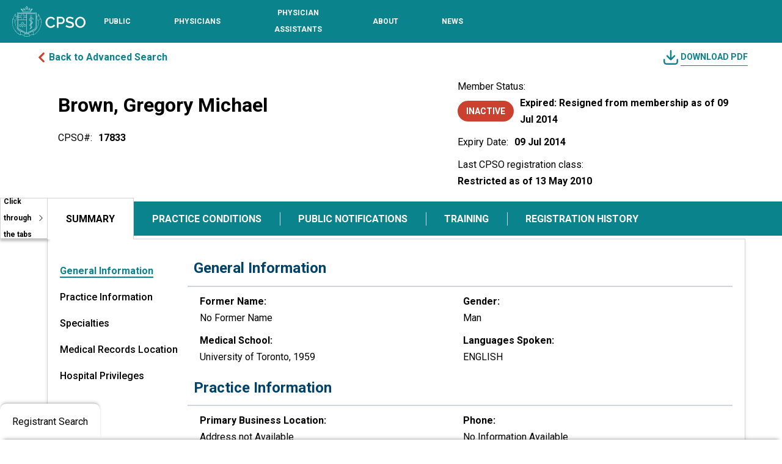

--- FILE ---
content_type: text/html; charset=utf-8
request_url: https://register.cpso.on.ca/physician-info/?cpsonum=17833
body_size: 28336
content:



<!DOCTYPE html>
<html lang="en-US" data-lang="en-US" crm-lang="en-US" dir="ltr" crm-lcid="1033"
	same-site-mode="None">
<head>
		
		<meta charset="utf-8" /><meta name="viewport" content="width=device-width,&#32;initial-scale=1.0" /><meta http-equiv="X-UA-Compatible" content="IE=edge" />
		<script type="text/javascript" >
				
        </script>
	<title>
	
		 &#13;&#10; &#13;&#10;&#13;&#10;&#13;&#10; &#13;&#10;Gregory   Michael Brown -&#13;&#10;Physician Information&#13;&#10;
		
</title>
		
		<script src="/_portal/4b92d176-dac8-466f-9dcd-c53d6f3e9250/Resources/ResourceManager?lang=en-US"></script>
	
	<script type="text/javascript">
        // Refresh all powerBI Iframes on Login in one Iframe
        window.addEventListener('message', function (event) {
            if (event && event.data && event.data == 'refreshPowerBI') {
                $("iframe.powerbi").each(function () {
                    this.src = this.src;
                });
            }
        });

        // Fix for incorrect viewport width setting in IE 10 on Windows Phone 8.
        if (navigator.userAgent.match(/IEMobile\/10\.0/)) {
            var msViewportStyle = document.createElement("style");
            msViewportStyle.appendChild(document.createTextNode("@-ms-viewport{width:auto!important}"));
            document.getElementsByTagName("head")[0].appendChild(msViewportStyle);
        }
    </script>
		
	
		<link rel="preconnect" href="https://fonts.googleapis.com">
<link rel="preconnect" href="https://fonts.gstatic.com" crossorigin>
<link href="https://fonts.googleapis.com/css2?family=Raleway:ital,wght@0,100..900;1,100..900&display=swap" rel="stylesheet">
		<link href="/bootstrap.min.css" rel="stylesheet" />

		<link href="https://content.powerapps.com/resource/powerappsportal/dist/font-awesome.BootstrapV5.bundle-2ce6efb497.css" onerror="javascript:&#32;var&#32;target&#32;=&#32;event.target;&#32;var&#32;link&#32;=&#32;document.createElement(&#39;link&#39;);&#32;link.crossOrigin&#32;=&#32;target.crossOrigin;&#32;link.href&#32;=&#32;&#39;/dist/font-awesome.BootstrapV5.bundle-2ce6efb497.css&#39;;&#32;link.rel&#32;=&#32;&#39;stylesheet&#39;;&#32;target.insertAdjacentElement(&#39;afterend&#39;,link);" rel="stylesheet" />

				<link href="https://content.powerapps.com/resource/powerappsportal/dist/preform.BootstrapV5.bundle-a79c3ca7cf.css" onerror="javascript:&#32;var&#32;target&#32;=&#32;event.target;&#32;var&#32;link&#32;=&#32;document.createElement(&#39;link&#39;);&#32;link.crossOrigin&#32;=&#32;target.crossOrigin;&#32;link.href&#32;=&#32;&#39;/dist/preform.BootstrapV5.bundle-a79c3ca7cf.css&#39;;&#32;link.rel&#32;=&#32;&#39;stylesheet&#39;;&#32;target.insertAdjacentElement(&#39;afterend&#39;,link);" rel="stylesheet" />


		
			


		
		<link href="/theme.css" rel="stylesheet" />
<link href="/CPSOPRCustom.css" rel="stylesheet" />
<link href="/policyheader.css" rel="stylesheet" />
<link href="/portalbasictheme.css" rel="stylesheet" />

		
		
		
		
		
	
		
		<link href="https://content.powerapps.com/resource/powerappsportal/dist/pwa-style.bundle-55718a4c0d.css" onerror="javascript:&#32;var&#32;target&#32;=&#32;event.target;&#32;var&#32;link&#32;=&#32;document.createElement(&#39;link&#39;);&#32;link.crossOrigin&#32;=&#32;target.crossOrigin;&#32;link.href&#32;=&#32;&#39;/dist/pwa-style.bundle-55718a4c0d.css&#39;;&#32;link.rel&#32;=&#32;&#39;stylesheet&#39;;&#32;target.insertAdjacentElement(&#39;afterend&#39;,link);" rel="stylesheet" />

		</head>
<body data-sitemap-state="/physician-info/:/"
	data-dateformat="M/d/yyyy"
	data-timeformat="h:mm tt"
	data-datetimeformat="M/d/yyyy h:mm tt"
	data-app-path="/"
	data-ckeditor-basepath="/js/BaseHtmlContentDesigner/Libs/msdyncrm_/libs/ckeditor/"
	data-case-deflection-url="/_services/search/4b92d176-dac8-466f-9dcd-c53d6f3e9250">


	
		<link href="https://content.powerapps.com/resource/powerappsportal/dist/pcf-style.bundle-373a0f4982.css" onerror="javascript:&#32;var&#32;target&#32;=&#32;event.target;&#32;var&#32;link&#32;=&#32;document.createElement(&#39;link&#39;);&#32;link.crossOrigin&#32;=&#32;target.crossOrigin;&#32;link.href&#32;=&#32;&#39;/dist/pcf-style.bundle-373a0f4982.css&#39;;&#32;link.rel&#32;=&#32;&#39;stylesheet&#39;;&#32;target.insertAdjacentElement(&#39;afterend&#39;,link);" rel="stylesheet" />

			
	
		

	<div id="offlineNotificationBar" class="displayNone">
		<img alt="web" class="col-3" id="web" onerror="javascript:&#32;var&#32;target&#32;=&#32;event.target;&#32;var&#32;img&#32;=&#32;document.createElement(&#39;img&#39;);&#32;img.src&#32;=&#32;&#39;/css/images/web.png&#39;;&#32;img.alt&#32;=&#32;&#39;web&#39;;&#32;img.id&#32;=&#32;&#39;web&#39;&#32;;&#32;target.insertAdjacentElement(&#39;afterend&#39;,img);&#32;target.remove();" src="https://content.powerapps.com/resource/powerappsportal/img/web.png" />
		<div id="message">You&#8217;re offline. This is a read only version of the page.</div>
		<div id="close" onclick="this.parentElement.style.display='none';"><img alt="close" class="col-3" onerror="javascript:&#32;var&#32;target&#32;=&#32;event.target;&#32;var&#32;img&#32;=&#32;document.createElement(&#39;img&#39;);&#32;img.src&#32;=&#32;&#39;/css/images/close.png&#39;;&#32;img.alt&#32;=&#32;&#39;close&#39;;&#32;img.id&#32;=&#32;&#39;&#39;&#32;;&#32;target.insertAdjacentElement(&#39;afterend&#39;,img);&#32;target.remove();" src="https://content.powerapps.com/resource/powerappsportal/img/close.png" /></div>
	</div>

	

	<script type="text/javascript">
        window.DisableCkEditor = window.DisableCkEditor || {};
		DisableCkEditor.Value = 'False';
    </script>

	<script type="text/javascript">
        var enableOmniChannelWidgetWithSiteCopilot = 'False';
        if (enableOmniChannelWidgetWithSiteCopilot === "True" || enableOmniChannelWidgetWithSiteCopilot === "true") {
            const authUrl = window.location.origin + "/_services/auth/portalusertoken";
            const fetchWithRetries = async (url, options, retries) => {
                try {
                    const authResponse = await fetch(url, options);
                    const token = await authResponse.text();
                    sessionStorage['c2Token'] = token;
                } catch (err) {
                    if (retries === 1) throw err;
                    return await fetchWithRetries(url, options, retries - 1);
                }
            };
            fetchWithRetries(authUrl, { method: "POST" }, 4);
        }
    </script>

	<script type="text/javascript">
		var isPvaBotAuthenticated = sessionStorage['isPvaBotAuthenticated'];
		var isPortalUserLoggedIn = 'False';

        if ((isPvaBotAuthenticated != null || isPvaBotAuthenticated != undefined) && isPvaBotAuthenticated != isPortalUserLoggedIn) {
			sessionStorage['triggerPvaBotSignOut'] = true;
			sessionStorage.removeItem('c2Token');
            sessionStorage.removeItem('directLinetoken');
            sessionStorage.removeItem('conversation_Id');

			sessionStorage.removeItem('bot_c2Token');
			sessionStorage.removeItem('botdirectLinetoken');
            sessionStorage.removeItem('botconversation_Id');
		}
		sessionStorage['isPvaBotAuthenticated'] = isPortalUserLoggedIn;
    </script>

	<script type="text/javascript">
		window["CSPSettings"] = window["CSPSettings"] || {};
		window["CSPSettings"].nonce = '';
        window["FabricConfig"] = window["FabricConfig"] || {};
        window["FabricConfig"].mergeStyles = window["FabricConfig"].mergeStyles || {};
		window["FabricConfig"].mergeStyles.cspSettings = window["CSPSettings"];
        window["Microsoft"] = window["Microsoft"] || {};
		window["Microsoft"].Dynamic365 = {
			Portal: {
				
				User: {
					userName: '',
					firstName: '',
					lastName: '',
					email: '',
					contactId: '',
					userRoles: [],
				},
				
				version: '9.7.9.55',
				type: 'PowerPages_BlankTemplate_V2',
				id: '9afeb8b7-e682-4715-aef7-4971dc26e808', 
				geo: 'CAN', 
				tenant: 'cdf83a30-c919-4d15-a66f-0256c37ede9c', 
				correlationId: 'bdc31876-69fb-41b9-8c0d-b523334d21e4',
                orgEnvironmentId: 'f7df2e3e-d410-e8fc-85da-d3fbfccbcdf5',
                orgId: '0787d969-a513-ef11-9f85-6045bd5bd0f4',
                portalProductionOrTrialType: 'Production',
                isTelemetryEnabled: 'True',
                InstrumentationSettings: {
                    instrumentationKey: '197418c5cb8c4426b201f9db2e87b914-87887378-2790-49b0-9295-51f43b6204b1-7172',
                    collectorEndpoint: 'https://us-mobile.events.data.microsoft.com/OneCollector/1.0/'
                },
                timerProfileForBatching: 'NEAR_REAL_TIME',
                activeLanguages: ["en-US"],
                isClientApiEnabled: 'True'
            }
        };

		window["Microsoft"].Dynamic365.Portal.onPagesClientApiReady = (callback) => {
			return new Promise((resolve, reject) => {
				let isComplete = false;
				let timeoutId;
				const timeoutInterval = 10000;
		
				function handleReady() {
					if (!isComplete && window.$pages) {
						isComplete = true;
						clearTimeout(timeoutId);
						try {
							if (typeof callback === "function") {
								callback(window.$pages);
							}
						} catch (e) {
							console.error("onPagesClientApiReady callback error:", e);
						}
						resolve(window.$pages); // should we reject if callback throws an error
					}
				}
		
				if (window.$pages) {
					handleReady();
					return;
				}
		
				function sdkListener() {
					handleReady();
					window.removeEventListener('pagesSDKInitialized', sdkListener);
				}
		
				window.addEventListener('pagesSDKInitialized', sdkListener);
		
				timeoutId = setTimeout(() => {
					if (!isComplete) {
						window.removeEventListener('pagesSDKInitialized', sdkListener);
						if (window.$pages) {
							handleReady();
						} else {
							isComplete = true;
							reject(new Error('window.$pages not available.'));
						}
					}
				}, timeoutInterval);
			});
		};

        // Mark request not cacheable if Dynamics365PortalAnalytics cookie is being refreshed by the server or if the cookie in request header is invalid
		

        // For client side telemetry intializing Dynamics365PortalAnalytics cookie object
		
        window["Microsoft"].Dynamic365.Portal.dynamics365PortalAnalytics = 'jnyAKokncGKcLoqrUznXcxRyTm87jS_a2rq4MA3JJwMpi8jxg_npqJxLsbynozIvW5HfnMB5MEYuGEDOvnA4TIUG7S5DEU0rL9WG_DlS9OxKPpfVyC0cQeGl6IXxm4WCL4ZuUwIzJ_Rx3eiCUWUllQ2'; // CodeQL [SM00430] False Positive: only alphanumeric chars allowed, for non-alphanumeric char it will return INVALID_CHARACTERS_IN_COOKIE 
		

	</script>
	
	<script type="text/javascript">

		
    </script>

	
		<script type="text/javascript">
    (function(c,l,a,r,i,t,y){
        c[a]=c[a]||function(){(c[a].q=c[a].q||[]).push(arguments)};
        t=l.createElement(r);t.async=1;t.src="https://www.clarity.ms/tag/"+i;
        y=l.getElementsByTagName(r)[0];y.parentNode.insertBefore(t,y);
    })(window, document, "clarity", "script", "oz3keml79t");
</script>

<link async="async" href="https://fonts.googleapis.com/css?family=Raleway:400,400i,700|Roboto:400,400i,700"  rel="stylesheet">
<link href="https://fonts.googleapis.com/icon?family=Material+Icons" rel="stylesheet">
<script src="https://code.jquery.com/jquery-3.2.1.js">
</script>
<!-- Google tag (gtag.js) --> 
<script async src="https://www.googletagmanager.com/gtag/js?id=G-ZRCCDF4GCQ"></script>
<script>   
	window.dataLayer = window.dataLayer || [];   
	function gtag(){dataLayer.push(arguments);}
	gtag('js', new Date());
	gtag('config', 'G-ZRCCDF4GCQ');
</script>
<script>
    jQuery(document).ready(function () {
        /*ALL PAGES*/
        SetupDesktopNavigation();
    });


    function SetupDesktopNavigation() {

        var activeNav = {};

        jQuery('#m_nav_btn').on('click', function (e) {
            e.preventDefault();
            $('#m_nav_btn').attr('aria-expanded', 'true');
            jQuery('body,html').addClass('disable_overflow');
            jQuery('.header_navigation_container').addClass('open');

            $(".header_navigation_container").find('button, [href], input, select, textarea, [tabindex]:not([tabindex="-1"])').filter(":visible").first().focus();

            $('.header_logo_container')[0].inert = true
            $('.header_mobile_nav_btn_container')[0].inert = true
            $('.header_search_login_container')[0].inert = true
            $('.header_mobile_search_btn_container')[0].inert = true
            // $('.header_navigation_container')[0].inert = true
            $('.header_mobile_search_overlay')[0].inert = true
            $('#content')[0].inert = true
            $('footer')[0].inert = true
            $('.skiptocontent')[0].inert = true
            $('.back_to_top_button')[0].inert = true
        });

        jQuery('.mobile_navigation_close').on('click', function (e) {
            e.preventDefault();
            jQuery('body,html').removeClass('disable_overflow');
            jQuery('.header_navigation_container').removeClass('open');

            $('.header_logo_container')[0].inert = false
            $('.header_mobile_nav_btn_container')[0].inert = false
            $('.header_search_login_container')[0].inert = false
            $('.header_mobile_search_btn_container')[0].inert = false
            // $('.header_navigation_container')[0].inert = false
            $('.header_mobile_search_overlay')[0].inert = false
            $('#content')[0].inert = false
            $('footer')[0].inert = false
            $('.skiptocontent')[0].inert = false
            $('.back_to_top_button')[0].inert = false

            if ($(activeNav.el)) {
                $(activeNav.toggle).attr("aria-expanded", "false");
                $(activeNav.el).removeClass('open');

                if ($(window).width() <= 850) {
                    $('.header_navigation_container').removeClass('disable_overflow');
                    $(activeNav.el).find(".navigation_megamenu_container").removeClass('open');
                }

                activeNav = {};
            }

            $('#m_nav_btn').focus();
            $('#m_nav_btn').attr('aria-expanded', 'false');
        });

        jQuery('.header_navigation_container nav ul li .nav-toggle').on('click', function (e) {
            e.preventDefault();

            if ($(this).parent("li").hasClass("open")) {
                $(activeNav.toggle).attr("aria-expanded", "false");
                $(activeNav.el).removeClass('open');
                activeNav = {};
            } else {
                activeNav.toggle = $(this);
                activeNav.el = $(activeNav.toggle).parent("li");
                activeNav.group = $(activeNav.el).find(".navigation_megamenu_container");

                $(activeNav.toggle).attr("aria-expanded", "true");
                $(activeNav.el).addClass('open');

                if ($(window).width() <= 850) {
                    $('.header_navigation_container').addClass('disable_overflow');
                    $(activeNav.group).addClass('open');
                    $(activeNav.group).find('button, [href], input, select, textarea, [tabindex]:not([tabindex="-1"])').filter(":visible").first().focus();
                }

                activeNav.children = $(activeNav.group).find('button, [href], input, select, textarea, [tabindex]:not([tabindex="-1"])').filter(":visible");
            }
        });

        jQuery('.header_navigation_container nav ul li.has-child').on('mouseenter', function (e) {
            e.preventDefault();

            if ($(window).width() <= 850) {
                return
            } else {
                activeNav.toggle = $(this).find('.nav-toggle');
                activeNav.el = $(this);
                activeNav.group = $(activeNav.el).find(".navigation_megamenu_container");

                $(activeNav.toggle).attr("aria-expanded", "true");
                $(activeNav.el).addClass('open');

                activeNav.children = $(activeNav.group).find('button, [href], input, select, textarea, [tabindex]:not([tabindex="-1"])').filter(":visible");
            }

        });

        jQuery('.header_navigation_container nav ul li.has-child').on('mouseleave', function (e) {
            if ($(window).width() <= 850) {
                return
            } else {
                if ($(this).hasClass("open")) {
                    $(activeNav.toggle).attr("aria-expanded", "false");
                    $(activeNav.el).removeClass('open');
                    activeNav = {};
                }
            }
        });

        // MOBILE BAKC BUTTON
        jQuery('.mobile_navigation_back').on('click', function (e) {
            $(activeNav.toggle).attr("aria-expanded", "false");
            $(activeNav.el).removeClass('open');

            $('.header_navigation_container').removeClass('disable_overflow');
            $(activeNav.group).removeClass('open');

            $(activeNav.toggle).focus();
            activeNav = {};

        });

        // CLOSE NAV ON ESC PRESS IF OPEN
        jQuery(document).on('keyup', function (e) {
            if (e.keyCode === 27) {
                if (activeNav.el) {
                    $(activeNav.toggle).attr("aria-expanded", "false");
                    $(activeNav.el).removeClass('open');

                    if ($(document.activeElement).is(":hidden") || $(window).width() <= 850) {
                        $(activeNav.toggle).focus();
                    }

                    if ($(window).width() <= 850) {
                        $('.header_navigation_container').removeClass('disable_overflow');
                        $(activeNav.group).removeClass('open');
                    }

                    activeNav = {};
                } else if (!activeNav.el && $('.header_navigation_container').is('.open') && $(window).width() <= 850) {
                    $('.mobile_navigation_close').click();
                }
            }
        });

        // CLOSE NAV FROM TABBING OUT
        $(".header_navigation_container nav ul li").on('focusout', function (e) {
            if ($(window).width() <= 850) {
                return;
            }
            if (activeNav.children && !activeNav.el[0].contains(e.relatedTarget)) {
                $(activeNav.toggle).attr("aria-expanded", "false");
                $(activeNav.el).removeClass('open');
                activeNav = {};
            }
        });

        // SKIP CONTACT REPEATED
        $('.navigation_megamenu_container a.skippastcontent').click(function (e) {
            var el = $(this).attr('href');
            $(el).attr('tabindex', '-1');
            if ($(el).find('a').length > 0) {
                $(el).find('a').first().focus();
            } else if ($(el).children().length > 0) {
                $(el).focus();
            } else {
                $(activeNav.toggle).attr("aria-expanded", "false");
                $(activeNav.el).removeClass('open');
                $(activeNav.el).focus();
                activeNav = {};
            }
        });

    }
</script>
<a class="skiptocontent" href="#content">
    skip to content
</a>
<header id="siteheader" class="header-main" style="background-color: #0B838D;">
    
        
    <div id="browser_compatibility_alert" class="alert_message_container hidden" aria-label="Important Message">
        <span>
    It looks like you're using an older version of your browser. Unfortunately, this version is not compatible with our website. To ensure the best experience, please update your browser to the latest version. If you experience any difficulties, please contact 416-967-2603 or email <a href="/cdn-cgi/l/email-protection#0f696a6a6b6d6e6c644f6c7f7c60216061216c6e" style="color:#fff;font-weight: bold;font-size: 12px;"><span class="__cf_email__" data-cfemail="f5939090919794969eb59685869adb9a9bdb9694">[email&#160;protected]</span></a>.
</span>
    </div>
    <div class="container-fluid no_padding no_margin header_container">
        <div class="header_main">

            <!-- ### LOGO ### -->
            <div class="header_logo_container">
                <a href="https://www.cpso.on.ca/en/"><img src="https://www.cpso.on.ca/Content/Images/site/CPSO_Logo_white.svg"
                        alt="CPSO - Go to Homepage"></a>
            </div>
            <!-- ### LOGO - END ### -->
            <!-- ### NAVIGATION ### -->
            <div class="header_navigation_container" tabindex="-1">


                <!-- ### MOBILE NAV MENU HEADER WITH CLOSE BUTTON ### -->
                <div class="mobile_navigation_header show_mobile">
                    <button type="button" class="mobile_navigation_close" aria-label="Close navigation"><span
                            class="material-icons"></span></button>
                </div>
                <!-- ### MOBILE NAV MENU HEADER WITH CLOSE BUTTON - END ### -->
                <!-- ### MAIN NAVIGATION ### -->
                <nav class="main_navigation" aria-label="Primary navigation">

                    <ul>

                        <li class="has-child">
                            <!-- ### TOP LEVEL LINK WITH BTN TO SHOW SUBLEVEL ON MOBILE ### -->
                            <!-- Combined link for top-level navigation -->
                            <a href="https://www.cpso.on.ca/en/Public" class="top_level" aria-label="Public section, toggle sub-navigation">
                                <span>Public</span>
                            </a>
                            <button type="button" aria-haspopup="true" class="nav-toggle" aria-expanded="false"
                                    aria-label="Toggle sub-navigation options for Public"></button>
                            <!-- ### SUBLEVEL / MOBILE SUB LEVEL MENU ### -->
                            <div class="container-fluid navigation_megamenu_container" tabindex="-1" role="region"
                                aria-label="Sub-navigation for Public">

                                <div class="container navigation_megamenu_container_inner">

                                    <!-- ### MOBILE MENU HEADER WITH BACK AND CLOSE BUTTON ### -->
                                    <div class="mobile_navigation_header show_mobile">
                                        <button type="button" class="mobile_navigation_back"
                                            aria-label="Go back to main navigation"><span
                                                class="material-icons"></span></button>
                                        <div class="mobile_navigation_header_text">
                                            <!-- Combined link with descriptive aria-label, removed redundant parts -->
                                            <a href="#" aria-label="Navigate to the Public section">
                                                <span>Public</span>
                                            </a>
                                        </div>
                                        <button type="submit" class="mobile_navigation_close"
                                            aria-label="Close navigation"><span class="material-icons"></span></button>
                                    </div>
                                    <!-- ### MOBILE MENU HEADER WITH BACK AND CLOSE BUTTON - END ### -->
                                    <!-- ### MENU LINKS ### -->
                                    <div class="row no-gutters">

                                        <div class="col contact_us_column">
                                            <div><a class="skippastcontent" href="#Public-firstCol">Skip contact
                                                    information</a></div>

                                            <a href="https://www.cpso.on.ca/contact-us" class="top_level">Contact Us</a>

                                            <strong>Hours of Operation</strong><br>
                                            Monday - Friday, 8 a.m. - 5 p.m.<br>
                                            416-967-2600

                                            <br><br>

                                            <strong>Address</strong><br>
                                            College of Physicians and<br>
                                            Surgeons of Ontario<br>
                                            80 College Street<br>
                                            Toronto, Ontario M5G 2E2

                                            <br><br>

                                            <div class="socialmedia">
                                                <a href="https://twitter.com/cpso_ca" target="_blank"><img
                                                        src="https://www.cpso.on.ca/Content/Images/site/footer_x.svg"
                                                        alt="Twitter" class="twitterico"></a>
                                                <a href="https://www.facebook.com/pages/College-of-Physicians-and-Surgeons-of-Ontario/144601285573797"
                                                    target="_blank"><img
                                                        src="https://www.cpso.on.ca/Content/Images/site/footer_facebook.svg"
                                                        alt="Facebook" class="facebookico"></a>
                                                <a href="https://www.linkedin.com/company/thecpso" target="_blank"><img
                                                        src="https://www.cpso.on.ca/Content/Images/site/linkedin.svg"
                                                        alt="LinkedIn" class="linkedinico"></a>
                                                <a href="https://www.youtube.com/user/theCpso" target="_blank"><img
                                                        src="https://www.cpso.on.ca/Content/Images/site/youtube.svg"
                                                        alt="Youtube" class="youtubeico"></a>
                                                <a href="https://www.instagram.com/cpso_ca/" target="_blank"><img
                                                        src="https://www.cpso.on.ca/Content/Images/site/footer_insta.svg"
                                                        alt="Instagram" class="instaico"></a>

                                            </div>

                                        </div>


                                        <div class="col links_column" id="Public-firstCol">

                                            <a href="https://www.cpso.on.ca/en/Public/Services" class="top_level">Services</a>
                                            <ul>
                                                <li>
                                                    <a href="/"
                                                        >Physician Register</a>
                                                </li>
                                                <li>
                                                    <a href="https://www.cpso.on.ca/en/Public/Services/Complaints-and-Concerns">Complaints and
                                                        Concerns</a>
                                                </li>
                                                <li>
                                                    <a href="https://www.cpso.on.ca/en/Public/Services/Funding-for-Therapy-and-Counselling">Funding
                                                        for Therapy and Counselling</a>
                                                </li>
                                                <li>
                                                    <a href="https://www.cpso.on.ca/en/Public/Services/Patient-Help-Centre">Patient &amp;
                                                        Public Help Centre</a>
                                                </li>
                                            </ul>

                                        </div>



                                        <div class="col links_column">
                                            <a href="https://www.cpso.on.ca/en/Public/Public-Information" class="top_level" alt="Public-Information">Public
                                                Information</a>
                                            <ul>
                                                <li>
                                                    <a href="https://www.cpso.on.ca/en/Public/Public-Information/You-and-Your-Doctor">You and
                                                        Your Doctor</a>
                                                </li>
                                                <li>
                                                    <a href="https://www.cpso.on.ca/en/Public/Public-Information/Compliment-a-physician">Compliment
                                                        a Physician</a>
                                                </li>
                                                <li>
                                                    <a
                                                        href="https://www.cpso.on.ca/en/Public/Public-Information/Navigating-the-Health-System">Navigating
                                                        the Health System — A Guide for Patients and Caregivers</a>
                                                </li>
                                                <li>
                                                    <a
                                                        href="https://www.cpso.on.ca/en/Physicians/Policies-Guidance/Policies">Policies</a>
                                                </li>
                                                <li>
                                                    <a href="https://clinics.cpso.on.ca/" target="_blank">Clinic
                                                        Inspections</a>
                                                </li>
                                                <li>
                                                    <a href="https://www.cpso.on.ca/en/Public/Public-Information/Unregistered-Practitioners">Unregistered
                                                        Practitioners</a>
                                                </li>
                                                <li>
                                                    <a href="https://www.cpso.on.ca/en/Public/Public-Information/Public-Engagement" alt="Public-Engagement">Public
                                                        Engagement</a>
                                                </li>
                                            </ul>
                                        </div>




                                        <div class="access_top_level_page show_mobile"><a href="https://www.cpso.on.ca/en/Public" alt="Public-Homepage">Public
                                                Homepage</a></div>

                                    </div>
                                    <!-- ### MENU LINKS - END ### -->

                                </div>

                            </div>
                            <!-- ### SUBLEVEL / MOBILE SUB LEVEL MENU - END ### -->
                            <!-- ### TOP LEVEL LINK WITH BTN TO SHOW SUBLEVEL ON MOBILE - END ### -->
                        </li>
                        <li class="has-child">
                            <!-- ### TOP LEVEL LINK WITH BTN TO SHOW SUBLEVEL ON MOBILE ### -->
                            <a href="https://www.cpso.on.ca/en/Physicians" class="top_level"><span>Physicians</span></a>
                            <button type="button" aria-haspopup="true" class="nav-toggle" aria-expanded="true"
                                aria-label="Toggle sub-navigation options for Physicians"></button>
                            <!-- ### SUBLEVEL / MOBILE SUB LEVEL MENU ### -->
                            <div class="container-fluid navigation_megamenu_container" tabindex="-1" role="region"
                                aria-label="Sub-navigation for Physicians">

                                <div class="container navigation_megamenu_container_inner">

                                    <!-- ### MOBILE MENU HEADER WITH BACK AND CLOSE BUTTON ### -->
                                    <div class="mobile_navigation_header show_mobile">
                                        <button type="button" class="mobile_navigation_back"
                                            aria-label="Go back to main navigation"><span
                                                class="material-icons"></span></button>
                                        <div class="mobile_navigation_header_text">
                                            <a href="#">Physicians</a>
                                        </div>
                                        <button type="submit" class="mobile_navigation_close"
                                            aria-label="Close navigation"><span class="material-icons"></span></button>
                                    </div>
                                    <!-- ### MOBILE MENU HEADER WITH BACK AND CLOSE BUTTON - END ### -->
                                    <!-- ### MENU LINKS ### -->
                                    <div class="row no-gutters">

                                        <div class="col contact_us_column">
                                            <div><a class="skippastcontent" href="#Physicians-firstCol">Skip contact
                                                    information</a></div>

                                            <a href="https://www.cpso.on.ca/contact-us" class="top_level">Contact Us</a>

                                            <strong>Hours of Operation</strong><br>
                                            Monday - Friday, 8 a.m. - 5 p.m.<br>
                                            416-967-2600

                                            <br><br>

                                            <strong>Address</strong><br>
                                            College of Physicians and<br>
                                            Surgeons of Ontario<br>
                                            80 College Street<br>
                                            Toronto, Ontario M5G 2E2

                                            <br><br>

                                            <div class="socialmedia">
                                                <a href="https://twitter.com/cpso_ca" target="_blank"><img
                                                        src="https://www.cpso.on.ca/Content/Images/site/footer_x.svg"
                                                        alt="Twitter" class="twitterico"></a>
                                                <a href="https://www.facebook.com/pages/College-of-Physicians-and-Surgeons-of-Ontario/144601285573797"
                                                    target="_blank"><img
                                                        src="https://www.cpso.on.ca/Content/Images/site/footer_facebook.svg"
                                                        alt="Facebook" class="facebookico"></a>
                                                <a href="https://www.linkedin.com/company/thecpso" target="_blank"><img
                                                        src="https://www.cpso.on.ca/Content/Images/site/linkedin.svg"
                                                        alt="LinkedIn" class="linkedinico"></a>
                                                <a href="https://www.youtube.com/user/theCpso" target="_blank"><img
                                                        src="https://www.cpso.on.ca/Content/Images/site/youtube.svg"
                                                        alt="Youtube" class="youtubeico"></a>
                                                <a href="https://www.instagram.com/cpso_ca/" target="_blank"><img
                                                        src="https://www.cpso.on.ca/Content/Images/site/footer_insta.svg"
                                                        alt="Instagram" class="instaico"></a>

                                            </div>

                                        </div>


                                        <div class="col links_column" id="Physicians-firstCol">

                                            <a href="https://www.cpso.on.ca/en/Physicians/Registration" class="top_level">Registration and New
                                                Members</a>
                                            <ul>
                                            </ul>
                                            <a href="https://www.cpso.on.ca/en/Physicians/Policies-Guidance" class="top_level">Policies &amp;
                                                Guidance</a>
                                            <ul>
                                            </ul>

                                        </div>



                                        <div class="col links_column">
                                            <a href="https://www.cpso.on.ca/en/Physicians/Your-Practice" class="top_level">Your Practice</a>
                                            <ul>
                                                <li>
                                                    <a
                                                        href="https://www.cpso.on.ca/en/Physicians/Your-Practice/Registration-Renewals-and-Incorporation">Registration
                                                        Renewals and Incorporation</a>
                                                </li>
                                                <li>
                                                    <a href="https://www.cpso.on.ca/en/Physicians/Your-Practice/Membership-Services">Membership
                                                        Services</a>
                                                </li>
                                                <li>
                                                    <a href="https://www.cpso.on.ca/en/Physicians/Your-Practice/Quality-Improvement-Program">Quality
                                                        Improvement Program </a>
                                                </li>
                                                <li>
                                                    <a href="https://www.cpso.on.ca/en/Physicians/Your-Practice/Quality-Management">Quality
                                                        Management &amp; CPD</a>
                                                </li>
                                                <li>
                                                    <a href="https://www.cpso.on.ca/en/Physicians/Your-Practice/Accreditation-Programs">Independent
                                                        and Out-of-Hospital Health Facilities</a>
                                                </li>
                                                <li>
                                                    <a href="https://www.cpso.on.ca/en/Physicians/Your-Practice/Physician-Advisory-Services">Physician
                                                        Advisory Services</a>
                                                </li>
                                                <li>
                                                    <a
                                                        href="https://www.cpso.on.ca/en/Physicians/Your-Practice/Equity-Diversity-and-Inclusion">Equity,
                                                        Diversity and Inclusion</a>
                                                </li>
                                            </ul>
                                        </div>




                                        <div class="access_top_level_page show_mobile"><a
                                                href="https://www.cpso.on.ca/en/Physicians">Physicians Homepage</a></div>

                                    </div>
                                    <!-- ### MENU LINKS - END ### -->

                                </div>

                            </div>
                            <!-- ### SUBLEVEL / MOBILE SUB LEVEL MENU - END ### -->
                            <!-- ### TOP LEVEL LINK WITH BTN TO SHOW SUBLEVEL ON MOBILE - END ### -->
                        </li>
                        <li class="has-child">
                            <!-- ### TOP LEVEL LINK WITH BTN TO SHOW SUBLEVEL ON MOBILE ### -->
                            <a href="https://www.cpso.on.ca/en/Physician-Assistants" class="top_level"><span>Physician Assistants</span></a>
                            <button type="button" aria-haspopup="true" class="nav-toggle" aria-expanded="false" aria-label="Toggle sub-navigation options for Physician Assistants"></button>
                            <!-- ### SUBLEVEL / MOBILE SUB LEVEL MENU ### -->
                            <div class="container-fluid navigation_megamenu_container" tabindex="-1" role="region" aria-label="Sub-navigation for Physician Assistants">

                                <div class="container navigation_megamenu_container_inner">

                                    <!-- ### MOBILE MENU HEADER WITH BACK AND CLOSE BUTTON ### -->
                                    <div class="mobile_navigation_header show_mobile">
                                        <button type="button" class="mobile_navigation_back" aria-label="Go back to main navigation">
                                            <span role="img" class="material-icons" aria-hidden="true"></span>
                                        </button>
                                        <div class="mobile_navigation_header_text">
                                            <a href="#">Physician Assistants</a>
                                        </div>
                                        <button type="submit" class="mobile_navigation_close" aria-label="Close navigation">
                                            <span role="img" class="material-icons" aria-hidden="true"></span>
                                        </button>
                                    </div>
                                    <!-- ### MOBILE MENU HEADER WITH BACK AND CLOSE BUTTON - END ### -->
                                    <!-- ### MENU LINKS ### -->
                                    <div class="row no-gutters">

                                        <div class="col contact_us_column">
                                            <div><a class="skippastcontent" href="#PhysicianAssistants-firstCol">Skip contact information</a></div>

                                            <a href="https://www.cpso.on.ca/contact-us" class="top_level">Contact Us</a>

                                                <strong>Hours of Operation</strong><br>
                                                Monday - Friday, 8 a.m. - 5 p.m.<br>
                                                416-967-2600

                                                <br><br>

                                                <strong>Address</strong><br>
                                                College of Physicians and<br>
                                                Surgeons of Ontario<br>
                                                80 College Street<br>
                                                Toronto, Ontario M5G 2E2

                                                <br><br>

                                                <div class="socialmedia">
                                                    <a href="https://twitter.com/cpso_ca" target="_blank"><img src="https://www.cpso.on.ca/Content/Images/site/footer_x.svg" alt="X" class="twitterico"></a>
                                <a href="https://www.facebook.com/pages/College-of-Physicians-and-Surgeons-of-Ontario/144601285573797" target="_blank"><img src="https://www.cpso.on.ca/Content/Images/site/footer_facebook.svg" alt="Facebook" class="facebookico"></a>
                                <a href="https://www.linkedin.com/company/thecpso" target="_blank"><img src="https://www.cpso.on.ca/Content/Images/site/linkedin.svg" alt="LinkedIn" class="linkedinico"></a>
                                <a href="https://www.youtube.com/user/theCpso" target="_blank"><img src="https://www.cpso.on.ca/Content/Images/site/youtube.svg" alt="Youtube" class="youtubeico"></a>
                                <a href="https://www.instagram.com/cpso_ca/" target="_blank"><img src="https://www.cpso.on.ca/Content/Images/site/footer_insta.svg" alt="Instagram" class="instaico"></a>

                                                </div>

                                        </div>


                                        <div class="col links_column" id="PhysicianAssistants-firstCol">

                                                <a href="https://www.cpso.on.ca/en/Physician-Assistants/Regulation-of-PAs" class="top_level">Regulation of Physician Assistants</a>
                <ul>
                </ul>
                                                <a href="https://www.cpso.on.ca/en/Physician-Assistants/Delegation-to-PAs" class="top_level">Delegation to Physician Assistants</a>
                <ul>
                </ul>
                                                <a href="https://www.cpso.on.ca/en/Physician-Assistants/PA-Registration" class="top_level">Physician Assistant Registration</a>
                <ul>
                </ul>
                                                <a href="https://www.cpso.on.ca/en/Physician-Assistants/Being-a-CPSO-Registrant" class="top_level">Being a CPSO Registrant</a>
                <ul>
                </ul>

                                        </div>







                                        <div class="access_top_level_page show_mobile"><a href="https://www.cpso.on.ca/en/Physician-Assistants">Physician Assistants Homepage</a></div>

                                    </div>
                                    <!-- ### MENU LINKS - END ### -->

                                </div>

                            </div>
                            <!-- ### SUBLEVEL / MOBILE SUB LEVEL MENU - END ### -->
                            <!-- ### TOP LEVEL LINK WITH BTN TO SHOW SUBLEVEL ON MOBILE - END ### -->
                        </li>
                        <li class="has-child">
                            <!-- ### TOP LEVEL LINK WITH BTN TO SHOW SUBLEVEL ON MOBILE ### -->
                            <a href="https://www.cpso.on.ca/en/About" class="top_level"><span>About</span></a>
                            <button type="button" aria-haspopup="true" class="nav-toggle" aria-expanded="false"
                                aria-label="Toggle sub-navigation options for About"></button>
                            <!-- ### SUBLEVEL / MOBILE SUB LEVEL MENU ### -->
                            <div class="container-fluid navigation_megamenu_container" tabindex="-1" role="region"
                                aria-label="Sub-navigation for About">

                                <div class="container navigation_megamenu_container_inner">

                                    <!-- ### MOBILE MENU HEADER WITH BACK AND CLOSE BUTTON ### -->
                                    <div class="mobile_navigation_header show_mobile">
                                        <button type="button" class="mobile_navigation_back"
                                            aria-label="Go back to main navigation"><span
                                                class="material-icons"></span></button>
                                        <div class="mobile_navigation_header_text">
                                            <a href="#">About</a>
                                        </div>
                                        <button type="submit" class="mobile_navigation_close"
                                            aria-label="Close navigation"><span class="material-icons"></span></button>
                                    </div>
                                    <!-- ### MOBILE MENU HEADER WITH BACK AND CLOSE BUTTON - END ### -->
                                    <!-- ### MENU LINKS ### -->
                                    <div class="row no-gutters">

                                        <div class="col contact_us_column">
                                            <div><a class="skippastcontent" href="#About-firstCol">Skip contact
                                                    information</a></div>

                                            <a href="https://www.cpso.on.ca/contact-us" class="top_level">Contact Us</a>

                                            <strong>Hours of Operation</strong><br>
                                            Monday - Friday, 8 a.m. - 5 p.m.<br>
                                            416-967-2600

                                            <br><br>

                                            <strong>Address</strong><br>
                                            College of Physicians and<br>
                                            Surgeons of Ontario<br>
                                            80 College Street<br>
                                            Toronto, Ontario M5G 2E2

                                            <br><br>

                                            <div class="socialmedia">
                                                <a href="https://twitter.com/cpso_ca" target="_blank"><img
                                                        src="https://www.cpso.on.ca/Content/Images/site/footer_x.svg"
                                                        alt="Twitter" class="twitterico"></a>
                                                <a href="https://www.facebook.com/pages/College-of-Physicians-and-Surgeons-of-Ontario/144601285573797"
                                                    target="_blank"><img
                                                        src="https://www.cpso.on.ca/Content/Images/site/footer_facebook.svg"
                                                        alt="Facebook" class="facebookico"></a>
                                                <a href="https://www.linkedin.com/company/thecpso" target="_blank"><img
                                                        src="https://www.cpso.on.ca/Content/Images/site/linkedin.svg"
                                                        alt="LinkedIn" class="linkedinico"></a>
                                                <a href="https://www.youtube.com/user/theCpso" target="_blank"><img
                                                        src="https://www.cpso.on.ca/Content/Images/site/youtube.svg"
                                                        alt="Youtube" class="youtubeico"></a>
                                                <a href="https://www.instagram.com/cpso_ca/" target="_blank"><img
                                                        src="https://www.cpso.on.ca/Content/Images/site/footer_insta.svg"
                                                        alt="Instagram" class="instaico"></a>

                                            </div>

                                        </div>


                                        <div class="col links_column" id="About-firstCol">

                                            <a href="https://www.cpso.on.ca/en/About/What-we-do" class="top_level">What we do</a>
                                            <ul>
                                            </ul>
                                            <a href="https://www.cpso.on.ca/en/About/Board-of-Directors" class="top_level">Board of Directors</a>
                                            <ul>
                                            </ul>
                                            <a href="https://www.cpso.on.ca/en/About/College-Leadership" class="top_level">College
                                                Leadership</a>
                                            <ul>
                                            </ul>
                                            <a href="https://www.cpso.on.ca/en/About/Committees" class="top_level">Committees</a>
                                            <ul>
                                            </ul>

                                        </div>



                                        <div class="col links_column">
                                            <a href="https://www.cpso.on.ca/en/Physicians/Your-Practice/Equity-Diversity-and-Inclusion"
                                                class="top_level">Equity, Diversity and Inclusion</a>
                                            <ul>
                                            </ul>
                                            <a href="https://www.cpso.on.ca/en/About/Get-Involved-with-CPSO" class="top_level">Get Involved
                                                with the CPSO</a>
                                            <ul>
                                                <li>
                                                    <a href="https://www.cpso.on.ca/en/About/Get-Involved-with-CPSO/Career-Opportunities">Career
                                                        Opportunities</a>
                                                </li>
                                            </ul>
                                        </div>



                                        <div class="col links_column">
                                            <a href="https://www.cpso.on.ca/en/About/Legislation-By-Laws" class="top_level">Legislation &amp;
                                                By-Laws</a>
                                            <ul>
                                            </ul>
                                            <a href="https://www.cpso.on.ca/en/About/Privacy,-Accessibility-Human-Rights-Codes"
                                                class="top_level">Privacy, Accessibility &amp; Human Rights Codes</a>
                                            <ul>
                                            </ul>
                                        </div>

                                        <div class="access_top_level_page show_mobile"><a href="https://www.cpso.on.ca/en/About">About
                                                Homepage</a></div>

                                    </div>
                                    <!-- ### MENU LINKS - END ### -->

                                </div>

                            </div>
                            <!-- ### SUBLEVEL / MOBILE SUB LEVEL MENU - END ### -->
                            <!-- ### TOP LEVEL LINK WITH BTN TO SHOW SUBLEVEL ON MOBILE - END ### -->
                        </li>
                        <li class="has-child">
                            <!-- ### TOP LEVEL LINK WITH BTN TO SHOW SUBLEVEL ON MOBILE ### -->
                            <a href="https://www.cpso.on.ca/en/News" class="top_level"><span>News</span></a>
                            <button type="button" aria-haspopup="true" class="nav-toggle" aria-expanded="false" aria-label="Toggle sub-navigation options for News"></button>
                            <!-- ### SUBLEVEL / MOBILE SUB LEVEL MENU ### -->
                            <div class="container-fluid navigation_megamenu_container" tabindex="-1" role="region" aria-label="Sub-navigation for News">

                                <div class="container navigation_megamenu_container_inner">

                                    <!-- ### MOBILE MENU HEADER WITH BACK AND CLOSE BUTTON ### -->
                                    <div class="mobile_navigation_header show_mobile">
                                        <button type="button" class="mobile_navigation_back" aria-label="Go back to main navigation">
                                            <span role="img" class="material-icons" aria-hidden="true"></span>
                                        </button>
                                        <div class="mobile_navigation_header_text">
                                            <a href="#">News</a>
                                        </div>
                                        <button type="submit" class="mobile_navigation_close" aria-label="Close navigation">
                                            <span role="img" class="material-icons" aria-hidden="true"></span>
                                        </button>
                                    </div>
                                    <!-- ### MOBILE MENU HEADER WITH BACK AND CLOSE BUTTON - END ### -->
                                    <!-- ### MENU LINKS ### -->
                                    <div class="row no-gutters">

                                        <div class="col contact_us_column">
                                            <div><a class="skippastcontent" href="#News-firstCol">Skip contact information</a></div>

                                            <a href="https://www.cpso.on.ca/contact-us" class="top_level">Contact Us</a>

                                                <strong>Hours of Operation</strong><br>
                                                Monday - Friday, 8 a.m. - 5 p.m.<br>
                                                416-967-2600

                                                <br><br>

                                                <strong>Address</strong><br>
                                                College of Physicians and<br>
                                                Surgeons of Ontario<br>
                                                80 College Street<br>
                                                Toronto, Ontario M5G 2E2

                                                <br><br>

                                                <div class="socialmedia">
                                                    <a href="https://twitter.com/cpso_ca" target="_blank"><img src="https://www.cpso.on.ca/Content/Images/site/footer_x.svg" alt="X" class="twitterico"></a>
                                <a href="https://www.facebook.com/pages/College-of-Physicians-and-Surgeons-of-Ontario/144601285573797" target="_blank"><img src="https://www.cpso.on.ca/Content/Images/site/footer_facebook.svg" alt="Facebook" class="facebookico"></a>
                                <a href="https://www.linkedin.com/company/thecpso" target="_blank"><img src="https://www.cpso.on.ca/Content/Images/site/linkedin.svg" alt="LinkedIn" class="linkedinico"></a>
                                <a href="https://www.youtube.com/user/theCpso" target="_blank"><img src="https://www.cpso.on.ca/Content/Images/site/youtube.svg" alt="Youtube" class="youtubeico"></a>
                                <a href="https://www.instagram.com/cpso_ca/" target="_blank"><img src="https://www.cpso.on.ca/Content/Images/site/footer_insta.svg" alt="Instagram" class="instaico"></a>

                                                </div>

                                        </div>


                                        <div class="col links_column" id="News-firstCol">

                                                <a href="https://www.cpso.on.ca/en/News/Statements" class="top_level">CPSO News</a>
                <ul>
                </ul>
                                                <a href="https://www.cpso.on.ca/en/News/Navigating-a-System-under-Stress" class="top_level">Navigating a System under Stress</a>
                <ul>
                        <li>
                            <a href="https://www.cpso.on.ca/en/News/Navigating-a-System-under-Stress/Information-for-Physicians">Information for Physicians</a>
                        </li>
                        <li>
                            <a href="https://www.cpso.on.ca/en/News/Navigating-a-System-under-Stress/Information-for-Patients">Information for Patients</a>
                        </li>
                </ul>
                                                <a href="https://www.cpso.on.ca/en/News/Discipline-Hearings" class="top_level">Discipline Hearings</a>
                <ul>
                </ul>
                                                <a href="https://www.cpso.on.ca/en/News/Discipline-Decisions" class="top_level">Discipline Decisions</a>
                <ul>
                </ul>

                                        </div>



                                            <div class="col links_column">
                                                    <a href="https://www.cpso.on.ca/en/News/Publications" class="top_level">Publications &amp; Reports</a>
                <ul>
                        <li>
                            <a href="https://www.cpso.on.ca/en/News/Publications/Annual-Report">Annual Report</a>
                        </li>
                      
                        <li>
                            <a href="https://www.cpso.on.ca/en/News/Publications/Dialogue">Dialogue magazine</a>
                        </li>
                </ul>
                                            </div>




                                        <div class="access_top_level_page show_mobile"><a href="https://www.cpso.on.ca/en/News">News Homepage</a></div>

                                    </div>
                                    <!-- ### MENU LINKS - END ### -->

                                </div>

                            </div>
                            <!-- ### SUBLEVEL / MOBILE SUB LEVEL MENU - END ### -->
                            <!-- ### TOP LEVEL LINK WITH BTN TO SHOW SUBLEVEL ON MOBILE - END ### -->
                        </li>

                        <li class="show_mobile">
                            <a href="https://www.cpso.on.ca/Contact" class="top_level">Contact</a>
                        </li>

                        
                       
                    </ul>

                </nav>
                <!-- ### MAIN NAVIGATION - END ### -->
            </div>
            <!-- ### NAVIGATION - END ### -->

        </div>


        <!-- ### MOBILE NAV BTN ### -->
        <div class="header_mobile_nav_btn_container show_mobile">
            <button id="m_nav_btn" type="button" aria-expanded="false" aria-label="Open navigation"><i
                    class="material-icons">notes</i></button>
        </div>
        <!-- ### MOBILE NAV BTN - END ### -->
        <!-- ### MOBILE SEARCH OVERLAY ### -->
        <!-- <div class="header_mobile_search_overlay" tabindex="-1" role="region" aria-label="Search">

            <div class="mobile_navigation_header show_mobile">
                <button type="button" aria-label="Close site search bar" class="mobile_search_menu_close"><i
                        class="material-icons"></i></button>
            </div>

        </div> -->
        <!-- ### MOBILE SEARCH OVERLAY - END ### -->
    </div>
</header>
	

	<!-- add anti-forgery token-->
	<div id="antiforgerytoken" data-url="/_layout/tokenhtml"></div>

	
			<!-- Client Telemetry init if telemetry enabled-->
			<script data-cfasync="false" src="/cdn-cgi/scripts/5c5dd728/cloudflare-static/email-decode.min.js"></script><script onerror="javascript:&#32;var&#32;target&#32;=&#32;event.target;&#32;var&#32;script&#32;=&#32;document.createElement(&#39;script&#39;);&#32;script.crossOrigin&#32;=&#32;target.crossOrigin;&#32;script.src&#32;=&#32;&#39;/dist/client-telemetry.bundle-f9f45b65a6.js&#39;;&#32;script.type&#32;=&#32;&#39;text/javascript&#39;;&#32;target.insertAdjacentElement(&#39;afterend&#39;,script);" src="https://content.powerapps.com/resource/powerappsportal/dist/client-telemetry.bundle-f9f45b65a6.js" type="text/javascript"></script>

		
	
		<!-- Client Telemetry Wrapper init -->
		<script onerror="javascript:&#32;var&#32;target&#32;=&#32;event.target;&#32;var&#32;script&#32;=&#32;document.createElement(&#39;script&#39;);&#32;script.crossOrigin&#32;=&#32;target.crossOrigin;&#32;script.src&#32;=&#32;&#39;/dist/client-telemetry-wrapper.bundle-633e70f51b.js&#39;;&#32;script.type&#32;=&#32;&#39;text/javascript&#39;;&#32;target.insertAdjacentElement(&#39;afterend&#39;,script);" src="https://content.powerapps.com/resource/powerappsportal/dist/client-telemetry-wrapper.bundle-633e70f51b.js" type="text/javascript"></script>

		<script>
			window.clientLogWrapper = new ClientLogWrapper();
		</script>
		<script onerror="javascript:&#32;var&#32;target&#32;=&#32;event.target;&#32;var&#32;script&#32;=&#32;document.createElement(&#39;script&#39;);&#32;script.crossOrigin&#32;=&#32;target.crossOrigin;&#32;script.src&#32;=&#32;&#39;/dist/preform.BootstrapV5.moment_2_29_4.bundle-cf8e0fd942.js&#39;;&#32;script.type&#32;=&#32;&#39;text/javascript&#39;;&#32;target.insertAdjacentElement(&#39;afterend&#39;,script);" src="https://content.powerapps.com/resource/powerappsportal/dist/preform.BootstrapV5.moment_2_29_4.bundle-cf8e0fd942.js" type="text/javascript"></script>

		

		<script onerror="javascript:&#32;var&#32;target&#32;=&#32;event.target;&#32;var&#32;script&#32;=&#32;document.createElement(&#39;script&#39;);&#32;script.crossOrigin&#32;=&#32;target.crossOrigin;&#32;script.src&#32;=&#32;&#39;/dist/pcf-dependency.bundle-805a1661b7.js&#39;;&#32;script.type&#32;=&#32;&#39;text/javascript&#39;;&#32;target.insertAdjacentElement(&#39;afterend&#39;,script);" src="https://content.powerapps.com/resource/powerappsportal/dist/pcf-dependency.bundle-805a1661b7.js" type="text/javascript"></script>

							   <script onerror="javascript:&#32;var&#32;target&#32;=&#32;event.target;&#32;var&#32;script&#32;=&#32;document.createElement(&#39;script&#39;);&#32;script.crossOrigin&#32;=&#32;target.crossOrigin;&#32;script.src&#32;=&#32;&#39;/dist/pcf.bundle-b48d7dca38.js&#39;;&#32;script.type&#32;=&#32;&#39;text/javascript&#39;;&#32;target.insertAdjacentElement(&#39;afterend&#39;,script);" src="https://content.powerapps.com/resource/powerappsportal/dist/pcf.bundle-b48d7dca38.js" type="text/javascript"></script>

							   <script onerror="javascript:&#32;var&#32;target&#32;=&#32;event.target;&#32;var&#32;script&#32;=&#32;document.createElement(&#39;script&#39;);&#32;script.crossOrigin&#32;=&#32;target.crossOrigin;&#32;script.src&#32;=&#32;&#39;/dist/pcf-extended.bundle-b0e01b5622.js&#39;;&#32;script.type&#32;=&#32;&#39;text/javascript&#39;;&#32;target.insertAdjacentElement(&#39;afterend&#39;,script);" src="https://content.powerapps.com/resource/powerappsportal/dist/pcf-extended.bundle-b0e01b5622.js" type="text/javascript"></script>

						
	<!-- Default studio template. Please do not modify -->
<div id="mainContent" class="wrapper-body" role="main">
    <div class="page-copy">
      <div class="xrm-editable-html&#32;xrm-attribute"><div class="xrm-attribute-value"> 
 
 
 

 
   
  <link rel="stylesheet" href="https://cdn.jsdelivr.net/npm/bootstrap-icons@1.11.3/font/bootstrap-icons.min.css">
<span class="printInfo">THE FOLLOWING INFORMATION WAS OBTAINED FROM THE PHYSICIAN REGISTER SECTION OF THE WEBSITE OF THE COLLEGE OF PHYSICIANS AND SURGEONS OF ONTARIO (WWW.CPSO.ON.CA) AS OF THE DATE AND TIME NOTED BELOW</br> 20/01/26 03:47:51 AM</span>
<div class="desktop-view banner-section scrp-banner">
  <div class="row justify-content-between mx-4">
      <div class="col-4">
          <span class="link-text">
            <svg xmlns="http://www.w3.org/2000/svg" viewBox="0 0 12 12" width="24" height="24" fill="#CC4030">
              <path d="M3.587 6.025c0 .2.1.4.2.5l3.3 3.3c.3.3.8.3 1.1 0 .3-.3.3-.8 0-1.1l-2.7-2.7 2.7-2.7c.3-.3.3-.8 0-1.1-.3-.3-.8-.3-1.1 0l-3.2 3.2c-.2.2-.3.4-.3.6Z"></path>
            </svg>
            <a id="backToSearchResults" href="javascript:void(0);" class="link-text text-only no-underline desktop-link" onclick="window.history.back();">
              Back to Search Results
            </a>
          </span>
          
      </div>
      <div class="col-4 download-pdf">
        <span class="link-download" onclick="window.print();return false;" onkeypress="window.print();return false;" tabindex="0">
          <svg width="24" height="24" viewBox="0 0 20 20" fill="none" xmlns="http://www.w3.org/2000/svg">
            <path d="M19 13V14.2C19 15.8802 19 16.7202 18.673 17.362C18.3854 17.9265 17.9265 18.3854 17.362 18.673C16.7202 19 15.8802 19 14.2 19H5.8C4.11984 19 3.27976 19 2.63803 18.673C2.07354 18.3854 1.6146 17.9265 1.32698 17.362C1 16.7202 1 15.8802 1 14.2V13M15 8L10 13M10 13L5 8M10 13V1" stroke="#0B838D" stroke-width="2" stroke-linecap="round" stroke-linejoin="round"/>
          </svg>
          <span  class="custom-underline">
            Download pdf
          </span>
        </span>
      </div>
  </div>
  <div id="content" class="row justify-content-between info-section" style="white-space: nowrap;" tabindex="-1">
    <div class="col-5 doctor-info">
      <h1 class="doctor-name scrp-contactname-value">Brown, Gregory   Michael</h1>
      <div class="status-info">
        <span style="font-size: 16px;">CPSO#:</span>
        <span class="scrp-cpsonumber-value" style="padding-left:10px; font-size: 16px; font-weight: 700;">17833</span>
      </div>
    </div>
    <div class="col-5 status-section">
        <span class="scrp-memberstatus-label" style="font-size: 16px;">Member Status:</span>
        <div class="status-info">
          <span id="registration-status" class="badge rounded-pill text-white scrp-registrationstatus-value">
    Inactive



    
    
</span>
          <span class="scrp-statusdate-value" style="font-size: 16px; font-weight: bold; padding-left: 10px;">



        
Expired: Resigned from membership as of 09 Jul 2014
</span>
        </div>
   <div class="status-info">
        <span style="font-size: 16px;">Expiry Date:</span>
        <span class="scrp-expirydate-value" style="font-size: 16px; font-weight: bold; padding-left: 10px;">09 Jul 2014</span>
   </div>
        
          <span class="scrp-registrationclass-label" style="font-size: 16px;">Last CPSO registration class: </span>
        
        
        
          <span class="link-text reg-class reg-class-nonrestricted scrp-registrationclass-value" style="font-size: 16px; font-weight: 700; color: black;">
            Restricted as of 13 May 2010
          </span>
                
    </div>
  </div>
</div>

<div id="mobile-banner" class="mobile-view sticky-banner scrp-banner" style="
  position: fixed;
  z-index: 100;
  background-color: white; box-shadow: 0px 4px 6px rgba(0, 0, 0, 0.1);
  padding: 10px 0px;
  width: 100%;
">
  <div id="banner-buttons" class="banner-buttons" style="display: flex; width: 100%; justify-content: space-between; padding: 0px 10px;">
      <div>
          <span class="link-text">
          <svg xmlns="http://www.w3.org/2000/svg" viewBox="0 0 12 12" width="24" height="24" fill="#CC4030">
              <path d="M3.587 6.025c0 .2.1.4.2.5l3.3 3.3c.3.3.8.3 1.1 0 .3-.3.3-.8 0-1.1l-2.7-2.7 2.7-2.7c.3-.3.3-.8 0-1.1-.3-.3-.8-.3-1.1 0l-3.2 3.2c-.2.2-.3.4-.3.6Z"></path>
          </svg>
          <button href="javascript:void(0);" class="print-button link-text mobile-link no-underline" onclick="window.history.back();">
            Back
          </button>
          </span>
      </div>
      <div style="display: flex; padding-right: 10px;">
          <button class="link-text print-button" onclick="window.print(); return false;" aria-label="Print page">
            <svg width="24" height="24" viewBox="0 0 20 20" fill="none" xmlns="http://www.w3.org/2000/svg">
              <path d="M19 13V14.2C19 15.8802 19 16.7202 18.673 17.362C18.3854 17.9265 17.9265 18.3854 17.362 18.673C16.7202 19 15.8802 19 14.2 19H5.8C4.11984 19 3.27976 19 2.63803 18.673C2.07354 18.3854 1.6146 17.9265 1.32698 17.362C1 16.7202 1 15.8802 1 14.2V13M15 8L10 13M10 13L5 8M10 13V1" stroke="#0B838D" stroke-width="2" stroke-linecap="round" stroke-linejoin="round"/>
            </svg>
          </button>
      </div>
  </div>
  <div id="banner-content" class="column banner-content" style=" flex: 1; white-space: normal; overflow: auto;">
    <div class="doctor-info">
      <h1 class="doctor-name scrp-contactname-value">Brown, Gregory   Michael</h1>
      <div style="font-size: 14px; padding-bottom: 5px;">CPSO#: <span class="scrp-cpsonumber-value" style="font-size: 20px; font-weight: 700;">17833</span></div>
      <div id="registration-status-mobile" class="badge rounded-pill text-white scrp-registrationstatus-value">
    Inactive



    
    
</div>
    </div>
    <div class="status-section info-section">
        <span class="scrp-memberstatus-label" style="font-size: 16px;  font-weight: 700;">Member Status:</span>
        <div class="status-info">
          <span class="scrp-registrationstatus-value" style="font-size: 16px;">
    Inactive



    
    
<span class="scrp-statusdate-value">



        
Expired: Resigned from membership as of 09 Jul 2014
</span></span>
        </div>
        <span style="font-size: 16px;  font-weight: 700;"> </span>
        
          <span class="scrp-registrationclass-label" style="font-size: 16px;  font-weight: 700;">Last CPSO registration class: </span>
        
        
        <span class="link-text reg-class reg-class-nonrestricted scrp-registrationclass-value" style="font-size: 16px; color: black;">
            Restricted as of 13 May 2010
        </span>
        
    </div>
  </div>
  <div id="horizontal-bar" class="horizontal-bar"></div>
</div>

<script>
  document.addEventListener('DOMContentLoaded', function() {
    document.addEventListener('scroll', function () {
      var bannerContent = document.getElementById('banner-content');
      var horizontalBar = document.getElementById('horizontal-bar');
      var scrollPosition = window.scrollY || window.pageYOffset;

      if (scrollPosition > 50) { // Adjust this value to your needs
          bannerContent.classList.add('hidden');
          horizontalBar.classList.add('visible');
      } else {
          bannerContent.classList.remove('hidden');
          horizontalBar.classList.remove('visible');
      }
    });
    
    if($('#regClassLabel').length>0){
	    $('#regClassLabel').click(function(){
        var practiceConditionsButton = $('#flush-headingTwo').children('button').first();

        if(!$('#flush-collapseTwo').hasClass('show')){
          practiceConditionsButton.click();
        }
        $('#flush-headingTwo')[0].scrollIntoView({behavior: "smooth", block: "start"});
        
      });    
    }

    function applyStatusStyles(statusElement) {
        const statusText = statusElement.textContent.trim();
        
        if (statusText !== 'Active') {
            statusElement.style.backgroundColor = '#CC4030';
            statusElement.style.color = 'white'; // Ensure the text color remains white for contrast
        }
    }

    function configureBackButton(){
     
      const searchResultsUrl = "/Search-Results/";     
      const searchResultsLabel = "Back to Search Results";
      const advancedSearchUrl = "/Advanced-Search/";     
      const advancedSearchLabel = "Back to Advanced Search";
      
      // if we landed here from the Search Results page, redirect back to it, otherwise go to Advanced Search
      const redirectToSearchResults = document.referrer.includes(searchResultsUrl);
     
      const backPageUrl = redirectToSearchResults ? searchResultsUrl : advancedSearchUrl;
      const backButtonLabel = redirectToSearchResults ? searchResultsLabel : advancedSearchLabel;

      const backButton = document.getElementById('backToSearchResults');
      if (backButton) {
        backButton.addEventListener('click', goBackToSearchResults);
        backButton.textContent = backButtonLabel;
      }

      function goBackToSearchResults(){
        // Navigate to the search results page     
        window.location.href = backPageUrl;
      }
    }
    
    configureBackButton();

    

    // Get the registration status elements for both desktop and mobile views
    const desktopStatusBadge = document.querySelector('.desktop-view #registration-status');
    const mobileStatusBadge = document.querySelector('.mobile-view #registration-status-mobile');

    // Apply styles for both desktop and mobile if they exist
    if (desktopStatusBadge) {
        applyStatusStyles(desktopStatusBadge);
    }
    if (mobileStatusBadge) {
        applyStatusStyles(mobileStatusBadge);
    }
    
    // Reapply styles on window resize (to handle view changes)
    window.addEventListener('resize', function() {
        if (desktopStatusBadge) {
            applyStatusStyles(desktopStatusBadge);
        }
        if (mobileStatusBadge) {
            applyStatusStyles(mobileStatusBadge);
        }
    });
    const banner = document.querySelector('.desktop-view .banner-section');
    const bannerOffset = banner.offsetTop;
    let lastScrollTop = 0;

    window.addEventListener('scroll', function() {
      let scrollTop = window.pageYOffset || document.documentElement.scrollTop;

      // Check if scrolling up
      if (scrollTop < lastScrollTop) {
        // Scrolling up
        if (scrollTop > bannerOffset) {
          banner.style.position = 'fixed';
          banner.style.top = '0';
          banner.style.left = '0';
          banner.style.width = '100%';
        } else {
          banner.style.position = 'relative';
          banner.style.top = 'auto';
          banner.style.left = 'auto';
          banner.style.width = 'auto';
        }
      } else {
        // Scrolling down
        if (scrollTop < bannerOffset) {
          banner.style.position = 'relative';
          banner.style.top = 'auto';
          banner.style.left = 'auto';
          banner.style.width = 'auto';
        }
      }

      lastScrollTop = scrollTop;
    });

  });
  $(document).ready(function() {
      // Function to store the banner height in local storage
      function storeBannerHeight() {
          // Get the height of the banner section
          var bannerHeight = $('.banner-section').outerHeight();
          
          // Store the banner height in local storage
          localStorage.setItem('bannerHeight', bannerHeight);
      }

      // Store the banner height on page load and window resize
      storeBannerHeight();
      $(window).on('resize', storeBannerHeight);
  });
  $(document).ready(function() {
    // Function to update the top position of the sticky banner
    function updateStickyBannerPosition() {
      var headerHeight = $('#siteheader').outerHeight(); // Get the height of the header
      if (headerHeight) {
        $('.mobile-view.sticky-banner.scrp-banner').css('top', headerHeight + 'px');
      }
    }

    // Check if the header is available every 100ms
    var checkHeader = setInterval(function() {
      if ($('#siteheader').length) {
        // If header exists, update the banner top position and clear the interval
        updateStickyBannerPosition();
        clearInterval(checkHeader);
      }
    }, 100);

    // Recalculate on window resize
    $(window).resize(function() {
      if ($('#siteheader').length) {
        updateStickyBannerPosition();
      }
    });
  });

</script>

<style>
  .banner-buttons {
    transition: top 0.3s ease;
  }

  .banner-content {
    transition: transform 0.5s ease, opacity 0.5s ease;
    transform-origin: top;
  }

  .banner-content.hidden {
    transform: translateY(-100%);
    opacity: 0;
  }

  .horizontal-bar {
    display: none;
    width: 15%;
    height: 4px;
    background-color: #0B838D; /* Adjust color as needed */
    margin: 0 auto;
    border-radius: 2px;
  }

  .horizontal-bar.visible {
    display: block;
  }

  .custom-underline {
        border-bottom: 1px solid #0B838D; /* Creates an underline effect using border */
        text-decoration: none; /* Ensures no default underline is applied */
    }

    .print-button {
        background: none;
        border: none;
        padding: 0;
    }

    .desktop-link {
        display: none;
    }

    .mobile-link {
        display: none;
    }

    /* Show desktop link on larger screens */
    @media (min-width: 1200px) {
        .desktop-link {
            display: block;
        }
    }

    /* Show mobile link on smaller screens */
    @media (max-width: 1199px) {
        .mobile-link {
            display: block;
        }
    }
</style> 
  <nav class="desktop-view banner-padding-top" style="background-color: white;" aria-label="Physician Information Navigation">
    <div class="nav nav-tabs" id="nav-tab" role="tablist" style="
    position: fixed;
    width: 100%;        
    z-index: 200;
">
        <span class="badge-message">
            Click<br>through<br>the tabs
            <span class="bi bi-chevron-right"></span>

        </span>
        <div class="nav-tabs-section">
            <button 
                class="nav-link active" 
                id="nav-summary-tab" 
                data-bs-toggle="tab" 
                data-bs-target="#nav-summary" 
                type="button" 
                role="tab" 
                aria-controls="nav-summary" 
                aria-selected="true"
                >
                Summary
            </button>
            <button class="nav-link" id="nav-license-tab" data-bs-toggle="tab" data-bs-target="#nav-license" type="button" role="tab" aria-controls="nav-license" aria-selected="false">Practice Conditions</button>            
            
            <button class="nav-link" id="nav-public-tab" data-bs-toggle="tab" data-bs-target="#nav-public" type="button" role="tab" aria-controls="nav-public" aria-selected="false">Public Notifications</button>
            <button class="nav-link" id="nav-training-tab" data-bs-toggle="tab" data-bs-target="#nav-training" type="button" role="tab" aria-controls="nav-training" aria-selected="false">Training</button>
            <button class="nav-link" id="nav-registration-tab" data-bs-toggle="tab" data-bs-target="#nav-registration" type="button" role="tab" aria-controls="nav-registration" aria-selected="false">Registration History</button>
        </div>    
    </div>
    
    <div class="tab-content" id="nav-tabContent" style="padding-top: 61px;">
        <div class="tab-section">
            <div class="tab-pane fade show active" id="nav-summary" role="tabpanel" aria-labelledby="nav-summary-tab">
                











<div class="desktop-view scrp-generalinfo">
  <div style="display:flex; width: 100%; overflow: hidden; padding-top: 10px;">
      <div id="list-example" class="list-group" style="flex: 0 0 auto; width: max-content;">
        <a class="list-group-item list-group-item-action no-underline" href="#general-information"><span>General Information</span></a>
        <a class="list-group-item list-group-item-action no-underline" href="#practice-information"><span>Practice Information</span></a>
        <a class="list-group-item list-group-item-action no-underline" href="#specialties"><span>Specialties</span></a>
        
        <a class="list-group-item list-group-item-action no-underline" href="#medical-record-location"><span>Medical Records Location</span></a>
        
         

        

        <a class="list-group-item list-group-item-action no-underline" href="#hospital-privileges"><span>Hospital Privileges</span></a>
        
      </div>
    
      <div data-bs-spy="scroll" data-bs-target="#list-example" data-bs-offset="50" class="scrollspy-example" tabindex="0" style="position: relative; overflow-y: auto;">
        
        <div id="general-information" tabindex="-1">
          <h2 class="list-item-header">General Information</h2>
          <div class="list-content">
            <div style="flex:1">
              <div class="list-content-section scrp-formername">
                <span style="font-weight: 700;">Former Name:</span>
                
    No Former Name

              </div>
              <div class="list-content-section scrp-education">
                <span style="font-weight: 700;">Medical School:</span>
                <span class="scrp-education-value">        University of Toronto, 1959
</span>
              </div>
            </div>
            <div style="flex:1">
              <div class="list-content-section scrp-gender">
                <span style="font-weight: 700;">Gender:</span>
                <span class="scrp-gender-value">    Man
</span>
              </div>
              <div class="list-content-section scrp-laguage">
                <span style="font-weight: 700;">Languages Spoken:</span>
                <span class="scrp-laguage-value">
    

    

    
    
    
    
    

    
ENGLISH</span>
              </div>
            </div>
          </div>
        </div>

        <div id="practice-information" tabindex="-1">
          <h2 class="list-item-header">Practice Information</h2>
          <div class="list-content" style="padding-bottom: 10px;">
            


 

     
        
    

<div style="flex:1">
    <div class="list-content-section scrp-practiceaddress">
        <span style="font-weight: 700;">Primary Business Location:</span>
        <span class="scrp-practiceaddress-value">Address not Available</span>
    </div>
    <div class="list-content-section scrp-businessemail">
        <span style="font-weight: 700;">Business Email:</span>
        
            No Information Available
        
    </div>
</div>
<div style="flex:1">
    <div class="list-content-section scrp-phone">
        <span style="font-weight: 700;">Phone:</span>
        
            No Information Available
        

    </div>
    
    
    <div class="list-content-section scrp-fax">
        <span style="font-weight: 700;">Fax:</span>
        
            No Information Available
        
    </div>
</div>
          </div>
          

  

    

        </div>
        
    <div id="specialties" tabindex="-1">
        <h2 class="list-item-header">Specialties</h2>
        <div class="list-content">
        

        
            <table class="desktop-view table scrp-specialties" aria-label="specialities table">
                <thead>
                    <tr>
                        <th scope="col" style="width: 30%;">SPECIALTY</th>
                        <th scope="col" style="width: 30%;">ISSUED ON</th>
                        <th scope="col" style="width: 40%;">CERTIFYING BODY</th>
                    </tr>
                </thead>
                <tbody>
                
                    <tr class="scrp-specialty-row">
                        <td scope="row">
                            <div class="scrp-specialtyname-value" style="font-size: 16px;">Psychiatry</div>
                        </td>
                        <td>
                            
                                <div class="table-badge scrp-issuedon-value">Effective: 11 Nov 1964</div>
                            
                        </td>
                        <td>
                            <div class="scrp-certifyingbody-value" style="font-size: 16px; font-weight: 400;">Royal College of Physicians and Surgeons of Canada</div>
                        </td>
                    </tr>
                
                </tbody>
          </table>
          <div class="mobile-view scrp-specialties" style="padding-bottom: 10px;">
            
                <div class="list-content scrp-specialty-row">
                    <div style="flex:1">
                    <div class="list-content-section" style="flex-direction: row;">
                        <span>SPECIALTY: </span>
                        <span class="scrp-specialtyname-value" style="font-weight: 700; margin-left: 5px;">Psychiatry</span>
                    </div>
                    <div class="list-content-section" style="flex-direction: row;">
                        <span style="align-content: center; display: flex; flex-wrap: wrap; margin-right: 5px;">ISSUED ON: </span>
                        
                            <span class="table-badge scrp-issuedon-value">Effective: Nov 11 1964</span>
                        
                    </div>
                    <div class="list-content-section" style="flex-direction: row;">
                        <span>CERTIFYING BODY: </span>
                        <span class="scrp-certifyingbody-value" style="font-weight: 700; margin-left: 5px;">Royal College of Physicians and Surgeons of Canada</span>
                    </div>
                    </div>
                </div>
                
            
          </div>
        
        </div>
    </div>


        
    

    
    <div id="medical-record-location" tabindex="-1">
        <h2 class="list-item-header">Medical Records Location</h2>
        <div class="list-content" style="padding-bottom: 10px;">
            
            <div style="flex:1">
                
                
                  <div class="scrp-mrlocation-row">
                    <div class="list-content-section">
                        <span style="font-weight: 700;">Instructions/Address:</span>
                        <span class="scrp-instructions-value">Centre for Addiction and Mental Health<br />
100 Stokes Street<br />
Toronto, ON  M6J 1H4</span>
                    </div>
                    
                    
                    <div class="list-content-section">
                        <span style="font-weight: 700;">Date Received:</span>
                        <span class="scrp-datereceived-value">09 Jul 2014</span>
                    </div>
                    
                  </div>
                
            </div>
        </div>
    </div>
    


        
    
    
  

        
        
    
        
        

    <div id="hospital-privileges" tabindex="-1">
        <h2 class="list-item-header">Hospital Privileges</h2>
        <div class="list-content" style="width: 80%;">

            

            
                <p>No information available</p>
            
            
        </div>

        

            
    </div>


        
    


<script>
    $(document).ready(function () {
        // Ensure only one instance of the content is managed in the DOM
        var $shareholdersContainer = $('#shareholders-container');

        // Function to ensure content visibility and manage redundancy
            function handleVisibility() {
                // Check the screen size and adjust visibility
                if ($(window).width() <= 1200) {
                    // If it's a mobile view, ensure only one instance is accessible
                    $shareholdersContainer.show().attr('aria-hidden', 'false');
                } else {
                    // For desktop, the same content is shown without redundancy
                    $shareholdersContainer.show().attr('aria-hidden', 'false');
                }

                // Adjust visibility and ensure that it’s hidden from accessibility checks
                $('.redundant-content').hide().attr('aria-hidden', 'true');
            }

        // Initial setup on page load
        handleVisibility();

        // If you need to manage content for window resizing or other dynamic interactions, this can be adjusted.
        $(window).resize(function () {
            handleVisibility();
        });
    });
</script>

      </div>
  </div>
</div>

<div class="mobile-view scrp-generalinfo">
      
  <div id="general-information-mobile" style="padding-bottom: 10px;">
    <h2 class="list-item-header">General Information</h2>
    <div class="list-content">
      <div style="flex:1">
        <div class="list-content-section">
          <span style="font-weight: 700;">Former Name:</span>
          
    No Former Name

        </div>
        <div class="list-content-section scrp-education">
          <span style="font-weight: 700;">Gender:</span>
          <span class="scrp-gender-value">    Man
</span>
        </div>        
      </div>
      <div style="flex:1">        
        <div class="list-content-section scrp-laguage">
          <span style="font-weight: 700;">Languages Spoken:</span>
          <span class="scrp-laguage-value">
    

    

    
    
    
    
    

    
ENGLISH</span>
        </div>
        <div class="list-content-section scrp-education">
          <span style="font-weight: 700;">Medical School:</span>
          <span class="scrp-education-value">        University of Toronto, 1959
</span>
        </div>
      </div>
    </div>
  </div>

  <div id="practice-information-mobile" style="padding-bottom: 10px;">
    <h2 class="list-item-header">Practice Information</h2>
    <div class="list-content" style="padding-bottom: 10px;">
      


 

     
        
    

<div style="flex:1">
    <div class="list-content-section scrp-practiceaddress">
        <span style="font-weight: 700;">Primary Business Location:</span>
        <span class="scrp-practiceaddress-value">Address not Available</span>
    </div>
    <div class="list-content-section scrp-businessemail">
        <span style="font-weight: 700;">Business Email:</span>
        
            No Information Available
        
    </div>
</div>
<div style="flex:1">
    <div class="list-content-section scrp-phone">
        <span style="font-weight: 700;">Phone:</span>
        
            No Information Available
        

    </div>
    
    
    <div class="list-content-section scrp-fax">
        <span style="font-weight: 700;">Fax:</span>
        
            No Information Available
        
    </div>
</div>
    </div>
    

  

    

  </div>
  
    <div id="specialties" tabindex="-1">
        <h2 class="list-item-header">Specialties</h2>
        <div class="list-content">
        

        
            <table class="desktop-view table scrp-specialties" aria-label="specialities table">
                <thead>
                    <tr>
                        <th scope="col" style="width: 30%;">SPECIALTY</th>
                        <th scope="col" style="width: 30%;">ISSUED ON</th>
                        <th scope="col" style="width: 40%;">CERTIFYING BODY</th>
                    </tr>
                </thead>
                <tbody>
                
                    <tr class="scrp-specialty-row">
                        <td scope="row">
                            <div class="scrp-specialtyname-value" style="font-size: 16px;">Psychiatry</div>
                        </td>
                        <td>
                            
                                <div class="table-badge scrp-issuedon-value">Effective: 11 Nov 1964</div>
                            
                        </td>
                        <td>
                            <div class="scrp-certifyingbody-value" style="font-size: 16px; font-weight: 400;">Royal College of Physicians and Surgeons of Canada</div>
                        </td>
                    </tr>
                
                </tbody>
          </table>
          <div class="mobile-view scrp-specialties" style="padding-bottom: 10px;">
            
                <div class="list-content scrp-specialty-row">
                    <div style="flex:1">
                    <div class="list-content-section" style="flex-direction: row;">
                        <span>SPECIALTY: </span>
                        <span class="scrp-specialtyname-value" style="font-weight: 700; margin-left: 5px;">Psychiatry</span>
                    </div>
                    <div class="list-content-section" style="flex-direction: row;">
                        <span style="align-content: center; display: flex; flex-wrap: wrap; margin-right: 5px;">ISSUED ON: </span>
                        
                            <span class="table-badge scrp-issuedon-value">Effective: Nov 11 1964</span>
                        
                    </div>
                    <div class="list-content-section" style="flex-direction: row;">
                        <span>CERTIFYING BODY: </span>
                        <span class="scrp-certifyingbody-value" style="font-weight: 700; margin-left: 5px;">Royal College of Physicians and Surgeons of Canada</span>
                    </div>
                    </div>
                </div>
                
            
          </div>
        
        </div>
    </div>

  
  
    

    
    <div id="medical-record-location" tabindex="-1">
        <h2 class="list-item-header">Medical Records Location</h2>
        <div class="list-content" style="padding-bottom: 10px;">
            
            <div style="flex:1">
                
                
                  <div class="scrp-mrlocation-row">
                    <div class="list-content-section">
                        <span style="font-weight: 700;">Instructions/Address:</span>
                        <span class="scrp-instructions-value">Centre for Addiction and Mental Health<br />
100 Stokes Street<br />
Toronto, ON  M6J 1H4</span>
                    </div>
                    
                    
                    <div class="list-content-section">
                        <span style="font-weight: 700;">Date Received:</span>
                        <span class="scrp-datereceived-value">09 Jul 2014</span>
                    </div>
                    
                  </div>
                
            </div>
        </div>
    </div>
    


  
    
    


  
        

  
  

    <div id="hospital-privileges" tabindex="-1">
        <h2 class="list-item-header">Hospital Privileges</h2>
        <div class="list-content" style="width: 80%;">

            

            
                <p>No information available</p>
            
            
        </div>

        

            
    </div>


  
    


<script>
    $(document).ready(function () {
        // Ensure only one instance of the content is managed in the DOM
        var $shareholdersContainer = $('#shareholders-container');

        // Function to ensure content visibility and manage redundancy
            function handleVisibility() {
                // Check the screen size and adjust visibility
                if ($(window).width() <= 1200) {
                    // If it's a mobile view, ensure only one instance is accessible
                    $shareholdersContainer.show().attr('aria-hidden', 'false');
                } else {
                    // For desktop, the same content is shown without redundancy
                    $shareholdersContainer.show().attr('aria-hidden', 'false');
                }

                // Adjust visibility and ensure that it’s hidden from accessibility checks
                $('.redundant-content').hide().attr('aria-hidden', 'true');
            }

        // Initial setup on page load
        handleVisibility();

        // If you need to manage content for window resizing or other dynamic interactions, this can be adjusted.
        $(window).resize(function () {
            handleVisibility();
        });
    });
</script>

</div>
<script>
  document.addEventListener('DOMContentLoaded', function() {

    const listGroup = document.getElementById('list-example');
    const listItems = listGroup.getElementsByClassName('list-group-item');
    
    let maxWidth = 0;
    
    // Calculate the maximum width required by the visible items
    Array.from(listItems).forEach(item => {
      const itemWidth = item.offsetWidth;
      if (itemWidth > maxWidth) {
        maxWidth = itemWidth;
      }
    });
    
    // Apply the maximum width to the container
    listGroup.style.width = `${maxWidth}px`;
  });

  $(document).ready(function () {
        // Check if jQuery is loaded
        console.log('jQuery is ready');

        // Initialize Scrollspy on the scrollable container
        var scrollSpy = new bootstrap.ScrollSpy(document.querySelector('.scrollspy-example'), {
            target: '#list-example',
            offset: 100
        });

        // Function to add highlight effect with fade in and out
        function highlightSection(section) {
            console.log('Highlight section:', section);
            if (section) {
                section.classList.add('highlight-fade');
                // Remove the highlight class after 3 seconds
                setTimeout(function () {
                    section.classList.remove('highlight-fade');
                }, 3000);
            }
        }

        // Function to handle scrolling and highlighting of the target section
        function handleScrollAndHighlight(targetId) {
            var targetSection = $(targetId); // Target section

            // Check if the target section exists
            if (targetSection.length) {
                // Scroll the whole page to the target section
                //console.log("CPSO Offset: "+targetSection.offset().top);
                $('html, body').animate({
                    scrollTop: targetSection.offset().top - 430 // Adjust offset to account for any fixed headers
                }, 300, function () {
                    // Highlight the target section
                    //console.log("CPSO Highlight Target: "+targetId);
                    highlightSection(document.querySelector(targetId));
                    document.querySelector(targetId).focus();

                    // Refresh Scrollspy to ensure the correct active state
                    scrollSpy.refresh();
                });
            }
        }

        // Handle both click and keyboard events
        $('#list-example a').on('click', function (e) {
            e.preventDefault(); // Prevent default anchor behavior
            //console.log("cpso: NAV onClick");
            // Check if the clicked item is already active
            //if ($(this).hasClass('active')) {
            //    return; // Exit if already active
            //}

            var targetId = $(this).attr('href'); // Get the target section ID (e.g., #current-tribunal)

            // Remove 'active' class from all list items and set it for the clicked item
            $('#list-example a').removeClass('active');
            $(this).addClass('active');

            // Handle scrolling and highlighting
            handleScrollAndHighlight(targetId);
        });

        // Handle keyboard events (e.g., Enter or Space key)
        $('#list-example a').on('keydown', function (e) {
            // If the key pressed is Enter (key code 13) or Space (key code 32)
            if (e.key === 'Enter' || e.key === ' ' || e.keyCode === 13 || e.keyCode === 32) {
                e.preventDefault(); // Prevent default behavior
                //console.log("cpso: NAV keydown");     
                // Check if the clicked item is already active
                //if ($(this).hasClass('active')) {
                //    return; // Exit if already active
                //}

                var targetId = $(this).attr('href'); // Get the target section ID (e.g., #current-tribunal)

                // Remove 'active' class from all list items and set it for the clicked item
                $('#list-example a').removeClass('active');
                $(this).addClass('active');

                // Handle scrolling and highlighting
                handleScrollAndHighlight(targetId);
            }
        });

    });
</script>
            </div>
            <div class="tab-pane fade" id="nav-license" role="tabpanel" aria-labelledby="nav-license-tab">
                <div class="license-conditions-section">
    <div id="practice-restrictions">
        <h2 class="list-item-header">Practice Conditions</h2>
            <div class="desktop-view scrp-inactive-text" style="font-size: 16px; font-weight: 500; padding: 10.5px;">
                This physician is inactive (Expired, Resigned, Suspended, Revoked, or Deceased) and is not permitted to practise medicine.
            </div>
            <div class="mobile-view scrp-inactive-text" style="font-size: 16px; font-weight: 500;">
                This physician is inactive (Expired, Resigned, Suspended, Revoked, or Deceased) and is not permitted to practise medicine.
            </div>

    </div>
</div>            </div>
            <div class="tab-pane fade" id="nav-public" role="tabpanel" aria-labelledby="nav-public-tab">
                <div id="public-notifications">
	<div class="desktop-view">
		<div class="tabs-content" style="display: flex; width: 100%; overflow: hidden; padding-top: 20px;">
			<!-- Navigation List -->
			<div id="list-example-public" class="list-group" style="flex: 0 0 auto; width: max-content;">
				<a class="list-group-item list-group-item-action" href="#current-tribunal">
					<span>Current Tribunal Proceedings</span>
				</a>
				<a class="list-group-item list-group-item-action" href="#past-tribunal">
					<span>Past Tribunal Proceedings</span>
				</a>
				<a class="list-group-item list-group-item-action" href="#other-notifications">
					<span>Other Notifications</span>
				</a>
			</div>

			<!-- Scrollspy Content -->
			<div data-bs-spy="scroll" data-bs-smooth-scroll="true" data-bs-target="#list-example-public" data-bs-offset="50" class="scrollspy-example" tabindex="0" style="position: relative; overflow-y: auto;">
				<div id="current-tribunal" style="padding-bottom: 10px;" tabindex="-1">
					
    
    
    <div  style="padding-bottom: 0px;">
        <h2  class="list-item-header" style="padding-bottom:10px">Current Tribunal Proceedings</h2>
    </div>
    <div class="scrp-current-referrals">
    
        <div class="list-content">
            <p>No information available</p>
        </div>       
    
    </div> 

				</div>
				<div id="past-tribunal" style="padding-bottom: 10px;" tabindex="-1">
					
    
    
    
    <h2 class="list-item-header">Past Tribunal Proceedings</h2>
    <div class="scrp-past-findings">
    
        <div class="list-content">
            <p>No information available</p>
        </div>     
    
    </div>

				</div>
				<div id="other-notifications" tabindex="-1">
					
    

    

    

    
        <script>
            document.addEventListener('DOMContentLoaded', function() {
                const navLink = document.querySelector('a[href="#other-notifications"]');
                if (navLink) {
                    navLink.style.display = 'none'; // Hide the nav link
                }
            });
        </script>
    

    

    

				</div>
			</div>
		</div>
	</div>
	<div class="mobile-view">
		<div id="current-tribunal" style="padding-bottom: 10px;" tabindex="-1">
			
    
    
    <div  style="padding-bottom: 0px;">
        <h2  class="list-item-header" style="padding-bottom:10px">Current Tribunal Proceedings</h2>
    </div>
    <div class="scrp-current-referrals">
    
        <div class="list-content">
            <p>No information available</p>
        </div>       
    
    </div> 

		</div>
		<div id="past-tribunal" style="padding-bottom: 10px;" tabindex="-1">
			
    
    
    
    <h2 class="list-item-header">Past Tribunal Proceedings</h2>
    <div class="scrp-past-findings">
    
        <div class="list-content">
            <p>No information available</p>
        </div>     
    
    </div>

		</div>
		<div id="other-notifications" tabindex="-1">
			
    

    

    

    
        <script>
            document.addEventListener('DOMContentLoaded', function() {
                const navLink = document.querySelector('a[href="#other-notifications"]');
                if (navLink) {
                    navLink.style.display = 'none'; // Hide the nav link
                }
            });
        </script>
    

    

    

		</div>
	</div>
</div>

<script>
    $(document).ready(function () {
        // Check if jQuery is loaded
        console.log('jQuery is ready');
    
        // Initialize Scrollspy on the scrollable container
        var scrollSpy = new bootstrap.ScrollSpy(document.querySelector('.scrollspy-example'), {
            target: '#list-example-public',
            offset: 0
        });
    
        // Function to add highlight effect with fade in and out
        function highlightSection(section) {
            console.log('Highlight section:', section);
            if (section) {
                section.classList.add('highlight-fade');
                // Remove the highlight class after 3 seconds
                setTimeout(function () {
                    section.classList.remove('highlight-fade');
                }, 3000);
            }
        }

        // Function to handle scrolling and highlighting of the target section
        function handleScrollAndHighlight(targetId) {
            var targetSection = $(targetId); // Target section

            // Check if the target section exists
            if (targetSection.length) {
                // Scroll the whole page to the target section
                $('html, body').animate({
                    scrollTop: targetSection.offset().top - 400 // Adjust offset to account for any fixed headers
                }, 300, function () {
                    // Highlight the target section
                    highlightSection(document.querySelector(targetId));
                    document.querySelector(targetId).focus();
                    // Refresh Scrollspy to ensure the correct active state
                    scrollSpy.refresh();
                });
            }
        }

        // Handle click events on list items
        $('#list-example-public a').on('click', function (e) {
            e.preventDefault(); // Prevent default anchor behavior

            // Check if the clicked item is already active
            //if ($(this).hasClass('active')) {
            //    return; // Exit if already active
            //}

            var targetId = $(this).attr('href'); // Get the target section ID (e.g., #current-tribunal)

            // Remove 'active' class from all list items and set it for the clicked item
            $('#list-example-public a').removeClass('active');
            $(this).addClass('active');

            // Handle scrolling and highlighting
            handleScrollAndHighlight(targetId);
        });

        // Handle keyboard events (e.g., Enter or Space key)
        $('#list-example-public a').on('keydown', function (e) {
            // If the key pressed is Enter (key code 13) or Space (key code 32)
            if (e.key === 'Enter' || e.key === ' ' || e.keyCode === 13 || e.keyCode === 32) {
                e.preventDefault(); // Prevent default behavior

                // Check if the clicked item is already active
                //if ($(this).hasClass('active')) {
                //    return; // Exit if already active
                //}

                var targetId = $(this).attr('href'); // Get the target section ID (e.g., #current-tribunal)

                // Remove 'active' class from all list items and set it for the clicked item
                $('#list-example-public a').removeClass('active');
                $(this).addClass('active');

                // Handle scrolling and highlighting
                handleScrollAndHighlight(targetId);
            }
        });

    });
</script>
    

<style>

   /* Highlight effect for the section with fade-in and fade-out */
    .highlight-fade {
        animation: fadeInOut 3s forwards;
    }

    /* Keyframes for the highlight animation */
    @keyframes fadeInOut {
        0% {
            background-color: rgba(11, 131, 141, 0.2); /* Start with a light highlight color */
        }
        50% {
            background-color: #179DAB1A; /* Peak highlight */
        }
        100% {
            background-color: transparent; /* Fade out to transparent */
        }
    }


</style>
            </div>
            <div class="tab-pane fade" id="nav-training" role="tabpanel" aria-labelledby="nav-training-tab">
                <div class="license-conditions-section">
    <div id="training">
        <h2 class="list-item-header">Training</h2>
        <div class="list-content" style="padding-bottom: 10px; flex-direction: column;">
            <div class="list-content-section">
                <span style="font-weight: 700;">Medical School:</span>
                <span class="scrp-medicalschool-value">        University of Toronto, 1959
</span>
            </div>
            <!-- <div class="list-content-section" style="padding-bottom: 20px;">
                <span style="font-weight: 700;">Ontario Postgraduate Training:</span>
            </div> -->            
            
                            
            

        </div>
    </div>
</div>
            </div>
            <div class="tab-pane fade" id="nav-registration" role="tabpanel" aria-labelledby="nav-registration-tab">
                <div class="registration-history-section">
    <div id="registration-history" aria-label="Registration History">
        <h2 class="list-item-header">Registration History</h2>
        <div class="list-content" style="padding-bottom: 10px;">
            





    

    
    
    

    
        
    
        
    
        
    
        
    
        
    

    
        <table class="desktop-view table table-nobold scrp-reghistory" aria-label="Registration History Table">
            <thead>
                <tr>
                  <th scope="col">DETAILS</th>
                  <th scope="col">DATE</th>
                </tr>
            </thead>
            <tbody class="table-borderless" style="line-height: normal;">
                
                    
                     
                              
                     
                        <tr class="scrp-reghistory-row">
                            <td class="scrp-details-value">Expired: Resigned from membership.</td>
                            <td class="scrp-effectivedate-value">Effective: 09 Jul 2014</td>
                        </tr>             
                    
                    
                        
                    
                    
                
                    
                     
                              
                    
                        
                        <tr class="scrp-reghistory-row">
                            <td class="scrp-details-value">Subsequent certificate of registration issued: Restricted Certificate</td>
                            <td class="scrp-effectivedate-value">Effective: 13 May 2010</td>
                        </tr> 
                        
                            <tr class="scrp-reghistory-row">
                                <td class="related-column scrp-details-value"><img src='/arrow.svg' alt="Arrow_icon" style="vertical-align:initial;" />Terms and conditions imposed on certificate by: Registration Committee</td>
                                <td class="related-column scrp-effectivedate-value">Effective: 13 May 2010</td>
                            </tr>
                         
                    
                    
                        
                    
                    
                
                    
                     
                              
                    
                    
                        
                    
                    
                
                    
                     
                              
                     
                        <tr class="scrp-reghistory-row">
                            <td class="scrp-details-value">Expired: Resigned from membership.</td>
                            <td class="scrp-effectivedate-value">Effective: 01 Jun 2000</td>
                        </tr>             
                    
                    
                        
                    
                    
                
                    
                     
                              
                    
                        
                        <tr class="scrp-reghistory-row">
                            <td scope="row" class="scrp-details-value">First certificate of registration issued: Independent Practice Certificate</td>
                            <td class="scrp-effectivedate-value">Effective: 19 Apr 1961</td>
                        </tr>                
                    
                    
                        
                    
                    
                
            </tbody>
        </table>
        <div class="mobile-view scrp-reghistory">
            
                
                 
                      
                <div class="list-content scrp-reghistory-row">
                    <div style="flex:1">
                         
                            <div style="background-color: #179DAB1A;">
                                <div class="list-content-section" style="flex-direction: row; padding: 10px 20px;">
                                    <span style="padding-right: 10px;">DETAILS: </span>
                                    <span class="scrp-details-value" style="font-weight: 700;">Expired: Resigned from membership.</span>
                                </div>
                                <div class="list-content-section" style="flex-direction: row; padding: 10px 20px;">
                                    <span>Date: </span>
                                    <span class="scrp-effectivedate-value" style="font-weight: 700; margin-left: 5px;">Effective: 09 Jul 2014</span>
                                </div>
                            </div>             
                
                        
                        
                            
                        
                        
                    </div>
                </div>
                
                    <hr>
                
            
                
                 
                      
                <div class="list-content scrp-reghistory-row">
                    <div style="flex:1">
                        
                            
                            <div >
                                <div class="list-content-section" style="flex-direction: row; padding: 10px 20px;">
                                    <span style="padding-right: 10px;">DETAILS: </span>
                                    <span class="scrp-details-value" style="font-weight: 700;">Subsequent certificate of registration issued: Restricted Certificate</span>
                                </div>
                                <div class="list-content-section" style="flex-direction: row; padding: 10px 20px;">
                                    <span>Date: </span>
                                    <span class="scrp-effectivedate-value" style="font-weight: 700; margin-left: 5px;">Effective: 13 May 2010</span>
                                </div>
                                
                                <div class="list-content-section" style="flex-direction: row; padding: 10px 20px;">
                                    <span style="padding-right: 10px;">DETAILS: </span>
                                    <span class="scrp-details-value" style="font-weight: 700;">Terms and conditions imposed on certificate by: Registration Committee</span>
                                </div>
                                <div class="list-content-section" style="flex-direction: row; padding: 10px 20px;">
                                    <span>Date: </span>
                                    <span class="scrp-effectivedate-value" style="font-weight: 700; margin-left: 5px;">Effective: 13 May 2010</span>
                                </div>
                                
                            </div> 
                        
                        
                            
                        
                        
                    </div>
                </div>
                
                    <hr>
                
            
                
                 
                      
                <div class="list-content scrp-reghistory-row">
                    <div style="flex:1">
                        
                        
                            
                        
                        
                    </div>
                </div>
                
                    <hr>
                
            
                
                 
                      
                <div class="list-content scrp-reghistory-row">
                    <div style="flex:1">
                         
                            <div >
                                <div class="list-content-section" style="flex-direction: row; padding: 10px 20px;">
                                    <span style="padding-right: 10px;">DETAILS: </span>
                                    <span class="scrp-details-value" style="font-weight: 700;">Expired: Resigned from membership.</span>
                                </div>
                                <div class="list-content-section" style="flex-direction: row; padding: 10px 20px;">
                                    <span>Date: </span>
                                    <span class="scrp-effectivedate-value" style="font-weight: 700; margin-left: 5px;">Effective: 01 Jun 2000</span>
                                </div>
                            </div>             
                
                        
                        
                            
                        
                        
                    </div>
                </div>
                
                    <hr>
                
            
                
                 
                      
                <div class="list-content scrp-reghistory-row">
                    <div style="flex:1">
                        
                            
                            <div >
                                <div class="list-content-section" style="flex-direction: row; padding: 10px 20px;">
                                    <span style="padding-right: 10px;">DETAILS: </span>
                                    <span class="scrp-details-value" style="font-weight: 700;">First certificate of registration issued: Independent Practice Certificate</span>
                                </div>
                                <div class="list-content-section" style="flex-direction: row; padding: 10px 20px;">
                                    <span>Date: </span>
                                    <span class="scrp-effectivedate-value" style="font-weight: 700; margin-left: 5px;">Effective: 19 Apr 1961</span>
                                </div>
                            </div>                
                
                        
                        
                            
                        
                        
                    </div>
                </div>
                
            
        </div>
    

        </div>
    </div>
</div>
            </div>
        </div>  
    </div>  
</nav>

<div id="mobile-tabs" class="mobile-view">
    <div class="accordion accordion-flush" id="accordionFlushExample">
        <div class="accordion-item">
            <h2 class="accordion-header" id="flush-headingOne">
                <button class="custom-accordion accordion-button collapsed" type="button" data-bs-toggle="collapse" data-bs-target="#flush-collapseOne" aria-expanded="true" aria-controls="flush-collapseOne">
                    Summary
                    <span class="icon"></span>
                </button>
            </h2>
            <div id="flush-collapseOne" class="accordion-collapse collapse show" aria-labelledby="flush-headingOne" >
                <div class="accordion-body">











<div class="desktop-view scrp-generalinfo">
  <div style="display:flex; width: 100%; overflow: hidden; padding-top: 10px;">
      <div id="list-example" class="list-group" style="flex: 0 0 auto; width: max-content;">
        <a class="list-group-item list-group-item-action no-underline" href="#general-information"><span>General Information</span></a>
        <a class="list-group-item list-group-item-action no-underline" href="#practice-information"><span>Practice Information</span></a>
        <a class="list-group-item list-group-item-action no-underline" href="#specialties"><span>Specialties</span></a>
        
        <a class="list-group-item list-group-item-action no-underline" href="#medical-record-location"><span>Medical Records Location</span></a>
        
         

        

        <a class="list-group-item list-group-item-action no-underline" href="#hospital-privileges"><span>Hospital Privileges</span></a>
        
      </div>
    
      <div data-bs-spy="scroll" data-bs-target="#list-example" data-bs-offset="50" class="scrollspy-example" tabindex="0" style="position: relative; overflow-y: auto;">
        
        <div id="general-information" tabindex="-1">
          <h2 class="list-item-header">General Information</h2>
          <div class="list-content">
            <div style="flex:1">
              <div class="list-content-section scrp-formername">
                <span style="font-weight: 700;">Former Name:</span>
                
    No Former Name

              </div>
              <div class="list-content-section scrp-education">
                <span style="font-weight: 700;">Medical School:</span>
                <span class="scrp-education-value">        University of Toronto, 1959
</span>
              </div>
            </div>
            <div style="flex:1">
              <div class="list-content-section scrp-gender">
                <span style="font-weight: 700;">Gender:</span>
                <span class="scrp-gender-value">    Man
</span>
              </div>
              <div class="list-content-section scrp-laguage">
                <span style="font-weight: 700;">Languages Spoken:</span>
                <span class="scrp-laguage-value">
    

    

    
    
    
    
    

    
ENGLISH</span>
              </div>
            </div>
          </div>
        </div>

        <div id="practice-information" tabindex="-1">
          <h2 class="list-item-header">Practice Information</h2>
          <div class="list-content" style="padding-bottom: 10px;">
            


 

     
        
    

<div style="flex:1">
    <div class="list-content-section scrp-practiceaddress">
        <span style="font-weight: 700;">Primary Business Location:</span>
        <span class="scrp-practiceaddress-value">Address not Available</span>
    </div>
    <div class="list-content-section scrp-businessemail">
        <span style="font-weight: 700;">Business Email:</span>
        
            No Information Available
        
    </div>
</div>
<div style="flex:1">
    <div class="list-content-section scrp-phone">
        <span style="font-weight: 700;">Phone:</span>
        
            No Information Available
        

    </div>
    
    
    <div class="list-content-section scrp-fax">
        <span style="font-weight: 700;">Fax:</span>
        
            No Information Available
        
    </div>
</div>
          </div>
          

  

    

        </div>
        
    <div id="specialties" tabindex="-1">
        <h2 class="list-item-header">Specialties</h2>
        <div class="list-content">
        

        
            <table class="desktop-view table scrp-specialties" aria-label="specialities table">
                <thead>
                    <tr>
                        <th scope="col" style="width: 30%;">SPECIALTY</th>
                        <th scope="col" style="width: 30%;">ISSUED ON</th>
                        <th scope="col" style="width: 40%;">CERTIFYING BODY</th>
                    </tr>
                </thead>
                <tbody>
                
                    <tr class="scrp-specialty-row">
                        <td scope="row">
                            <div class="scrp-specialtyname-value" style="font-size: 16px;">Psychiatry</div>
                        </td>
                        <td>
                            
                                <div class="table-badge scrp-issuedon-value">Effective: 11 Nov 1964</div>
                            
                        </td>
                        <td>
                            <div class="scrp-certifyingbody-value" style="font-size: 16px; font-weight: 400;">Royal College of Physicians and Surgeons of Canada</div>
                        </td>
                    </tr>
                
                </tbody>
          </table>
          <div class="mobile-view scrp-specialties" style="padding-bottom: 10px;">
            
                <div class="list-content scrp-specialty-row">
                    <div style="flex:1">
                    <div class="list-content-section" style="flex-direction: row;">
                        <span>SPECIALTY: </span>
                        <span class="scrp-specialtyname-value" style="font-weight: 700; margin-left: 5px;">Psychiatry</span>
                    </div>
                    <div class="list-content-section" style="flex-direction: row;">
                        <span style="align-content: center; display: flex; flex-wrap: wrap; margin-right: 5px;">ISSUED ON: </span>
                        
                            <span class="table-badge scrp-issuedon-value">Effective: Nov 11 1964</span>
                        
                    </div>
                    <div class="list-content-section" style="flex-direction: row;">
                        <span>CERTIFYING BODY: </span>
                        <span class="scrp-certifyingbody-value" style="font-weight: 700; margin-left: 5px;">Royal College of Physicians and Surgeons of Canada</span>
                    </div>
                    </div>
                </div>
                
            
          </div>
        
        </div>
    </div>


        
    

    
    <div id="medical-record-location" tabindex="-1">
        <h2 class="list-item-header">Medical Records Location</h2>
        <div class="list-content" style="padding-bottom: 10px;">
            
            <div style="flex:1">
                
                
                  <div class="scrp-mrlocation-row">
                    <div class="list-content-section">
                        <span style="font-weight: 700;">Instructions/Address:</span>
                        <span class="scrp-instructions-value">Centre for Addiction and Mental Health<br />
100 Stokes Street<br />
Toronto, ON  M6J 1H4</span>
                    </div>
                    
                    
                    <div class="list-content-section">
                        <span style="font-weight: 700;">Date Received:</span>
                        <span class="scrp-datereceived-value">09 Jul 2014</span>
                    </div>
                    
                  </div>
                
            </div>
        </div>
    </div>
    


        
    
    
  

        
        
    
        
        

    <div id="hospital-privileges" tabindex="-1">
        <h2 class="list-item-header">Hospital Privileges</h2>
        <div class="list-content" style="width: 80%;">

            

            
                <p>No information available</p>
            
            
        </div>

        

            
    </div>


        
    


<script>
    $(document).ready(function () {
        // Ensure only one instance of the content is managed in the DOM
        var $shareholdersContainer = $('#shareholders-container');

        // Function to ensure content visibility and manage redundancy
            function handleVisibility() {
                // Check the screen size and adjust visibility
                if ($(window).width() <= 1200) {
                    // If it's a mobile view, ensure only one instance is accessible
                    $shareholdersContainer.show().attr('aria-hidden', 'false');
                } else {
                    // For desktop, the same content is shown without redundancy
                    $shareholdersContainer.show().attr('aria-hidden', 'false');
                }

                // Adjust visibility and ensure that it’s hidden from accessibility checks
                $('.redundant-content').hide().attr('aria-hidden', 'true');
            }

        // Initial setup on page load
        handleVisibility();

        // If you need to manage content for window resizing or other dynamic interactions, this can be adjusted.
        $(window).resize(function () {
            handleVisibility();
        });
    });
</script>

      </div>
  </div>
</div>

<div class="mobile-view scrp-generalinfo">
      
  <div id="general-information-mobile" style="padding-bottom: 10px;">
    <h2 class="list-item-header">General Information</h2>
    <div class="list-content">
      <div style="flex:1">
        <div class="list-content-section">
          <span style="font-weight: 700;">Former Name:</span>
          
    No Former Name

        </div>
        <div class="list-content-section scrp-education">
          <span style="font-weight: 700;">Gender:</span>
          <span class="scrp-gender-value">    Man
</span>
        </div>        
      </div>
      <div style="flex:1">        
        <div class="list-content-section scrp-laguage">
          <span style="font-weight: 700;">Languages Spoken:</span>
          <span class="scrp-laguage-value">
    

    

    
    
    
    
    

    
ENGLISH</span>
        </div>
        <div class="list-content-section scrp-education">
          <span style="font-weight: 700;">Medical School:</span>
          <span class="scrp-education-value">        University of Toronto, 1959
</span>
        </div>
      </div>
    </div>
  </div>

  <div id="practice-information-mobile" style="padding-bottom: 10px;">
    <h2 class="list-item-header">Practice Information</h2>
    <div class="list-content" style="padding-bottom: 10px;">
      


 

     
        
    

<div style="flex:1">
    <div class="list-content-section scrp-practiceaddress">
        <span style="font-weight: 700;">Primary Business Location:</span>
        <span class="scrp-practiceaddress-value">Address not Available</span>
    </div>
    <div class="list-content-section scrp-businessemail">
        <span style="font-weight: 700;">Business Email:</span>
        
            No Information Available
        
    </div>
</div>
<div style="flex:1">
    <div class="list-content-section scrp-phone">
        <span style="font-weight: 700;">Phone:</span>
        
            No Information Available
        

    </div>
    
    
    <div class="list-content-section scrp-fax">
        <span style="font-weight: 700;">Fax:</span>
        
            No Information Available
        
    </div>
</div>
    </div>
    

  

    

  </div>
  
    <div id="specialties" tabindex="-1">
        <h2 class="list-item-header">Specialties</h2>
        <div class="list-content">
        

        
            <table class="desktop-view table scrp-specialties" aria-label="specialities table">
                <thead>
                    <tr>
                        <th scope="col" style="width: 30%;">SPECIALTY</th>
                        <th scope="col" style="width: 30%;">ISSUED ON</th>
                        <th scope="col" style="width: 40%;">CERTIFYING BODY</th>
                    </tr>
                </thead>
                <tbody>
                
                    <tr class="scrp-specialty-row">
                        <td scope="row">
                            <div class="scrp-specialtyname-value" style="font-size: 16px;">Psychiatry</div>
                        </td>
                        <td>
                            
                                <div class="table-badge scrp-issuedon-value">Effective: 11 Nov 1964</div>
                            
                        </td>
                        <td>
                            <div class="scrp-certifyingbody-value" style="font-size: 16px; font-weight: 400;">Royal College of Physicians and Surgeons of Canada</div>
                        </td>
                    </tr>
                
                </tbody>
          </table>
          <div class="mobile-view scrp-specialties" style="padding-bottom: 10px;">
            
                <div class="list-content scrp-specialty-row">
                    <div style="flex:1">
                    <div class="list-content-section" style="flex-direction: row;">
                        <span>SPECIALTY: </span>
                        <span class="scrp-specialtyname-value" style="font-weight: 700; margin-left: 5px;">Psychiatry</span>
                    </div>
                    <div class="list-content-section" style="flex-direction: row;">
                        <span style="align-content: center; display: flex; flex-wrap: wrap; margin-right: 5px;">ISSUED ON: </span>
                        
                            <span class="table-badge scrp-issuedon-value">Effective: Nov 11 1964</span>
                        
                    </div>
                    <div class="list-content-section" style="flex-direction: row;">
                        <span>CERTIFYING BODY: </span>
                        <span class="scrp-certifyingbody-value" style="font-weight: 700; margin-left: 5px;">Royal College of Physicians and Surgeons of Canada</span>
                    </div>
                    </div>
                </div>
                
            
          </div>
        
        </div>
    </div>

  
  
    

    
    <div id="medical-record-location" tabindex="-1">
        <h2 class="list-item-header">Medical Records Location</h2>
        <div class="list-content" style="padding-bottom: 10px;">
            
            <div style="flex:1">
                
                
                  <div class="scrp-mrlocation-row">
                    <div class="list-content-section">
                        <span style="font-weight: 700;">Instructions/Address:</span>
                        <span class="scrp-instructions-value">Centre for Addiction and Mental Health<br />
100 Stokes Street<br />
Toronto, ON  M6J 1H4</span>
                    </div>
                    
                    
                    <div class="list-content-section">
                        <span style="font-weight: 700;">Date Received:</span>
                        <span class="scrp-datereceived-value">09 Jul 2014</span>
                    </div>
                    
                  </div>
                
            </div>
        </div>
    </div>
    


  
    
    


  
        

  
  

    <div id="hospital-privileges" tabindex="-1">
        <h2 class="list-item-header">Hospital Privileges</h2>
        <div class="list-content" style="width: 80%;">

            

            
                <p>No information available</p>
            
            
        </div>

        

            
    </div>


  
    


<script>
    $(document).ready(function () {
        // Ensure only one instance of the content is managed in the DOM
        var $shareholdersContainer = $('#shareholders-container');

        // Function to ensure content visibility and manage redundancy
            function handleVisibility() {
                // Check the screen size and adjust visibility
                if ($(window).width() <= 1200) {
                    // If it's a mobile view, ensure only one instance is accessible
                    $shareholdersContainer.show().attr('aria-hidden', 'false');
                } else {
                    // For desktop, the same content is shown without redundancy
                    $shareholdersContainer.show().attr('aria-hidden', 'false');
                }

                // Adjust visibility and ensure that it’s hidden from accessibility checks
                $('.redundant-content').hide().attr('aria-hidden', 'true');
            }

        // Initial setup on page load
        handleVisibility();

        // If you need to manage content for window resizing or other dynamic interactions, this can be adjusted.
        $(window).resize(function () {
            handleVisibility();
        });
    });
</script>

</div>
<script>
  document.addEventListener('DOMContentLoaded', function() {

    const listGroup = document.getElementById('list-example');
    const listItems = listGroup.getElementsByClassName('list-group-item');
    
    let maxWidth = 0;
    
    // Calculate the maximum width required by the visible items
    Array.from(listItems).forEach(item => {
      const itemWidth = item.offsetWidth;
      if (itemWidth > maxWidth) {
        maxWidth = itemWidth;
      }
    });
    
    // Apply the maximum width to the container
    listGroup.style.width = `${maxWidth}px`;
  });

  $(document).ready(function () {
        // Check if jQuery is loaded
        console.log('jQuery is ready');

        // Initialize Scrollspy on the scrollable container
        var scrollSpy = new bootstrap.ScrollSpy(document.querySelector('.scrollspy-example'), {
            target: '#list-example',
            offset: 100
        });

        // Function to add highlight effect with fade in and out
        function highlightSection(section) {
            console.log('Highlight section:', section);
            if (section) {
                section.classList.add('highlight-fade');
                // Remove the highlight class after 3 seconds
                setTimeout(function () {
                    section.classList.remove('highlight-fade');
                }, 3000);
            }
        }

        // Function to handle scrolling and highlighting of the target section
        function handleScrollAndHighlight(targetId) {
            var targetSection = $(targetId); // Target section

            // Check if the target section exists
            if (targetSection.length) {
                // Scroll the whole page to the target section
                //console.log("CPSO Offset: "+targetSection.offset().top);
                $('html, body').animate({
                    scrollTop: targetSection.offset().top - 430 // Adjust offset to account for any fixed headers
                }, 300, function () {
                    // Highlight the target section
                    //console.log("CPSO Highlight Target: "+targetId);
                    highlightSection(document.querySelector(targetId));
                    document.querySelector(targetId).focus();

                    // Refresh Scrollspy to ensure the correct active state
                    scrollSpy.refresh();
                });
            }
        }

        // Handle both click and keyboard events
        $('#list-example a').on('click', function (e) {
            e.preventDefault(); // Prevent default anchor behavior
            //console.log("cpso: NAV onClick");
            // Check if the clicked item is already active
            //if ($(this).hasClass('active')) {
            //    return; // Exit if already active
            //}

            var targetId = $(this).attr('href'); // Get the target section ID (e.g., #current-tribunal)

            // Remove 'active' class from all list items and set it for the clicked item
            $('#list-example a').removeClass('active');
            $(this).addClass('active');

            // Handle scrolling and highlighting
            handleScrollAndHighlight(targetId);
        });

        // Handle keyboard events (e.g., Enter or Space key)
        $('#list-example a').on('keydown', function (e) {
            // If the key pressed is Enter (key code 13) or Space (key code 32)
            if (e.key === 'Enter' || e.key === ' ' || e.keyCode === 13 || e.keyCode === 32) {
                e.preventDefault(); // Prevent default behavior
                //console.log("cpso: NAV keydown");     
                // Check if the clicked item is already active
                //if ($(this).hasClass('active')) {
                //    return; // Exit if already active
                //}

                var targetId = $(this).attr('href'); // Get the target section ID (e.g., #current-tribunal)

                // Remove 'active' class from all list items and set it for the clicked item
                $('#list-example a').removeClass('active');
                $(this).addClass('active');

                // Handle scrolling and highlighting
                handleScrollAndHighlight(targetId);
            }
        });

    });
</script></div>
            </div>
        </div>   
        <div class="accordion-item">
            <h2 class="accordion-header" id="flush-headingTwo">
                <button class="custom-accordion accordion-button collapsed" type="button" data-bs-toggle="collapse" data-bs-target="#flush-collapseTwo" aria-expanded="false" aria-controls="flush-collapseTwo">
                    Practice Conditions
                </button>
            </h2>
            <div id="flush-collapseTwo" class="accordion-collapse collapse" aria-labelledby="flush-headingTwo">
                <div class="accordion-body"><div class="license-conditions-section">
    <div id="practice-restrictions">
        <h2 class="list-item-header">Practice Conditions</h2>
            <div class="desktop-view scrp-inactive-text" style="font-size: 16px; font-weight: 500; padding: 10.5px;">
                This physician is inactive (Expired, Resigned, Suspended, Revoked, or Deceased) and is not permitted to practise medicine.
            </div>
            <div class="mobile-view scrp-inactive-text" style="font-size: 16px; font-weight: 500;">
                This physician is inactive (Expired, Resigned, Suspended, Revoked, or Deceased) and is not permitted to practise medicine.
            </div>

    </div>
</div></div>
            </div>
        </div>        
        <div class="accordion-item">
            <h2 class="accordion-header" id="flush-headingThree">
                <button class="custom-accordion accordion-button collapsed" type="button" data-bs-toggle="collapse" data-bs-target="#flush-collapseThree" aria-expanded="false" aria-controls="flush-collapseThree">
                    Public Notifications
                </button>
            </h2>
            <div id="flush-collapseThree" class="accordion-collapse collapse" aria-labelledby="flush-headingThree" >
                <div class="accordion-body"><div id="public-notifications">
	<div class="desktop-view">
		<div class="tabs-content" style="display: flex; width: 100%; overflow: hidden; padding-top: 20px;">
			<!-- Navigation List -->
			<div id="list-example-public" class="list-group" style="flex: 0 0 auto; width: max-content;">
				<a class="list-group-item list-group-item-action" href="#current-tribunal">
					<span>Current Tribunal Proceedings</span>
				</a>
				<a class="list-group-item list-group-item-action" href="#past-tribunal">
					<span>Past Tribunal Proceedings</span>
				</a>
				<a class="list-group-item list-group-item-action" href="#other-notifications">
					<span>Other Notifications</span>
				</a>
			</div>

			<!-- Scrollspy Content -->
			<div data-bs-spy="scroll" data-bs-smooth-scroll="true" data-bs-target="#list-example-public" data-bs-offset="50" class="scrollspy-example" tabindex="0" style="position: relative; overflow-y: auto;">
				<div id="current-tribunal" style="padding-bottom: 10px;" tabindex="-1">
					
    
    
    <div  style="padding-bottom: 0px;">
        <h2  class="list-item-header" style="padding-bottom:10px">Current Tribunal Proceedings</h2>
    </div>
    <div class="scrp-current-referrals">
    
        <div class="list-content">
            <p>No information available</p>
        </div>       
    
    </div> 

				</div>
				<div id="past-tribunal" style="padding-bottom: 10px;" tabindex="-1">
					
    
    
    
    <h2 class="list-item-header">Past Tribunal Proceedings</h2>
    <div class="scrp-past-findings">
    
        <div class="list-content">
            <p>No information available</p>
        </div>     
    
    </div>

				</div>
				<div id="other-notifications" tabindex="-1">
					
    

    

    

    
        <script>
            document.addEventListener('DOMContentLoaded', function() {
                const navLink = document.querySelector('a[href="#other-notifications"]');
                if (navLink) {
                    navLink.style.display = 'none'; // Hide the nav link
                }
            });
        </script>
    

    

    

				</div>
			</div>
		</div>
	</div>
	<div class="mobile-view">
		<div id="current-tribunal" style="padding-bottom: 10px;" tabindex="-1">
			
    
    
    <div  style="padding-bottom: 0px;">
        <h2  class="list-item-header" style="padding-bottom:10px">Current Tribunal Proceedings</h2>
    </div>
    <div class="scrp-current-referrals">
    
        <div class="list-content">
            <p>No information available</p>
        </div>       
    
    </div> 

		</div>
		<div id="past-tribunal" style="padding-bottom: 10px;" tabindex="-1">
			
    
    
    
    <h2 class="list-item-header">Past Tribunal Proceedings</h2>
    <div class="scrp-past-findings">
    
        <div class="list-content">
            <p>No information available</p>
        </div>     
    
    </div>

		</div>
		<div id="other-notifications" tabindex="-1">
			
    

    

    

    
        <script>
            document.addEventListener('DOMContentLoaded', function() {
                const navLink = document.querySelector('a[href="#other-notifications"]');
                if (navLink) {
                    navLink.style.display = 'none'; // Hide the nav link
                }
            });
        </script>
    

    

    

		</div>
	</div>
</div>

<script>
    $(document).ready(function () {
        // Check if jQuery is loaded
        console.log('jQuery is ready');
    
        // Initialize Scrollspy on the scrollable container
        var scrollSpy = new bootstrap.ScrollSpy(document.querySelector('.scrollspy-example'), {
            target: '#list-example-public',
            offset: 0
        });
    
        // Function to add highlight effect with fade in and out
        function highlightSection(section) {
            console.log('Highlight section:', section);
            if (section) {
                section.classList.add('highlight-fade');
                // Remove the highlight class after 3 seconds
                setTimeout(function () {
                    section.classList.remove('highlight-fade');
                }, 3000);
            }
        }

        // Function to handle scrolling and highlighting of the target section
        function handleScrollAndHighlight(targetId) {
            var targetSection = $(targetId); // Target section

            // Check if the target section exists
            if (targetSection.length) {
                // Scroll the whole page to the target section
                $('html, body').animate({
                    scrollTop: targetSection.offset().top - 400 // Adjust offset to account for any fixed headers
                }, 300, function () {
                    // Highlight the target section
                    highlightSection(document.querySelector(targetId));
                    document.querySelector(targetId).focus();
                    // Refresh Scrollspy to ensure the correct active state
                    scrollSpy.refresh();
                });
            }
        }

        // Handle click events on list items
        $('#list-example-public a').on('click', function (e) {
            e.preventDefault(); // Prevent default anchor behavior

            // Check if the clicked item is already active
            //if ($(this).hasClass('active')) {
            //    return; // Exit if already active
            //}

            var targetId = $(this).attr('href'); // Get the target section ID (e.g., #current-tribunal)

            // Remove 'active' class from all list items and set it for the clicked item
            $('#list-example-public a').removeClass('active');
            $(this).addClass('active');

            // Handle scrolling and highlighting
            handleScrollAndHighlight(targetId);
        });

        // Handle keyboard events (e.g., Enter or Space key)
        $('#list-example-public a').on('keydown', function (e) {
            // If the key pressed is Enter (key code 13) or Space (key code 32)
            if (e.key === 'Enter' || e.key === ' ' || e.keyCode === 13 || e.keyCode === 32) {
                e.preventDefault(); // Prevent default behavior

                // Check if the clicked item is already active
                //if ($(this).hasClass('active')) {
                //    return; // Exit if already active
                //}

                var targetId = $(this).attr('href'); // Get the target section ID (e.g., #current-tribunal)

                // Remove 'active' class from all list items and set it for the clicked item
                $('#list-example-public a').removeClass('active');
                $(this).addClass('active');

                // Handle scrolling and highlighting
                handleScrollAndHighlight(targetId);
            }
        });

    });
</script>
    

<style>

   /* Highlight effect for the section with fade-in and fade-out */
    .highlight-fade {
        animation: fadeInOut 3s forwards;
    }

    /* Keyframes for the highlight animation */
    @keyframes fadeInOut {
        0% {
            background-color: rgba(11, 131, 141, 0.2); /* Start with a light highlight color */
        }
        50% {
            background-color: #179DAB1A; /* Peak highlight */
        }
        100% {
            background-color: transparent; /* Fade out to transparent */
        }
    }


</style></div>
            </div>
        </div>
        <div class="accordion-item">
            <h2 class="accordion-header" id="flush-headingFour">
                <button class="custom-accordion accordion-button collapsed" type="button" data-bs-toggle="collapse" data-bs-target="#flush-collapseFour" aria-expanded="false" aria-controls="flush-collapseThree">
                    Training
                </button>
            </h2>
            <div id="flush-collapseFour" class="accordion-collapse collapse" aria-labelledby="flush-headingThree" >
                <div class="accordion-body"><div class="license-conditions-section">
    <div id="training">
        <h2 class="list-item-header">Training</h2>
        <div class="list-content" style="padding-bottom: 10px; flex-direction: column;">
            <div class="list-content-section">
                <span style="font-weight: 700;">Medical School:</span>
                <span class="scrp-medicalschool-value">        University of Toronto, 1959
</span>
            </div>
            <!-- <div class="list-content-section" style="padding-bottom: 20px;">
                <span style="font-weight: 700;">Ontario Postgraduate Training:</span>
            </div> -->            
            
                            
            

        </div>
    </div>
</div></div>
            </div>
        </div>
        <div class="accordion-item">
            <h2 class="accordion-header" id="flush-headingFive">
                <button class="custom-accordion accordion-button collapsed" type="button" data-bs-toggle="collapse" data-bs-target="#flush-collapseFive" aria-expanded="false" aria-controls="flush-collapseThree">
                    Registration History
                </button>
            </h2>
            <div id="flush-collapseFive" class="accordion-collapse collapse" aria-labelledby="flush-headingThree" >
                <div class="accordion-body" style="padding: 0px;"><div class="registration-history-section">
    <div id="registration-history" aria-label="Registration History">
        <h2 class="list-item-header">Registration History</h2>
        <div class="list-content" style="padding-bottom: 10px;">
            





    

    
    
    

    
        
    
        
    
        
    
        
    
        
    

    
        <table class="desktop-view table table-nobold scrp-reghistory" aria-label="Registration History Table">
            <thead>
                <tr>
                  <th scope="col">DETAILS</th>
                  <th scope="col">DATE</th>
                </tr>
            </thead>
            <tbody class="table-borderless" style="line-height: normal;">
                
                    
                     
                              
                     
                        <tr class="scrp-reghistory-row">
                            <td class="scrp-details-value">Expired: Resigned from membership.</td>
                            <td class="scrp-effectivedate-value">Effective: 09 Jul 2014</td>
                        </tr>             
                    
                    
                        
                    
                    
                
                    
                     
                              
                    
                        
                        <tr class="scrp-reghistory-row">
                            <td class="scrp-details-value">Subsequent certificate of registration issued: Restricted Certificate</td>
                            <td class="scrp-effectivedate-value">Effective: 13 May 2010</td>
                        </tr> 
                        
                            <tr class="scrp-reghistory-row">
                                <td class="related-column scrp-details-value"><img src='/arrow.svg' alt="Arrow_icon" style="vertical-align:initial;" />Terms and conditions imposed on certificate by: Registration Committee</td>
                                <td class="related-column scrp-effectivedate-value">Effective: 13 May 2010</td>
                            </tr>
                         
                    
                    
                        
                    
                    
                
                    
                     
                              
                    
                    
                        
                    
                    
                
                    
                     
                              
                     
                        <tr class="scrp-reghistory-row">
                            <td class="scrp-details-value">Expired: Resigned from membership.</td>
                            <td class="scrp-effectivedate-value">Effective: 01 Jun 2000</td>
                        </tr>             
                    
                    
                        
                    
                    
                
                    
                     
                              
                    
                        
                        <tr class="scrp-reghistory-row">
                            <td scope="row" class="scrp-details-value">First certificate of registration issued: Independent Practice Certificate</td>
                            <td class="scrp-effectivedate-value">Effective: 19 Apr 1961</td>
                        </tr>                
                    
                    
                        
                    
                    
                
            </tbody>
        </table>
        <div class="mobile-view scrp-reghistory">
            
                
                 
                      
                <div class="list-content scrp-reghistory-row">
                    <div style="flex:1">
                         
                            <div style="background-color: #179DAB1A;">
                                <div class="list-content-section" style="flex-direction: row; padding: 10px 20px;">
                                    <span style="padding-right: 10px;">DETAILS: </span>
                                    <span class="scrp-details-value" style="font-weight: 700;">Expired: Resigned from membership.</span>
                                </div>
                                <div class="list-content-section" style="flex-direction: row; padding: 10px 20px;">
                                    <span>Date: </span>
                                    <span class="scrp-effectivedate-value" style="font-weight: 700; margin-left: 5px;">Effective: 09 Jul 2014</span>
                                </div>
                            </div>             
                
                        
                        
                            
                        
                        
                    </div>
                </div>
                
                    <hr>
                
            
                
                 
                      
                <div class="list-content scrp-reghistory-row">
                    <div style="flex:1">
                        
                            
                            <div >
                                <div class="list-content-section" style="flex-direction: row; padding: 10px 20px;">
                                    <span style="padding-right: 10px;">DETAILS: </span>
                                    <span class="scrp-details-value" style="font-weight: 700;">Subsequent certificate of registration issued: Restricted Certificate</span>
                                </div>
                                <div class="list-content-section" style="flex-direction: row; padding: 10px 20px;">
                                    <span>Date: </span>
                                    <span class="scrp-effectivedate-value" style="font-weight: 700; margin-left: 5px;">Effective: 13 May 2010</span>
                                </div>
                                
                                <div class="list-content-section" style="flex-direction: row; padding: 10px 20px;">
                                    <span style="padding-right: 10px;">DETAILS: </span>
                                    <span class="scrp-details-value" style="font-weight: 700;">Terms and conditions imposed on certificate by: Registration Committee</span>
                                </div>
                                <div class="list-content-section" style="flex-direction: row; padding: 10px 20px;">
                                    <span>Date: </span>
                                    <span class="scrp-effectivedate-value" style="font-weight: 700; margin-left: 5px;">Effective: 13 May 2010</span>
                                </div>
                                
                            </div> 
                        
                        
                            
                        
                        
                    </div>
                </div>
                
                    <hr>
                
            
                
                 
                      
                <div class="list-content scrp-reghistory-row">
                    <div style="flex:1">
                        
                        
                            
                        
                        
                    </div>
                </div>
                
                    <hr>
                
            
                
                 
                      
                <div class="list-content scrp-reghistory-row">
                    <div style="flex:1">
                         
                            <div >
                                <div class="list-content-section" style="flex-direction: row; padding: 10px 20px;">
                                    <span style="padding-right: 10px;">DETAILS: </span>
                                    <span class="scrp-details-value" style="font-weight: 700;">Expired: Resigned from membership.</span>
                                </div>
                                <div class="list-content-section" style="flex-direction: row; padding: 10px 20px;">
                                    <span>Date: </span>
                                    <span class="scrp-effectivedate-value" style="font-weight: 700; margin-left: 5px;">Effective: 01 Jun 2000</span>
                                </div>
                            </div>             
                
                        
                        
                            
                        
                        
                    </div>
                </div>
                
                    <hr>
                
            
                
                 
                      
                <div class="list-content scrp-reghistory-row">
                    <div style="flex:1">
                        
                            
                            <div >
                                <div class="list-content-section" style="flex-direction: row; padding: 10px 20px;">
                                    <span style="padding-right: 10px;">DETAILS: </span>
                                    <span class="scrp-details-value" style="font-weight: 700;">First certificate of registration issued: Independent Practice Certificate</span>
                                </div>
                                <div class="list-content-section" style="flex-direction: row; padding: 10px 20px;">
                                    <span>Date: </span>
                                    <span class="scrp-effectivedate-value" style="font-weight: 700; margin-left: 5px;">Effective: 19 Apr 1961</span>
                                </div>
                            </div>                
                
                        
                        
                            
                        
                        
                    </div>
                </div>
                
            
        </div>
    

        </div>
    </div>
</div></div>
            </div>
        </div>
    </div>
</div>
<script src="https://code.jquery.com/jquery-3.6.0.min.js"></script>
<script>
    document.addEventListener('DOMContentLoaded', function () {
        document.querySelectorAll('#nav-tab [data-bs-toggle="tab"]').forEach(el => {
            el.addEventListener('shown.bs.tab', () => {
                const target = el.getAttribute('data-bs-target')
                const scrollElem = document.querySelector(`${target} [data-bs-spy="scroll"]`)
                setTimeout(() => {
                    bootstrap.ScrollSpy.getOrCreateInstance(scrollElem).refresh()
                }, 500);
            })
        })
    });

    $(document).ready(function() {
        const ids = Array.from(document.querySelectorAll('[id]')).map(el => el.id);
        const duplicates = ids.filter((id, index) => ids.indexOf(id) !== index);
        const uniqueDuplicates = [...new Set(duplicates)];
        
        if (uniqueDuplicates.length > 0) {
            console.log('Duplicate IDs found:', uniqueDuplicates);
        } else {
            console.log('No duplicate IDs found.');
        }
        const $tabButtons = $('#nav-tab .nav-link');
        const $tabContentSections = $('.tab-pane');

        // Make all tab buttons focusable
        $tabButtons.each(function(index) {
            $(this).attr('tabindex', '0');
        });

        // Focus management within tab content
        $tabContentSections.each(function(index) {
            const $focusableElements = $(this).find('a, button, input, select, textarea, [tabindex]:not([tabindex="-1"])');
        
            if ($focusableElements.length > 0) {
                $focusableElements.last().on('keydown', function(e) {
                    if (e.key === 'Tab' && !e.shiftKey) {
                        e.preventDefault();
                        // Move focus to the next tab button
                        const $nextTab = $tabButtons.eq(index + 1).length ? $tabButtons.eq(index + 1) : $tabButtons.eq(0);
                        $nextTab.focus();
                        console.log('Focus moved to next tab:', $nextTab.attr('id'));
                        $nextTab.click(); // Activate the next tab
                    }
                });
            }
        });

        // Arrow key navigation between tab buttons
        $tabButtons.on('keydown', function(e) {
            const index = $tabButtons.index(this);
            if (e.key === 'ArrowRight' || e.key === 'ArrowDown') {
                e.preventDefault();
                const $nextTab = $tabButtons.eq(index + 1).length ? $tabButtons.eq(index + 1) : $tabButtons.eq(0);
                $nextTab.focus();
            } else if (e.key === 'ArrowLeft' || e.key === 'ArrowUp') {
                e.preventDefault();
                const $prevTab = $tabButtons.eq(index - 1).length ? $tabButtons.eq(index - 1) : $tabButtons.eq($tabButtons.length - 1);
                $prevTab.focus();
            }
        });
    });

    $(document).ready(function () {
        // Hide the badge when any tab is clicked
        $('.nav-link').on('click', function () {
            $('.badge-message').fadeOut();
        });
    });

    $(document).ready(function() {
        // Function to adjust the padding-top of the <nav> based on the stored banner height
        function adjustNavPadding() {
            // Retrieve the banner height from local storage
            var bannerHeight = localStorage.getItem('bannerHeight');
            
            // If a valid banner height is found, set the padding-top of the <nav>
            // If a valid banner height is found, set the padding-top of the .banner-padding-top class
            if (bannerHeight) {
                $('.banner-padding-top').css('padding-top', bannerHeight + 'px');
            }
        }

        // Adjust padding on page load
        adjustNavPadding();

        // Adjust padding on window resize to keep it responsive
        $(window).on('resize', adjustNavPadding);
    });

    $(document).ready(function() {
        // Listen for tab change events using the Bootstrap 'shown.bs.tab' event
        $('button[data-bs-toggle="tab"]').on('shown.bs.tab', function () {
            // Scroll the whole page to the top
            $('html, body').animate({ scrollTop: 0 }, 300); // 300 is the duration of the animation in milliseconds
        });
    });

    $(window).on('load', function () {
        // Confirm jQuery is loaded and script is running
        // Function to check the scroll position and adjust styles
        function adjustNavLinkStyles() {
            var scrollPosition = $(window).scrollTop(); // Get current scroll position

            // Check if the page is scrolled down from the top
            if (scrollPosition > 0) {
                // Remove margin-bottom when the page is scrolled
                $('.nav-tabs .nav-link.active, .nav-tabs .nav-link:hover').css('margin-bottom', '0');
            } else {
                // Restore margin-bottom when the page is at the top
                $('.nav-tabs .nav-link.active, .nav-tabs .nav-link:hover').css('margin-bottom', '-6px');
            }
        }

        // Initial check on page load
        adjustNavLinkStyles();

        // Check scroll position on scroll event
        $(window).on('scroll', function () {
            adjustNavLinkStyles();
        });

        // Additional check when switching tabs to ensure styles are correct
        $('button[data-bs-toggle="tab"]').on('shown.bs.tab', function () {
            adjustNavLinkStyles();
        });
    });

    $(document).ready(function() {
        // Function to update the margin-top of mobile-tabs and top of mobile-banner
        function updatePositions() {
            var headerHeight = $('#siteheader').outerHeight() || 0;
            var bannerHeight = $('#mobile-banner').outerHeight() || 0;

            // Calculate the total height (header + banner + 20px)
            var totalHeight = headerHeight + bannerHeight + 20;

            // Apply margin-top for mobile-tabs
            $('#mobile-tabs').css('margin-top', totalHeight + 'px');

            // Adjust the top of mobile-banner (if needed)
            $('.mobile-view.sticky-banner.scrp-banner').css('top', headerHeight + 'px');
        }

        // Call the function initially to set the positions
        updatePositions();

        // Create a MutationObserver to detect changes in the #siteheader height
        var observer = new MutationObserver(function(mutations) {
            mutations.forEach(function(mutation) {
            // Update positions if any changes in the #siteheader
            updatePositions();
            });
        });

        // Observe the #siteheader for any changes in child elements or attributes
        var siteHeader = document.getElementById('siteheader');
        if (siteHeader) {
            observer.observe(siteHeader, { attributes: true, childList: true, subtree: true });
        }

        // Recalculate on window resize to handle responsive adjustments
        $(window).resize(function() {
            updatePositions();
        });
    });

</script>

<style type="text/css">
  :root {
    --shadow-color: 0deg 0% 0%;
    --shadow-elevation-low:
      -0.5px 0.8px 1.2px hsl(var(--shadow-color) / 0.06),
      -0.9px 1.4px 2.2px -0.6px hsl(var(--shadow-color) / 0.1),
      -2.1px 3.3px 5.1px -1.3px hsl(var(--shadow-color) / 0.13);
    --shadow-elevation-medium:
      -0.2px 0.3px 0.5px hsl(var(--shadow-color) / 0.06),
      -0.9px 1.1px 1.9px -0.4px hsl(var(--shadow-color) / 0.09),
      -1.9px 2.4px 4px -0.9px hsl(var(--shadow-color) / 0.12),
      -4.3px 5.5px 9.1px -1.3px hsl(var(--shadow-color) / 0.15);
    --shadow-elevation-mobile:
      0px -0.2px 0.3px hsl(var(--shadow-color) / 0.06),
      0px -0.8px 1px -0.4px hsl(var(--shadow-color) / 0.09),
      0.1px -1.8px 2.4px -0.9px hsl(var(--shadow-color) / 0.12),
      0.2px -4px 5.2px -1.3px hsl(var(--shadow-color) / 0.14);
  }
  #registrant-panel .tab-content {
    padding: 0% !important;
  }
  #registrant-panel .p3 {
    padding: 1rem;
  }
  .registrant .nav-tabs {
    background-color: transparent;
  }

  .registrant-trigger {
    z-index: 9999999;
    position: fixed;
    bottom: 0;
    left: 0;
    right: 0;
    display: flex;
    align-items: center;
    justify-content: center;
    gap: 0.5rem;
    padding: 1rem 1.25rem;

    background: #fff;
    border: 0;
    border-radius: 0.625rem 0.625rem 0 0;
    box-shadow: var(--shadow-elevation-mobile);
    overflow: hidden;
    transform: translate3d(0, 0, 0);
    transition: all 0.2s linear;

    svg {
      width: 1.25rem;
      height: auto;
      fill: currentColor;
    }

    span {
      line-height: 1.2;
      font-weight: 500;
      font-size: 0.875rem;
    }

    &.hidden {
      transform: translate3d(100%, 0, 0);
    }

    &:hover {
      padding-block-end: 2rem;
    }

    @media screen and (min-width: 768px) {
      bottom: 10vh;
      left: unset;
      right: 0;
      flex-direction: column;
      align-items: center;

      border-radius: 0.625rem 0 0 0.625rem;
      box-shadow: var(--shadow-elevation-low);

      svg {
        width: 3rem;
      }

      span {
        width: min-content;
      }

      &:hover {
        padding: 1rem 1.25rem;
        padding-inline-end: 2.25rem;
        box-shadow: var(--shadow-elevation-medium);
      }
    }
  }

  body.registrant-open {

    // overflow-y: hidden;
    &:before {
      content: '';
      z-index: 999999;
      position: fixed;
      inset: 0;
      background: rgba(0, 0, 0, 0.8);

      @media screen and (min-width: 768px) {
        background: rgba(0, 0, 0, 0.4);
      }
    }
  }

  .registrant {
    --color-text: #222;
    --color-gray: #757575;

    z-index: 9999999;
    position: fixed;
    bottom: 0;
    left: 0;
    right: 0;
    display: flex;
    flex-direction: column-reverse;

    border-radius: 0.625rem 0.625rem 0 0;
    background: #e3e3e3;
    box-shadow: var(--shadow-elevation-mobile);
    overflow: hidden;
    transform: translate3d(0, 100%, 0);
    transition: all 0.2s linear;

    &.open {
      transform: translate3d(0, 0, 0);
    }

    svg {
      width: auto;
      height: auto;
      fill: currentColor;
    }

    .nav {
      flex-direction: column;
      gap: 0.25rem;
      padding: 0.25rem 0.25rem 0rem 0.25rem;
    }

    .registrant-nav-link {
      display: flex;
      align-items: center;
      gap: 0.625rem;
      padding-block: 0.75rem;
      margin-bottom:0px !important;
      margin-top:0px !important;

      color: var(--color-gray);
      font-size: 13px;
      font-weight: 700;
      text-decoration: none;
      padding-left: 1rem;
      padding-right: 1rem;
      padding-top: 0.5rem;




      @media screen and (max-width: 768px) {
        border-radius: 0.5rem;
        border-color: transparent;
      }

      &:hover {
        color: #fff;
        background-color: var(--color-gray);

        @media screen and (min-width: 768px) {
          color: #00838e;
          background-color: transparent;
        }
      }

      &.active {
        color: var(--color-text);
        background-color: #fff;
        cursor: default;
        border-bottom: 5px white solid;
      }
    }


    @media screen and (min-width: 768px) {
      bottom: 10vh;
      left: unset;
      flex-direction: column;

      border-radius: 0.625rem 0 0 0.625rem;
      transform: translate3d(100%, 0, 0);

      .nav {
        flex-direction: row;
        padding: 0.25rem 0.25rem 0;
      }
    }
  }

  #registrant-panel .btn-close {
    appearance: none;

    display: inline-flex;
    align-items: center;
    gap: 0.325rem;
    padding: 0.5rem 0.75rem;

    color: var(--color-gray);
    font-size: 12px;

    background: #f0f0f0;
    border: 0;
    border-radius: 2px;
    cursor: pointer;

    svg {
      width: 0.5rem;
    }

    &:hover,
    &:focus {
      text-decoration: none;
    }

    @media screen and (min-width: 768px) {
      padding: 0.125rem 0.75rem;
    }
  }

  #registrant-panel .nav-item {
    svg {
      height: 1.25rem;
    }

    &.panel-close {
      display: flex;
      justify-content: center;
      flex: 1;
      padding-block: 1rem;

      @media screen and (min-width: 768px) {
        align-items: center;
        justify-content: end;
        padding: 0 1rem;
      }
    }
  }


  #registrant-panel .tab-content {
    background-color: #fff;
  }

  .registrant-search {
    display: flex;
    flex-direction: column;
    gap: 1rem;

    color: var(--color-gray) !important;
    font-size: 0.875rem;
  }

  .registrant-search p {
    color: var(--color-gray) !important;
    font-size: 0.875rem;
  }

  .registrant-search-header {
    p:last-child {
      margin-block-end: 0;
    }

    @media screen and (max-width: 768px) {
      text-align: center;
    }
  }

  .registrant-search-fields {
    display: flex;
    align-items: center;
    gap: 1rem;

    input {
      padding: 1rem;
      height: 100%;
      font-size: .875rem;
      border: 1px solid #d3d3d3;
      border-radius: 4px;
      
      &:focus {
        border-width: 1px;
      }
    }

    span {
      color: var(--color-text);
    }

    button.btn {
      min-width: auto;
      padding-inline: 2rem;
      background-color: #cc4030;
      border: 0;
      border-radius: 4px;

      &:hover,
      &:focus {
        background-color: #a52a1f;
        text-decoration: none;
      }
    }

    @media screen and (max-width: 768px) {
      flex-direction: column;
      gap: 0.25rem;

      .registrant-search-input {
        width: 100%;
      }

      input {
        width: 100%;
      }

      button.btn {
        margin-block-start: 1rem;
      }
    }
  }

  .registrant-search-footer {
    display: flex;
    align-items: start;
    justify-content: space-between;
    gap: 2rem;
    text-wrap: balance;

    .footnote {
      max-width: 650px;
    }

    .actions {

      // flex: 1 0 min-content;
      a {
        display: flex;
        align-items: center;
        gap: 0.325rem;

      }
    }

    svg {
      width: 1rem;
    }

    @media screen and (max-width: 768px) {
      align-items: center;
      flex-direction: column;
      gap: 0.25rem;
      margin-block-start: 1rem;
      text-align: center;
    }
  }
</style>

<button class="registrant-trigger">
  <svg xmlns="http://www.w3.org/2000/svg" xml:space="preserve" style="enable-background:new 0 0 24 24" viewBox="0 0 24 24">
    <path d="M12 12.009a3.015 3.015 0 0 1-1.8-.597.496.496 0 0 1-.1-.7.504.504 0 0 1 .7-.1 2.011 2.011 0 0 0 2.4 0 .503.503 0 0 1 .794.471.496.496 0 0 1-.195.329 3.003 3.003 0 0 1-1.799.597zM23 24.013a.5.5 0 0 1-.5-.5v-3.107a1.489 1.489 0 0 0-.575-1.183c-1.271-.974-4.174-2.605-9.425-2.704v6.994a.5.5 0 0 1-1 0v-6.994c-5.239.099-8.149 1.731-9.427 2.706-.361.279-.576.72-.573 1.179v3.11a.5.5 0 0 1-1 0v-3.107a2.493 2.493 0 0 1 .964-1.975C2.893 17.341 6.16 15.513 12 15.513c5.852 0 9.112 1.828 10.534 2.917.61.471.971 1.21.966 1.979v3.104a.5.5 0 0 1-.5.5z"></path>
    <circle cx="14" cy="8.513" r=".75"></circle>
    <circle cx="10" cy="8.513" r=".75"></circle>
    <path d="M12 15.013a6.508 6.508 0 0 1-6.5-6.5v-2c0-3.584 2.916-6.5 6.5-6.5s6.5 2.916 6.5 6.5v2c0 3.584-2.916 6.5-6.5 6.5zm-5.5-6.5c0 3.033 2.467 5.5 5.5 5.5s5.5-2.467 5.5-5.5V7.022c-.185.004-.379.008-.583.008-1.478 0-3.356-.207-4.917-1.775C10.439 6.823 8.559 7.03 7.08 7.03c-.205 0-.4-.004-.58-.008v1.491zm.023-2.491c.168.004.35.008.543.008 1.408 0 3.197-.209 4.55-1.836a.501.501 0 0 1 .77 0c1.353 1.628 3.143 1.836 4.551 1.836.192 0 .373-.004.542-.008A5.488 5.488 0 0 0 12 1.013a5.484 5.484 0 0 0-5.477 5.009zM7 23.513a.5.5 0 0 1-.5-.5v-1h-1a.5.5 0 0 1 0-1h1v-1a.5.5 0 0 1 1 0v1h1a.5.5 0 0 1 0 1h-1v1a.5.5 0 0 1-.5.5z"></path>
    <circle cx="14.5" cy="19.013" r=".75"></circle>
    <circle cx="14.5" cy="22.013" r=".75"></circle>
  </svg>
  <span>Registrant Search</span>
</button>
<div id="registrant-panel" class="registrant" aria-expanded="false">
  <ul class="nav nav-tabs" role="tablist">
    <li class="nav-item">
      <a class="registrant-nav-link active" data-toggle="tab" href="#tab-physician" role="tab">        
        <span>Physician Search</span>
      </a>
    </li>
    <li class="nav-item">
      <a class="registrant-nav-link" data-toggle="tab" href="#tab-assistant" role="tab">
        <span>Physician Assistant Search</span>
      </a>
    </li>
    <li class="nav-item panel-close">
      <button class="btn-close" aria-controls="registrant-panel">
        <span>Close</span>
        <svg xmlns="http://www.w3.org/2000/svg" viewBox="0 0 384 512">
          <path
            d="M345 137c9.4-9.4 9.4-24.6 0-33.9s-24.6-9.4-33.9 0l-119 119L73 103c-9.4-9.4-24.6-9.4-33.9 0s-9.4 24.6 0 33.9l119 119L39 375c-9.4 9.4-9.4 24.6 0 33.9s24.6 9.4 33.9 0l119-119L311 409c9.4 9.4 24.6 9.4 33.9 0s9.4-24.6 0-33.9l-119-119L345 137z">
          </path>
        </svg>
      </button>
    </li>
  </ul>
  <div class="tab-content">
    <div class="tab-pane p-3 active" id="tab-physician" role="tabpanel">
      <form class="registrant-search" action="/Search-Results/"
        id="doctorsearch-form" method="post">
        <div class="registrant-search-header">
          <p>The College regulates Ontario physicians.</p>
        </div>
        <div class="registrant-search-fields">
          <div class="registrant-search-input">
            <label for="lastName" class="sr-only">Last Name:</label>
            <input type="text" id="lastName" name="lastName" placeholder="Last Name:">
          </div>
          <div class="registrant-search-input">
            <label for="firstName" class="sr-only">First/Middle Name:</label>
            <input type="text" id="firstName" name="firstName" placeholder="First/Middle Name:">
          </div>
          <span>or</span>
          <div class="registrant-search-input">
            <label for="cpsoNumber" class="sr-only">CPSO #:</label>
            <input type="text" id="cpsoNumber" name="cpsoNumber" placeholder="CPSO #:">
          </div>
          <button type="submit" class="btn btn-primary">Search</button>
        </div>
        <div class="registrant-search-footer">
          <div class="footnote">
            <p>Note: Information about physicians accepting <a href="https://www.cpso.on.ca/Public/Services/Physician-Register/Resources-for-Finding-a-New-Doctor">new patients</a> if not available.</p>
          </div>
          <div class="actions">
            <a class="" href="/Advanced-Search/">
              <span>Advanced Search</span>
              <svg xmlns="http://www.w3.org/2000/svg" viewBox="0 0 512 512">
                <path
                  d="M256 512A256 256 0 1 0 256 0a256 256 0 1 0 0 512zM216 336l24 0 0-64-24 0-24 0 0-48 24 0 48 0 24 0 0 24 0 88 8 0 24 0 0 48-24 0-80 0-24 0 0-48 24 0zm72-144l-64 0 0-64 64 0 0 64z">
                </path>
              </svg>
            </a>
          </div>
        </div>
      </form>
    </div>
    <div class="tab-pane p-3" id="tab-assistant" role="tabpanel">
      <form class="registrant-search" action="https://paregister.cpso.on.ca/Search-Results/"
        id="physicianassistant-search-form" method="post">
        <div class="registrant-search-header">
          <p>The College regulates Ontario physicians assistants.</p>
        </div>
        <div class="registrant-search-fields">
          <div class="registrant-search-input">
            <label for="lastName" class="sr-only">Last Name:</label>
            <input type="text" id="lastName" name="lastName" placeholder="Last Name:">
          </div>
          <div class="registrant-search-input">
            <label for="firstName" class="sr-only">First/Middle Name:</label>
            <input type="text" id="firstName" name="firstName" placeholder="First/Middle Name:">
          </div>
          <span>or</span>
          <div class="registrant-search-input">
            <label for="cpsoNumber" class="sr-only">CPSO #:</label>
            <input type="text" id="cpsoNumber" name="cpsoNumber" placeholder="CPSO #:">
          </div>
          <button type="submit" class="btn btn-primary">Search</button>
        </div>
        <div class="registrant-search-footer">
          <div class="footnote">
            <p>Note: Information about physicians assistants accepting <a href="https://www.cpso.on.ca/Public/Services/Physician-Register/Resources-for-Finding-a-New-Doctor">new patients</a> if not available.</p>
          </div>
          <div class="actions">
            <a class="" href="https://paregister.cpso.on.ca/Advanced-Search/">
              <span>Advanced Search</span>
              <svg xmlns="http://www.w3.org/2000/svg" viewBox="0 0 512 512">
                <path
                  d="M256 512A256 256 0 1 0 256 0a256 256 0 1 0 0 512zM216 336l24 0 0-64-24 0-24 0 0-48 24 0 48 0 24 0 0 24 0 88 8 0 24 0 0 48-24 0-80 0-24 0 0-48 24 0zm72-144l-64 0 0-64 64 0 0 64z">
                </path>
              </svg>
            </a>
          </div>
        </div>
      </form>
    </div>
  </div>

</div>
<script>
  function SetupRegistrantSearch() {
    const bodyWrapper = document.querySelector('body > div')

    function handleClickOutside(e) {
      if (!e.target.closest('.registrant')) {
        document.body.classList.remove('registrant-open')
        document.querySelectorAll('.registrant.open').forEach((registrant) => {
          registrant.classList.remove('open')
          const registrantTrigger = registrant.previousElementSibling
          if (registrantTrigger && registrantTrigger.classList.contains('registrant-trigger')) {
            registrantTrigger.classList.remove('hidden')
          }
        })
        setTimeout(() => {
          document.removeEventListener('click', handleClickOutside)
        }, 100)
      }
    }

    document.querySelectorAll('.registrant-trigger').forEach((trigger) => {
      trigger.addEventListener('click', function (e) {
        e.preventDefault()
        const registrantContainer = this.parentElement.querySelector('.registrant')
        registrantContainer.classList.add('open')
        document.body.classList.add('registrant-open')
        this.classList.add('hidden')
        setTimeout(() => {
          document.addEventListener('click', handleClickOutside)
        }, 0)
      })
    })

    document.querySelectorAll('.btn-close').forEach((button) => {
      button.addEventListener('click', function (e) {
        e.preventDefault()
        document.body.classList.remove('registrant-open')
        const registrantContainer = this.closest('.registrant')
        if (registrantContainer) {
          registrantContainer.classList.remove('open')
          const registrantTrigger = registrantContainer.previousElementSibling
          if (registrantTrigger && registrantTrigger.classList.contains('registrant-trigger')) {
            registrantTrigger.classList.remove('hidden')
          }
        }
        document.removeEventListener('click', handleClickOutside)
      })
    })
    const navLinks = document.querySelectorAll('.registrant-nav-link');
    const tabContents = document.querySelectorAll('.tab-pane');

    navLinks.forEach((link) => {
      link.addEventListener('click', (e) => {
        e.preventDefault();

        // Remove 'active' class from all registrant-nav-links
        navLinks.forEach((nav) => nav.classList.remove('active'));

        // Add 'active' class to the clicked registrant-nav-link
        link.classList.add('active');

        // Get the target tab-pane ID from the href attribute
        const targetId = link.getAttribute('href').substring(1);

        // Remove 'active' class from all tab-panes
        tabContents.forEach((tab) => tab.classList.remove('active'));

        // Add 'active' class to the target tab-pane
        const targetTab = document.getElementById(targetId);
        if (targetTab) {
          targetTab.classList.add('active');
        }
      });
    });


  }

  window.addEventListener('DOMContentLoaded', SetupRegistrantSearch, false);


</script> 
 

<a href="#" class="back_to_top_button" style="display:none;position: fixed; bottom: 20px;left: 20px;max-width: 50px;z-index: 100000;" aria-label="Click to return to the top of the page">
  <img src="/back-to-top.svg" alt="Back to top">
</a>
<script>
  $(document).ready(function() {
      $("#m_nav_btn").on("click", function(e) {
          e.preventDefault(),
          $(".back_to_top_button")[0].inert = !0
      }),
      $(".mobile_navigation_close").on("click", function(e) {
          e.preventDefault(),
          $(".back_to_top_button")[0].inert = !1
      }),
      $("#m_search_btn").on("click", function(e) {
          e.preventDefault(),
          $(".back_to_top_button")[0] && ($(".back_to_top_button")[0].inert = !0)
      }),
      $(".mobile_search_menu_close").on("click", function(e) {
          e.preventDefault(),
          $(".back_to_top_button")[0] && ($(".back_to_top_button")[0].inert = !0)
      }),
      $(".back_to_top_button").on("click", function(e) {
          e.preventDefault(),
          $("html, body").animate({
              scrollTop: 0
          }, 250);
      }),
      $(window).on("resize scroll", function() {
          var e, t, n, r, o;
          e = $(".skiptocontent"),
          t = $(window).scrollTop(),
          n = t + $(window).height(),
          r = $(e).offset().top,
          (o = r + $(e).height()) >= t && r <= n && o <= n && r >= t ? $(".back_to_top_button").fadeOut(250) : $(".back_to_top_button").fadeIn(250)
      });

  });
</script>
<div class="row sectionBlockLayout text-start" style="display: flex; flex-wrap: wrap; margin: 0px; min-height: auto; padding: 8px;">
  <div class="container" style="padding: 0px; display: flex; flex-wrap: wrap;"><div class="col-lg-12 columnBlockLayout" style="flex-grow: 1; display: flex; flex-direction: column; min-width: 250px; word-break: break-word;"></div></div>
</div></div></div>
    </div>
</div>

<script>
  $(document).ready(function() {
    // Function to update the margin-top of wrapper-body
    function updateWrapperMargin() {
      var headerHeight = $('#siteheader').outerHeight();
      if (headerHeight) {
        // Apply the header height as margin-top to the wrapper-body
        $('.wrapper-body').css('margin-top', headerHeight + 'px');
      }
    }
    
    // Check if the header is available every 100ms
    var checkHeader = setInterval(function() {
      if ($('#siteheader').length) {
        // If header exists, update the margin and clear the interval
        updateWrapperMargin();
        clearInterval(checkHeader);
      }
    }, 100);

    // Recalculate on window resize
    $(window).resize(function() {
      if ($('#siteheader').length) {
        updateWrapperMargin();
      }
    });
  });

</script>


	<script onerror="javascript:&#32;var&#32;target&#32;=&#32;event.target;&#32;var&#32;script&#32;=&#32;document.createElement(&#39;script&#39;);&#32;script.crossOrigin&#32;=&#32;target.crossOrigin;&#32;script.src&#32;=&#32;&#39;/dist/pcf-loader.bundle-f4a0e619b8.js&#39;;&#32;script.type&#32;=&#32;&#39;text/javascript&#39;;&#32;target.insertAdjacentElement(&#39;afterend&#39;,script);" src="https://content.powerapps.com/resource/powerappsportal/dist/pcf-loader.bundle-f4a0e619b8.js" type="text/javascript"></script>

		
		
	

	
		<div id="pp-native-controls-react-root"></div>
<script>window._nativeControlConfig = { "publicPath":"https://content.powerapps.com/resource/powerappsportal/controls", "versions": {"pcf_loader":"0.0.42","pcf_controls":"3.22.4","mf_shared":"0.2.23","host":"0.13.0","data_grid":"1.11.5","controls_fluent_v9":"0.0.45"} }</script>
<script defer="defer" src="https://content.powerapps.com/resource/powerappsportal/controls/host/main.926c9ede68.chunk.js"></script>
		
	
	
		<style>
  .footer_links_column.socialmedia {
    text-align: right;
    max-width: 130px;
    display: flex;
    align-items: flex-start;
  }

  .footer_links_column.socialmedia a {
    display: block;
    padding: 0 5px 2px;
  }

  .footer_links_column.socialmedia img {
    display: inline-block;
  }

  footer a,
  header a {
    border-bottom: none;
  }

  footer a {
    font-size: 12px;
    color: #fff;
    text-decoration: underline;
  }



  footer {
    float: left;
    width: 100%;
    background-color: #000;
    min-height: 247px;
    padding-top: 50px;
    color: #fff !important;
    font-size: 12px;
    line-height: 15px
  }

  footer p {
    background-color: #000;
    color: #fff !important;
    font-size: 12px;
    line-height: 15px;
    margin-top: 10px;
    font-weight: initial;
    text-transform: initial;
    min-width: 225px;
  }

  .footer_bottom_container {
    padding-top: 10px;
    max-width: 1184px;
    padding-bottom: 15px;
    color: #fff !important;
    font-size: 12px;
  }

  .footer_links_column .links ul li:first-child {
    text-transform: uppercase;
    font-weight: 700;
  }

  .text-right {
    text-align: right !important;
  }

  .footer_bottom_container .col {
    width: 50%;
  }

  li a {
    margin-left: 0px !important;
  }

  .footer_links_column.contact .links a {
    color: white;
    text-decoration: underline;
  }

  .socialmedia a {
    width: 50px;
    height: 20px;
  }

  .footer_links_column {
    margin-right: 25px;
  }
</style>
<footer class="footer-main">
  <div class="container no_padding footer_contact_links_container">

    <div class="row no-gutters">

      <!-- ### CONTACT US ### -->
      <div class="col footer_links_column contact">

        <div class="row no-gutters">
          <div class="col links ">
            <ul>
              <li>
                <a style="font-weight: bold;" href="https://www.cpso.on.ca/contact-us">CONTACT US</a>
                <p>
                  College of Physicians and Surgeons of Ontario<br>
                  80 College Street<br>
                  Toronto, ON, M5G 2E2<br>
                  416-967-2600
                </p>
              </li>
            </ul>
          </div>
        </div>

      </div>
      <!-- ### CONTACT US - END ### -->



      <div class="col footer_links_column public">
        <div class="col links">
          <ul>
            <li>
              <a style="font-weight: bold;" href="https://www.cpso.on.ca/en/Public">Public</a>
            </li>
            <li>
              <a href="/" >Physician Register</a>
            </li>
            <li>
              <a href="https://www.cpso.on.ca/en/Public/Clinic-Listing" target="_blank">Clinic Inspections</a>
            </li>
            <li>
              <a href="https://www.cpso.on.ca/en/Public/Services">Services</a>
            </li>
            <li>
              <a href="https://www.cpso.on.ca/en/Public/Public-Information">Public Information</a>
            </li>
          </ul>
        </div>
      </div>
      <div class="col footer_links_column physicians">
        <div class="col links">
          <ul>
            <li>
              <a style="font-weight: bold;" href="https://www.cpso.on.ca/en/Physicians">Physicians</a>
            </li>
            <li>
              <a href="https://www.cpso.on.ca/en/Physicians/Registration">Registration and New Members</a>
            </li>
            <li>
              <a href="https://www.cpso.on.ca/en/Physicians/Your-Practice">Your Practice</a>
            </li>
            <li>
              <a href="https://www.cpso.on.ca/en/Physicians/Policies-Guidance">Policies &amp; Guidance</a>
            </li>
          </ul>
        </div>
      </div>
      <div class="col footer_links_column physician-assistants">
        <div class="col links">
          <ul>
            <li>
              <a style="font-weight: bold;" href="https://www.cpso.on.ca/en/Physician-Assistants">Physician Assistants</a>
            </li>
            <li>
              <a href="https://www.cpso.on.ca/en/Physician-Assistants/Regulation-of-PAs">Regulation of Physician
                Assistants</a>
            </li>
            <li>
              <a href="https://www.cpso.on.ca/en/Physician-Assistants/Delegation-to-PAs">Delegation to Physician
                Assistants</a>
            </li>
            <li>
              <a href="https://www.cpso.on.ca/en/Physician-Assistants/PA-Registration">Physician Assistant
                Registration</a>
            </li>
            <li>
              <a href="https://www.cpso.on.ca/en/Physician-Assistants/Being-a-CPSO-Registrant">Being a CPSO
                Registrant</a>
            </li>
          </ul>
        </div>
      </div>
      <div class="col footer_links_column about">
        <div class="col links">
          <ul>
            <li>
              <a style="font-weight: bold;" href="https://www.cpso.on.ca/en/About">About</a>
            </li>
            <li>
              <a href="https://www.cpso.on.ca/en/About/What-we-do">What we do</a>
            </li>
            <li>
              <a href="https://www.cpso.on.ca/en/About/Board-of-Directors">Board of Directors</a>
            </li>
            <li>
              <a href="https://www.cpso.on.ca/en/About/College-Leadership">College Leadership</a>
            </li>
            <li>
              <a href="https://www.cpso.on.ca/en/About/Committees">Committees</a>
            </li>
            <li>
              <a href="https://www.cpso.on.ca/en/About/Get-Involved-with-CPSO">Get Involved with the CPSO</a>
            </li>
            <li>
              <a href="https://www.cpso.on.ca/en/About/Legislation-By-Laws">Legislation &amp; By-Laws</a>
            </li>
          </ul>
        </div>
      </div>
      <div class="col footer_links_column news">
        <div class="col links">
          <ul>
            <li>
              <a style="font-weight: bold;" href="https://www.cpso.on.ca/en/News">News</a>
            </li>
            <li>
              <a href="https://www.cpso.on.ca/en/News/Statements">CPSO News</a>
            </li>
            <li>
              <a href="https://www.cpso.on.ca/en/News/Discipline-Hearings">Discipline Hearings</a>
            </li>
            <li>
              <a href="https://www.cpso.on.ca/en/News/Discipline-Decisions">Discipline Decisions</a>
            </li>
            <li>
              <a href="https://www.cpso.on.ca/en/News/Publications">Publications &amp; Reports</a>
            </li>
          </ul>
        </div>
      </div>



      <!-- ### SOCIAL MEDIA ### -->
      <div class="col footer_links_column socialmedia">
        <a href="https://twitter.com/cpso_ca" target="_blank"><img
            src="https://www.cpso.on.ca/Content/Images/site/footer_x.svg" alt="See CPSO on Twitter"
            class="twitterico"></a>
        <a href="https://www.facebook.com/pages/College-of-Physicians-and-Surgeons-of-Ontario/144601285573797"
          target="_blank"><img src="https://www.cpso.on.ca/Content/Images/site/footer_facebook.svg"
            alt="See CPSO on Facebook" class="facebookico"></a>
        <a href="https://www.linkedin.com/company/thecpso/" target="_blank"><img
            src="https://www.cpso.on.ca/Content/Images/site/linkedin.svg" alt="See CPSO on LinkedIn"
            class="linkedinico"></a>
        <a href="https://www.youtube.com/user/theCpso" target="_blank"><img
            src="https://www.cpso.on.ca/Content/Images/site/youtube.svg" alt="See CPSO on Youtube"
            class="youtubeico"></a>
        <a href="https://www.instagram.com/cpso_ca/" target="_blank"><img
            src="https://www.cpso.on.ca/Content/Images/site/footer_insta.svg" alt="See CPSO on Instagram"
            class="instaico"></a>
      </div>
      <!-- ### SOCIAL MEDIA - END ### -->

    </div>

  </div>

  <div class="container no_padding footer_bottom_container">

    <div class="row no-gutters">

      <div class="col no_padding">
        © 2026 The College of Physicians and Surgeons of Ontario
      </div>

      <div class="col text-right">
        <a href="https://www.cpso.on.ca/About/Accessibility-Human-Rights-Codes/Website-Terms-of-Use">Terms of
          Use</a>&nbsp;&nbsp;&nbsp;&nbsp; <a
          href="https://www.cpso.on.ca/About/Accessibility-Human-Rights-Codes/Privacy-Code">Privacy
          Policy</a>&nbsp;&nbsp;&nbsp;&nbsp; <a
          href="https://www.cpso.on.ca/About/Accessibility-Human-Rights-Codes/Accessibility-Policy">Accessibility</a>
      </div>

    </div>

  </div>


</footer>

<!--
<footer role="contentinfo" class="footer">
  <div class="footer-bottom d-print-none">
    <div class="container">
      <div class="row">
          <div class="col-lg-9 col-md-9 col-sm-9 text-start">
              <div class="xrm-editable-html&#32;xrm-attribute" data-languageContext="English"><div class="xrm-attribute-value"><p>Copyright © 2026. All rights reserved.</p></div></div>
          </div>
        <div id="accessibilityLinkContainer" class="col-lg-3 col-md-3 col-sm-3 text-end"></div>

      </div>
    </div>
  </div>
</footer>
-->
<script type="text/javascript">

function getBrowserType() {
  const userAgent=navigator.userAgent;
  const test = regexp => {
    return regexp.test(navigator.userAgent);
  };

  if (test(/opr\//i) || !!window.opr) {
    //Opera Detected
    var version=userAgent.split('OPR/')[1];
    var majorversion=version.split('.')[0];
    //alert("CPSO Browser: "+version+". Major Vers: "+majorversion);
    //console.log("CPSO Browser: "+version+". Major Vers: "+majorversion);
    if(majorversion<105){
      $("#browser_compatibility_alert").show();
    }
    return 'Opera';
  } else if (test(/edg/i)) {
    //Edge Detected
    var version=userAgent.split('Edg/')[1];
    var majorversion=version.split('.')[0];
    if(majorversion<120){
      $("#browser_compatibility_alert").show();
    }
    return 'Microsoft Edge';
  } else if (test(/chrome|chromium|crios/i)) {
    //Chrome Detected
    var version=userAgent.split('Chrome/')[1];
    var majorversion=version.split('.')[0];
    if(majorversion<119){
      $("#browser_compatibility_alert").show();
    }
    return 'Google Chrome';
  } else if (test(/firefox|fxios/i)) {
    //Firefox Detected
    var version=userAgent.split('Firefox/')[1];
    var majorversion=version.split('.')[0];
    //console.log("CPSO Browser: "+version+". Major Vers: "+majorversion);
    if(majorversion<119){
      $("#browser_compatibility_alert").show();
    }
    return 'Mozilla Firefox';
  } else if (test(/safari/i)) {
    //Safari Detected
    var version=userAgent.split('Version/')[1];
    var majorversion=version.split('.')[0];
    //alert("CPSO Browser: "+version+". Major Vers: "+majorversion);
    if(majorversion<14){
      $("#browser_compatibility_alert").show();
    }
    return 'Apple Safari';
  } else if (test(/trident/i)) {
    $("#browser_compatibility_alert").show();
    return 'Microsoft Internet Explorer';
  } else if (test(/ucbrowser/i)) {
    return 'UC Browser';
  } else if (test(/samsungbrowser/i)) {
    return 'Samsung Browser';
  } else {
    return 'Unknown browser';
  }
}

$(document).ready(function() {
// Detect Older Browser //
//alert(navigator.userAgent);
//console.log("CPSO Browser User Agent: "+navigator.userAgent);
 const browserType=getBrowserType(); 
    /////////////////////////
});
  window.onload = function () {
    
    const accessibilityLinkContainer = document.getElementById("accessibilityLinkContainer");
    switch (window.navigator.language) {
      case "fr":
        if (accessibilityLinkContainer != null) {
          const accessibilityText = "Accessibilité : partiellement conforme";
          const frenchAccessibilityAnchor = document.createElement("a");
          frenchAccessibilityAnchor.id = "frenchAccesssibleLink";
          frenchAccessibilityAnchor.target = "_blank";
          frenchAccessibilityAnchor.href = "https://go.microsoft.com/fwlink/?linkid=2163806";
          frenchAccessibilityAnchor.title = accessibilityText;
          frenchAccessibilityAnchor.innerText = accessibilityText;
          accessibilityLinkContainer.appendChild(frenchAccessibilityAnchor);
        }
        break;
      case "it":
        if (accessibilityLinkContainer != null) {
          const accessibilityText = "Accessibilità: parzialmente conforme";
          const italianAccessibilityAnchor = document.createElement("a");
          italianAccessibilityAnchor.id = "italianAccesssibleLink";
          italianAccessibilityAnchor.target = "_blank";
          italianAccessibilityAnchor.href = "https://go.microsoft.com/fwlink/?linkid=2208177";
          italianAccessibilityAnchor.title = accessibilityText;
          italianAccessibilityAnchor.innerText = accessibilityText;
          accessibilityLinkContainer.appendChild(italianAccessibilityAnchor);
        }
        break;
      default:
        accessibilityLinkContainer.remove();
    }
  };
</script>
	

	<script type="text/javascript">

		function trackCopilotCustomUsage(botSchema) {
			const request = {
				botSchemaName: botSchema
			}
			var json = JSON.stringify(request);
			shell.ajaxSafePost({
				type: "POST",
				contentType: "application/json",
				url: "/_services/copilot/TrackUsage",
				data: json
			}).done(function () {
			}).fail(function (jqXhr) {
			});
		}

		function findAndLogCustomCopilotUsage() {
			const pageSource = document.documentElement.outerHTML;
			const customPvaBotWebchatRegex = /api\.(preprod\.|test\.)?powerplatform\.(com|us|cn|appsplatform\.us)\/powervirtualagents\/botsbyschema\/([^/]+)\/directline\/token/;
			const customPvaBotIframeRegex = /powerva\.microsoft\.com\/environments\/([0-9a-fA-F\-]+)\/bots\/([^/]+)\/webchat/;
			const omniChannelRegex = /livechatwidget\/scripts\/LiveChatBootstrapper\.js/;

			const matchPvaBotWebchat = pageSource.match(customPvaBotWebchatRegex);
			if (matchPvaBotWebchat && matchPvaBotWebchat[3]) {
				trackCopilotCustomUsage(matchPvaBotWebchat[3]);
			}

			const matchPvaBotIframe = pageSource.match(customPvaBotIframeRegex);
			if (matchPvaBotIframe && matchPvaBotIframe[2]) {
				trackCopilotCustomUsage(matchPvaBotIframe[2]);
			}

			const matchOmniChannel = pageSource.match(omniChannelRegex);
			if (matchOmniChannel && matchOmniChannel[0]) {
				trackCopilotCustomUsage("omnichannelWidget");
			}
		}

		window.addEventListener("load", function () {
			findAndLogCustomCopilotUsage();
		});
	</script>

		
			
			
			
			
		
	<script onerror="javascript:&#32;var&#32;target&#32;=&#32;event.target;&#32;var&#32;script&#32;=&#32;document.createElement(&#39;script&#39;);&#32;script.crossOrigin&#32;=&#32;target.crossOrigin;&#32;script.src&#32;=&#32;&#39;/dist/bootstrap.BootstrapV5.bundle-be8391e97d.js&#39;;&#32;script.type&#32;=&#32;&#39;text/javascript&#39;;&#32;target.insertAdjacentElement(&#39;afterend&#39;,script);" src="https://content.powerapps.com/resource/powerappsportal/dist/bootstrap.BootstrapV5.bundle-be8391e97d.js" type="text/javascript"></script>

	<script onerror="javascript:&#32;var&#32;target&#32;=&#32;event.target;&#32;var&#32;script&#32;=&#32;document.createElement(&#39;script&#39;);&#32;script.crossOrigin&#32;=&#32;target.crossOrigin;&#32;script.src&#32;=&#32;&#39;/dist/postpreform.BootstrapV5.bundle-11a5a91493.js&#39;;&#32;script.type&#32;=&#32;&#39;text/javascript&#39;;&#32;target.insertAdjacentElement(&#39;afterend&#39;,script);" src="https://content.powerapps.com/resource/powerappsportal/dist/postpreform.BootstrapV5.bundle-11a5a91493.js" type="text/javascript"></script>

	<script onerror="javascript:&#32;var&#32;target&#32;=&#32;event.target;&#32;var&#32;script&#32;=&#32;document.createElement(&#39;script&#39;);&#32;script.crossOrigin&#32;=&#32;target.crossOrigin;&#32;script.src&#32;=&#32;&#39;/dist/app.BootstrapV5.bundle-2010696351.js&#39;;&#32;script.type&#32;=&#32;&#39;text/javascript&#39;;&#32;target.insertAdjacentElement(&#39;afterend&#39;,script);" src="https://content.powerapps.com/resource/powerappsportal/dist/app.BootstrapV5.bundle-2010696351.js" type="text/javascript"></script>

	<script onerror="javascript:&#32;var&#32;target&#32;=&#32;event.target;&#32;var&#32;script&#32;=&#32;document.createElement(&#39;script&#39;);&#32;script.crossOrigin&#32;=&#32;target.crossOrigin;&#32;script.src&#32;=&#32;&#39;/dist/default-1033.moment_2_29_4.bundle-eda4e638fd.js&#39;;&#32;script.type&#32;=&#32;&#39;text/javascript&#39;;&#32;target.insertAdjacentElement(&#39;afterend&#39;,script);" src="https://content.powerapps.com/resource/powerappsportal/dist/default-1033.moment_2_29_4.bundle-eda4e638fd.js" type="text/javascript"></script>

	

	
	
	
	<script>
        //this event will update the title of the page based on active breadcrumb
        $('.breadcrumb').ready(function () {
            if ($('.breadcrumb').is(':visible')) {
                document.querySelector('title').innerHTML = ($('.breadcrumb > li.active').text() + "");
            }
        });

        function GoToNewEditor() {
            var editCmsUrlSegment = "EditInCms";
            var currentUrl = window.location.href;
            if (currentUrl.indexOf('?') > -1) {
                var urlSegments = currentUrl.split("?");
                window.location.href = window.location.origin + '/' + editCmsUrlSegment + window.location.pathname + '?' + urlSegments[1];
            }
            else {
                window.location.href = window.location.origin + '/' + editCmsUrlSegment + window.location.pathname;
            }
        }
    </script>
	
		
		
	
		
				<script>
					if ('serviceWorker' in navigator) {
						navigator.serviceWorker.getRegistrations().then(function (registrations) {
							for (let registration of registrations) {
								registration.unregister();
							}
						}).catch(function (err) {
							console.log('Service Worker unregister action failed: ', err);
						});
					}
				</script>
			
	
		
	<!--Start Show Session Expire Warning Popup here -->
    
</body>
</html>
<!-- Generated at 1/20/2026 3:47:52 AM -->
<!-- Page OK -->


--- FILE ---
content_type: image/svg+xml
request_url: https://www.cpso.on.ca/Content/Images/site/footer_x.svg
body_size: -2119
content:
<?xml version="1.0" encoding="UTF-8"?>
<svg xmlns="http://www.w3.org/2000/svg" xmlns:xlink="http://www.w3.org/1999/xlink" width="15px" height="15px" viewBox="0 0 15 15" version="1.1">
<g id="surface1">
<path style=" stroke:none;fill-rule:nonzero;fill:rgb(0%,62.745098%,68.627451%);fill-opacity:1;" d="M 13.6875 13.40625 L 8.8125 6.375 L 8.25 5.53125 L 4.875 0.5625 L 4.59375 0.09375 L 0.28125 0.09375 L 1.3125 1.59375 L 5.90625 8.25 L 6.46875 9 L 10.125 14.34375 L 10.40625 14.71875 L 14.625 14.71875 Z M 10.96875 13.875 L 7.125 8.34375 L 6.5625 7.59375 L 2.15625 1.125 L 4.03125 1.125 L 7.59375 6.375 L 8.15625 7.125 L 12.84375 13.96875 L 10.96875 13.96875 Z M 10.96875 13.875 "/>
<path style=" stroke:none;fill-rule:nonzero;fill:rgb(0%,62.745098%,68.627451%);fill-opacity:1;" d="M 6.5625 7.59375 L 7.125 8.34375 L 6.46875 9.09375 L 1.5 14.90625 L 0.28125 14.90625 L 5.90625 8.34375 Z M 6.5625 7.59375 "/>
<path style=" stroke:none;fill-rule:nonzero;fill:rgb(0%,62.745098%,68.627451%);fill-opacity:1;" d="M 14.15625 0.09375 L 8.8125 6.375 L 8.15625 7.125 L 7.6875 6.28125 L 8.25 5.53125 L 11.90625 1.3125 L 12.9375 0.09375 Z M 14.15625 0.09375 "/>
</g>
</svg>


--- FILE ---
content_type: application/x-javascript
request_url: https://content.powerapps.com/resource/powerappsportal/dist/app.BootstrapV5.bundle-2010696351.js
body_size: 52635
content:
(function(w){function c(e){this._element=w(e);this._target=this._element.data("bsTarget")||{};this._attachmentSettings=this._element.data("attachmentsettings");this._serviceUrlGet=this._element.attr("data-url-get");this._serviceUrlAdd=this._element.attr("data-url-add");this._serviceUrlEdit=this._element.attr("data-url-edit");this._serviceUrlDelete=this._element.attr("data-url-delete");this._serviceUrlGetAttachments=this._element.attr("data-url-get-attachments");this._serviceUrlGetAttachmentsCount=this._element.attr("data-url-get-attachments-count");this._hideFieldLabel=this._element.attr("data-hide-field-label");this._attachmentAcceptTypes=this._element.attr("data-add-accept-types");this._addEnabled=this._element.data("add-enabled");this._editEnabled=this._element.data("edit-enabled");this._deleteEnabled=this._element.data("delete-enabled");this._isRTEEnabled=this._element.data("rte-enabled");this._isTimeLine=this._element.data("is-timeline");this._pageSize=this._element.attr("data-pagesize");this._orders=this._element.data("orders");this._addSuccess=false;this._editSuccess=false;this._deleteSuccess=false;this._useScrollingPagination=this._element.attr("data-use-scrolling-pagination");this._$editModal=this._element.children(".modal-editnote").appendTo("body");this._$deleteModal=this._element.children(".modal-deletenote").appendTo("body");var a=this;this._pageNumber=1;this._isRequired=this._element.attr("is-required");w(e).on("refresh",function(e,t){if(a._useScrollingPagination=="True"){t=-1}a.load(t)})}c.prototype.render=function(){var e=this;var t=e._element;var a=e._hideFieldLabel==="True"?t.children(".timelineheader").find("a.addnote"):t.children(".note-actions").find("a.addnote");var n=t.children(".modal-addnote").appendTo("body");var i=n.find(".modal-footer .btn-primary");var r=t.children(".note-actions").find(".loadmore");n.find("input[type='file']").val("");if(this._hideFieldLabel==="False"){w(".notes-cell .table-info").show()}e.load();if(e._addEnabled=="True"){a.show();a.on("click",function(){n.modal("show");n.attr("aria-hidden","false")});i.on("click",function(){e.addNote(n)});n.on("hidden.bs.modal",function(){if(e._isRTEEnabled=="True")w("#pcf_notescontrol").val(JSON.stringify("")).change();else n.find("textarea").val("");n.find("input[type='file']").val("");n.find(".alert-danger.error").remove();n.attr("aria-hidden","true")})}if(this._useScrollingPagination=="True"){r.on("click",function(){e._pageNumber+=1;r.hide();e.load(e._pageNumber)})}};c.prototype.load=function(i,r){var l=this;var o=l._element;var d=o.children(".notes");var s=o.children(".notes-error");var c=o.children(".notes-empty");var f=o.children(".notes-access-denied");var e=o.children(".notes-loading");var t=o.children(".notes-loading-more");var a=o.find(".notes-pagination");var u=o.children(".note-actions").find(".loadmore");var n=l._serviceUrlGet;var p=l._serviceUrlGetAttachments;var v=l._serviceUrlGetAttachmentsCount;var h=l._target;var m=l._orders;var g=l._pageSize;var y=l._useScrollingPagination;s.hide();c.hide();f.hide();if(y=="True"){t.show()}else{d.hide().empty();e.show()}var b=a.data("current-page");if(b==null||b==""){b=1}i=i||b;var C=a.data("pagesize");if(C==null||C==""){C=g}var k=false;if(y=="True"&&i==-1){k=true}l.getData(n,h,m,k?1:i,k?1:C,function(e){if(typeof e===typeof undefined||e===false||e==null){c.fadeIn();return}if(typeof e.Records!==typeof undefined&&e.Records!==false&&(e.Records==null||e.Records.length==0&&i==1)){c.fadeIn();return}if(typeof e.AccessDenied!==typeof undefined&&e.AccessDenied!==false&&e.AccessDenied){f.fadeIn();return}var t=false;if(y=="True"){if(k){if(l._pageNumber*C<e.ItemCount){u.show();t=true}}else if(e.PageCount>l._pageNumber){u.show()}}var a=w("#notes-template").html();Handlebars.registerHelper("AttachmentUrlWithTimeStamp",function(){return this.AttachmentUrl+"?t="+(new Date).getTime()});Handlebars.registerHelper("attachments",function(e,t){var a=(new Date).getTime();var n=w("#notes-attachment-template").html();var r=Handlebars.compile(n);var o={Id:e,LogicalName:t};l.getAttachments(p,o,1,a,v,function(e){var t=w(".attachmentasync-"+a);if(Array.isArray(e)&&e.length>0){if(!t.prev().hasClass("attachment-separator")){t.before("<div class='attachment-separator'></div>")}}else{if(o.LogicalName!=="email"){t.parent().removeClass()}}t.append(r(e))});w(document).on("click",".load-more-attachment-btn",function(e){e.stopImmediatePropagation();e.preventDefault();var a=parseInt(w(this).attr("data-page-id"));var t=w(this).attr("data-attachment-id");var n=parseInt(w(this).attr("data-total-records"));o={Id:w(this).attr("data-activity-id"),LogicalName:w(this).attr("data-logical-name")};if(isNaN(a)||isNaN(n)||t==null||typeof o.Id=="undefined"||typeof o.LogicalName=="undefined")return;var i=w(".attachmentasync-"+t);l.getAttachments(p,o,a,t,v,function(e){if(Array.isArray(e)&&e.length>0){i.append(r(e));var t=i.next();if(a*10<n){t.find(".load-more-attachment-btn").attr("data-page-id",a+1)}else t.hide()}})});return w("<div>").html(w("<div>").attr("class","attachmentasync-"+a+" attachment-loadmore-section")).html()});var n=Handlebars.compile(a);if(y=="True"){if(k){d.prepend(n(e));if(t){d.children(".note").last().remove()}}else{d.append(n(e))}}else{d.html(n(e))}d.find(".timeago").each(function(){var e=w(this).attr("title");var t=window.moment;if(t){var a=dateFormatConverter.convert(o.closest("[data-dateformat]").data("dateformat")||"M/d/yyyy",dateFormatConverter.dotNet,dateFormatConverter.momentJs);var n=dateFormatConverter.convert(o.closest("[data-timeformat]").data("timeformat")||"h:mm tt",dateFormatConverter.dotNet,dateFormatConverter.momentJs);var i=a+" "+n;if(t(e).format(i)=="Invalid date"){w(this).text(t(new Date(e.replaceAll(".",":"))).format(i))}else{w(this).text(t(e).format(i))}}});d.find(".timeago").timeago();d.fadeIn();if(y=="False"){l.initializePagination(e,r)}if(l._editEnabled&&l._editEnabled!="False"){l.addEditClickEventHandlers()}if(l._deleteEnabled&&l._deleteEnabled!="False"){l.addDeleteClickEventHandlers()}},function(e,t,a){if(e==null){ClientLogWrapper.getLogger().traceError("EntityNotes getData(): jqXhr is null. Error in getData()","entity_notes","","GetData")}else{var n=e.getResponseHeader("content-type")||"";var i=n.indexOf("json")>-1?e.responseJSON.Message:a;ClientLogWrapper.getLogger().traceError("EntityNotes getData(): Error - "+error,"entity_notes","","GetData");s.find(".details").append(i);s.show()}},function(){e.hide();t.hide()})};c.prototype.getData=function(e,t,a,n,i,r,o,l){r=w.isFunction(r)?r:function(){};o=w.isFunction(o)?o:function(){};l=w.isFunction(l)?l:function(){};var d=portal.IsRequestedFromMaker();if(d){l.call(this);r.call(null);return}if(!e||e==""){l.call(this);o.call(this,null,"error",window.ResourceManager["Service_URL_Not_Provided"]);return}if(!t){l.call(this);o.call(this,null,"error",window.ResourceManager["Required_Regarding_EntityReference_Parameter_Was_Not_Provided"]);return}i=i||-1;var s={};s.regarding=t;s.orders=a;s.page=n;s.pageSize=i;ClientLogWrapper.getLogger().traceInfo("EntityNotes getData(): Getting data","entity_notes","","GetData");var c=JSON.stringify(s);shell.ajaxSafePost({type:"POST",dataType:"json",contentType:"application/json",url:e,data:c,global:false}).done(r).fail(o).always(l)};c.prototype.getAttachments=function(e,i,r,o,t,a,n,l){a=w.isFunction(a)?a:function(){};n=w.isFunction(n)?n:function(){};l=w.isFunction(l)?l:function(){};if(!e||e==""){l.call(this);n.call(this,null,"error",window.ResourceManager["Service_URL_Not_Provided"]);return}if(!i){l.call(this);n.call(this,null,"error",window.ResourceManager["Required_Regarding_EntityReference_Parameter_Was_Not_Provided"]);return}var d={};d.regarding=i;d.page=r;var s=JSON.stringify(d);ClientLogWrapper.getLogger().traceInfo("EntityNotes getAttachments(): Getting attachments","entity_notes","","GetAttachments");shell.ajaxSafePost({type:"POST",dataType:"json",contentType:"application/json",url:e,data:s,success:a,error:n,global:false}).then(function(e){var a=10;if(Array.isArray(e)&&(e.length>=a&&r==1)){var n=w(".attachmentasync-"+o).next();n.show();c.prototype.getTotalRecords(t,i,function(e){if(e>a){var t=n.find(".load-more-attachment-btn");if(typeof t=="undefined"||t==null)return;t.attr("data-total-records",e);t.attr("data-page-id",r+1);t.attr("data-attachment-id",o);t.attr("data-activity-id",i.Id);t.attr("data-logical-name",i.LogicalName)}})}})};c.prototype.getTotalRecords=function(e,t,a,n,i){a=w.isFunction(a)?a:function(){};n=w.isFunction(n)?n:function(){};i=w.isFunction(i)?i:function(){};if(!e||e==""){i.call(this);n.call(this,null,"error",window.ResourceManager["Service_URL_Not_Provided"]);return}if(!t){i.call(this);n.call(this,null,"error",window.ResourceManager["Required_Regarding_EntityReference_Parameter_Was_Not_Provided"]);return}var r={};r.entityReference=t;ClientLogWrapper.getLogger().traceInfo("EntityNotes getTotalRecords(): Getting total records","entity_notes","","GetTotalRecords");var o=JSON.stringify(r);shell.ajaxSafePost({type:"POST",dataType:"json",contentType:"application/json",url:e,data:o,success:a,error:n,global:false})};c.prototype.addEditClickEventHandlers=function(){var y=this;var e=y._element;var b=y._$editModal;if(!b||b.length==0){return}var C=b.find("input[type='file']");var t=b.find("button.primary");if(C.length>0){C.on("change",function(){b.find(".attachment").remove()})}t.unbind("click");t.on("click",function(e){e.preventDefault();y.updateNote(b)});b.on("hidden.bs.modal",function(){b.find(".alert-danger.error").remove();if(y._isRTEEnabled=="True")w("#pcf_edit_notescontrol").val(JSON.stringify("")).change();else b.find("textarea").val("");b.find("input[type='file']").val("");b.find(".alert-danger.error").remove();b.data("id","");b.find(".attachment").empty();b.attr("aria-hidden","true")});e.find(".edit-link").on("click",function(e){e.preventDefault();var t=w(this).closest(".note");var a=t.data("id");var n=t.data("unformattedtext")||"";var i=t.data("subject")||"";if(i!=null&&i.contains("Note created on")){n=n.replaceAll("<br />","\n")}var r=t.data("isprivate");var o=t.data("hasattachment");var l=t.data("attachmentfilename");var d=t.data("attachmentfilesize");var s=t.data("attachmenturl");var c=t.data("attachmentisimage");if(!a||a==""){if(typeof console!="undefined"&&console){console.log("Failed to launch edit note dialog. Data parameter 'id' is null.")}return}b.attr("aria-hidden","false");b.data("id",a);b.data("subject",i);if(y._isRTEEnabled=="True")w("#pcf_edit_notescontrol").val(JSON.stringify(n)).change();else b.find("textarea").val(n);if(r){b.find("input[type='checkbox']").prop("checked",true)}var f=C.parent();if(o){s+="?t="+(new Date).getTime();var u=b.find(".attachment");if(u.length==0){u=w("<div class='attachment clearfix'></div>")}var p=w("<div class='link'></div>");var v=w("<a target='_blank'></a>").attr("href",s).html("<span class='fa fa-file' aria-hidden='true'></span> "+l+" ("+d+")");p.html(v);if(c){var h=w("<a target='_blank' class='thumbnail'></a>").attr("href",s);var m=w("<img />").attr("src",s);var g=w("<div class='img col-md-4'></div>");g.append(h.html(m));u.html(g).append(p);f.prepend(u)}else{u.html(p);f.prepend(u)}}b.modal("show")})};c.prototype.addDeleteClickEventHandlers=function(){var i=this;var r=i._element;var o=i._serviceUrlDelete;var l=i._$deleteModal;if(!l||l.length==0){return}l.on("hidden.bs.modal",function(){l.find(".alert-danger.error").remove();l.attr("aria-hidden","true");var e=i._hideFieldLabel==="True"?r.children(".timelineheader").find("a.addnote"):r.children(".note-actions").find("a.addnote");e.focus()});r.find(".delete-link").on("click",function(e){e.preventDefault();var t=w(this).closest(".note");var a=t.data("id");if(!a||a==""){console.log("Failed to launch delete note dialog. Data parameter 'id' is null.");return}l.attr("aria-hidden","false");var n=l.find(".modal-footer button.primary");n.unbind("click");n.on("click",function(){w(this).attr("disabled","disabled").prepend("<span class='fa fa-spinner fa-spin' aria-hidden='true'></span>");var e={};e.id=a;var t=JSON.stringify(e);shell.ajaxSafePost({type:"POST",contentType:"application/json",url:o,data:t}).done(function(){var e=r.children(".notes").find("div.note").length;if(e==1){var t=r.find(".notes-pagination");var a=t.data("current-page");if(a>1){a--;t.data("current-page",a)}}i._deleteSuccess=true;r.trigger("refresh");l.modal("hide")}).fail(function(e){g(d(e),l)}).always(function(){n.prop("disabled",false).find(".fa-spin").remove()})});l.modal("show")})};c.prototype.addNote=function(n){var e=this;var t=e._element;var a=e._target;var i=e._serviceUrlAdd;var r=this._attachmentAcceptTypes;var o=n.find(".modal-footer button.primary");var l="";if(e._isRTEEnabled=="True")l=w("#pcf_notescontrol").val();else l=n.find("textarea").val();var d=false;if(i==null||i==""){var s={Message:"System Error",InnerError:{Message:window.ResourceManager["URL_Service_For_Add_Note_Request_Could_Not_Determined"]}};g(s,n);return}if(this._isRequired=="true"){if(l==null||!/\S+/gm.test(l)){var c=n.find("#note_label_add");if(c){var f={Message:window.ResourceManager["Required_Field_Error"].replace("{0}",c.text())};g(f,n)}return}}var u=t.attr("disable-validation");if(u=="true"){l=w("<div/>").text(l).html()}var p=n.find("input[type='checkbox']");if(p.length>0){d=p.prop("checked")}var v=n.find("input[type='file']");o.attr("disabled","disabled").prepend("<span class='fa fa-spinner fa-spin' aria-hidden='true'></span>");var h=w("<form>").attr("id","add-note-"+(new Date).getTime()).attr("method","POST").attr("action",i).hide().appendTo(w("body"));w("<input>").attr("name","regardingEntityLogicalName").attr("type","hidden").appendTo(h).val(a.LogicalName);w("<input>").attr("name","regardingEntityId").attr("type","hidden").appendTo(h).val(a.Id);w("<input>").attr("name","text").attr("type","hidden").appendTo(h).val(l);w("<input>").attr("name","isRequired").attr("type","hidden").appendTo(h).val(e._isRequired);w("<input>").attr("name","isPrivate").attr("type","hidden").appendTo(h).val(d);w("<input>").attr("name","attachmentSettings").attr("type","hidden").appendTo(h).val(e._attachmentSettings);if(e._isRTEEnabled=="True")w("<input>").attr("name","isRTEEnabled").attr("type","hidden").appendTo(h).val(true);var m=w("<input>").attr("type","file").attr("name","file").attr("accept",r);if(this._isTimeLine=="True"){m.attr("multiple","multiple").insertAfter(v)}else{m.insertAfter(v)}v.appendTo(h);h.on("submit",function(){ClientLogWrapper.getLogger().traceInfo("EntityNotes addNote(): Form submit","entity_notes","","AddNote");shell.ajaxSafePost({success:function(){e._addSuccess=true;t.trigger("refresh");n.modal("hide");h.remove();o.prop("disabled",false).find(".fa-spin").remove()},error:function(e){var t=e.getResponseHeader("content-type")||"";var a=t.indexOf("json")>-1?e.responseJSON.Message:e.statusText;g({Message:a},n);v.insertAfter(m);m.remove();h.remove();o.prop("disabled",false).find(".fa-spin").remove()}},w(this));return false});h.trigger("submit")};c.prototype.updateNote=function(n){var e=this;var t=e._element;var a=e._serviceUrlEdit;var i=n.find(".modal-footer button.primary");var r="";if(e._isRTEEnabled=="True")r=w("#pcf_edit_notescontrol").val();else r=n.find("textarea").val();var o=n.data("subject")||"";var l=false;if(a==null||a==""){var d={Message:"System Error",InnerError:{Message:window.ResourceManager["URL_Service_For_Update_Note_Request_Could_Not_Determined"]}};g(d,n);return}var s=n.data("id");if(!s||s==""){var c={Message:"System Error",InnerError:{Message:window.ResourceManager["Failed_Determine_RecordID"]}};g(c,n);return}if(this._isRequired=="true")if(r==null||!/\S+/gm.test(r)){var f=n.find("#note_label_edit");if(f){var u={Message:window.ResourceManager["Required_Field_Error"].replace("{0}",f.text())};g(u,n)}return}var p=n.find("input[type='checkbox']");if(p.length>0){l=p.prop("checked")}var v=n.find("input[type='file']");i.attr("disabled","disabled").prepend("<span class='fa fa-spinner fa-spin' aria-hidden='true'></span>");var h=w("<form>").attr("id","update-note-"+(new Date).getTime()).attr("method","POST").attr("action",a).hide().appendTo(w("body"));w("<input>").attr("name","id").attr("type","hidden").appendTo(h).val(s);w("<input>").attr("name","subject").attr("type","hidden").appendTo(h).val(o);w("<input>").attr("name","text").attr("type","hidden").appendTo(h).val(r);w("<input>").attr("name","isRequired").attr("type","hidden").appendTo(h).val(e._isRequired);w("<input>").attr("name","isPrivate").attr("type","hidden").appendTo(h).val(l);w("<input>").attr("name","attachmentSettings").attr("type","hidden").appendTo(h).val(e._attachmentSettings);if(e._isRTEEnabled=="True")w("<input>").attr("name","isRTEEnabled").attr("type","hidden").appendTo(h).val(true);var m=w("<input>").attr("type","file").attr("name","file").insertAfter(v);v.appendTo(h);h.on("submit",function(){ClientLogWrapper.getLogger().traceInfo("EntityNotes updateNote(): Form submit","entity_notes","","UpdateNote");shell.ajaxSafePost({success:function(){e._editSuccess=true;t.trigger("refresh");n.modal("hide");h.remove();i.prop("disabled",false).find(".fa-spin").remove()},error:function(e){var t=e.getResponseHeader("content-type")||"";var a=t.indexOf("json")>-1?e.responseJSON.Message:e.statusText;g({Message:a},n);v.insertAfter(m);m.remove();h.remove();i.prop("disabled",false).find(".fa-spin").remove()}},w(this));return false});h.trigger("submit")};c.prototype.initializePagination=function(e,t){if(typeof e===typeof undefined||e===false||e==null){return}if(typeof e.PageSize===typeof undefined||e.PageSize===false||e.PageSize==null||(typeof e.PageCount===typeof undefined||e.PageCount===false||e.PageCount==null)||(typeof e.PageNumber===typeof undefined||e.PageNumber===false||e.PageNumber==null)||(typeof e.ItemCount===typeof undefined||e.ItemCount===false||e.ItemCount==null)){return}var n=this;var a=n._element;var i=a.find(".notes-pagination");if(e.PageCount<=1){i.hide();return}i.data("pagesize",e.PageSize).data("pages",e.PageCount).data("current-page",e.PageNumber).data("count",e.ItemCount).off("click").pagination({total_pages:i.data("pages"),current_page:i.data("current-page"),callback:function(e,t){e.preventDefault();var a=w(e.target).closest("li");if(a.not(".disabled").length>0&&a.not(".active").length>0){n.load(t,e.currentTarget)}}}).show();i.find("li").first().find("a").attr("aria-label",window.ResourceManager["Pagination_Previous_Page"]);i.find("li").last().find("a").attr("aria-label",window.ResourceManager["Pagination_Next_Page"]);i.find("li.active").find("a").removeAttr("aria-label");i.find("li.active").find("a").attr("aria-current",window.ResourceManager["Pagination_Shortname"]);i.find("li.disabled").find("a").removeAttr("href");w("ul>li>a[data-page='..']",i).attr("aria-label",window.ResourceManager["Load_More_Pages"]);if(t){i.find("a").filter(function(){return w(this).text()==w(t).text()}).trigger("focus")}};function g(e,t){if(typeof e!==typeof undefined&&e!==false&&e!=null){if(typeof console!="undefined"&&console){ClientLogWrapper.getLogger().traceError("EntityNotes onFail(): Error - "+e,"entity_notes");console.log(e)}var a=t.find(".modal-body");var n=t.find(".alert-danger.error");if(n.length==0){n=w("<div></div>").addClass("alert alert-block alert-danger error clearfix");n.attr("tabIndex","0")}else{n.empty()}setTimeout(function(){n.trigger("focus")});var i=w("<p><span class='fa fa-exclamation-triangle' aria-hidden='true'></span></p>");if(typeof e.InnerError!==typeof undefined&&typeof e.InnerError.Message!==typeof undefined&&e.InnerError.Message!==false&&e.InnerError.Message!=null){n.append(i).text(e.InnerError.Message+(typeof e.InnerError.Message==="number"?" Error":""))}else if(typeof e.Message!==typeof undefined&&e.Message!==false&&e.Message!=null){n.append(i).text(e.Message+(typeof e.Message==="number"?" Error":""))}a.prepend(n)}else{ClientLogWrapper.getLogger().traceError("EntityNotes onFail(): error object is undefined, false or null","entity_notes")}}function d(e){var t={Message:window.ResourceManager["UnKnown_Error_Occurred"]};if(e==null){ClientLogWrapper.getLogger().traceError("EntityNotes getError(): jqXhr object is null. Error - "+t,"entity_notes");return t}try{var a=e.getResponseHeader("content-type");if(a!=null){t=a.indexOf("json")>-1?w.parseJSON(e.responseText):{Message:e.status,InnerError:{Message:e.statusText}}}else{t={Message:e.statusText}}}catch(e){t={Message:e.message}}ClientLogWrapper.getLogger().traceError("EntityNotes getError(): Error - "+t,"entity_notes");return t}function i(e){return e.replace(/&/g,"&amp;").replace(/</g,"&lt;").replace(/>/g,"&gt;").replace(/"/g,"&quot;").replace(/'/g,"&#39;")}w(document).ready(function(){var e=w(".entity-notes");if(e.length==0){e=w(".entity-timeline")}e.each(function(){Handlebars.registerHelper("if_eq",function(e,t,a){if(e==t)return a.fn(this);else return a.inverse(this)});Handlebars.registerHelper("if_not_eq",function(e,t,a){if(e!=t)return a.fn(this);else return a.inverse(this)});Handlebars.registerHelper("commaSeparatedList",function(e,t){var a="";for(var n=0;n<e.length;n++){if(e[n].Name){a+=i(e[n].Name)+(n!==e.length-1?", ":"")}}return a});Handlebars.registerHelper("dateTimeFormatter",function(e){var t=window.moment;if(t){var a=dateFormatConverter.convert(w(".entity-timeline").closest("[data-dateformat]").data("dateformat")||"M/d/yyyy",dateFormatConverter.dotNet,dateFormatConverter.momentJs);var n=dateFormatConverter.convert(w(".entity-timeline").closest("[data-timeformat]").data("timeformat")||"h:mm tt",dateFormatConverter.dotNet,dateFormatConverter.momentJs);var i=dateFormatConverter.convert(w(".entity-timeline").closest("[data-datetimeformat]").data("datetimeformat")||a+" "+n,dateFormatConverter.dotNet,dateFormatConverter.momentJs);return t(e).format(i)}});new c(w(this)).render()})})})(jQuery);(function(g){function i(){var e=[];var t=this._layout;if(t&&t.TopFormActionLinks&&t.TopFormActionLinks.length&&(t.BottomFormActionLinks&&t.BottomFormActionLinks.length)){e=_.union(t.TopFormActionLinks,t.BottomFormActionLinks)}else if(t&&t.TopFormActionLinks&&t.TopFormActionLinks.length){e=t.TopFormActionLinks}else if(t){e=t.BottomFormActionLinks}return e}function e(e,t){t=URI(t);var a=e.data("ref-entity");var n=e.data("ref-id");var i=e.data("ref-rel");var r=e.data("ref-rel-role");if(a&&n&&i){t.addSearch("refentity",a);t.addSearch("refid",n);t.addSearch("refrel",i);if(r){t.addSearch("refrelrole",r)}}return t.toString()}function v(e,t,a,n){e=URI(e);if(t&&a&&n){e.addSearch("refentity",t);e.addSearch("refid",a);e.addSearch("refrel",n)}return e.toString()}n.prototype.render=function(){var e=this;var t=e._element;var a=e._layout;if(typeof a===typeof undefined||a==null||a==""){t.hide()}var n=e.addDeleteActionLinkClickEventHandlers();var i=e.addWorkflowActionLinkClickEventHandlers();var r=e.addQualifyLeadActionLinkClickEventHandlers();var o=e.addCloseCaseActionLinkClickEventHandlers();var l=e.addResolveCaseActionLinkClickEventHandlers();var d=e.addReopenCaseActionLinkClickEventHandlers();var s=e.addCancelCaseActionLinkClickEventHandlers();var c=e.addConvertQuoteActionLinkClickEventHandlers();var f=e.addConvertOrderActionLinkClickEventHandlers();var u=e.addCalculateOpportunityActionLinkClickEventHandlers();var p=e.addActivateActionLinkClickEventHandlers();var v=e.addDeactivateActionLinkClickEventHandlers();var h=e.addActivateQuoteActionLinkClickEventHandlers();var m=e.addSetOpportunityOnHoldActionLinkClickEventHandlers();var g=e.addReopenOpportunityActionLinkClickEventHandlers();var y=e.addWinOpportunityActionLinkClickEventHandlers();var b=e.addLoseOpportunityActionLinkClickEventHandlers();var C=e.addGenerateQuoteFromOpportunityActionLinkClickEventHandlers();var k=e.addUpdatePipelinePhaseActionLinkClickEventHandlers();var w=e.addSubmitActionLinkClickEventHandlers();var _=e.addNextActionLinkClickEventHandlers();var L=e.addPreviousActionLinkClickEventHandlers();var S=e.addCreateRelatedRecordClickEventHandlers();if((n||i||r||o||l||d||s||c||f||u||p||v||h||m||y||b||C||k||g||w||_||L)&&a!=null&&(a.EnableActions||w||_||L||S)){t.show()}else{t.hide()}};n.prototype.addDeleteActionLinkClickEventHandlers=function(){var e=this;var t=e._element;var n=e._layout;if(n==null||n==""||n.DeleteActionLink==null||!n.DeleteActionLink.Enabled||!n.DeleteActionLink.URL){var a=t.find(".delete-link");a.hide();a.addClass("hidden");return false}var i=n.DeleteActionLink.URL.PathWithQueryString;var r=t.children(".modal-delete");var o=t.closest(".entity-form");if(o.length<1){var l=t.closest(".crmEntityFormView");o=l.find(".entity-form")}var d=o.find("[id$='_EntityID']").val();var s=r.find("button.primary");s.off("click");s.on("click",function(e){e.preventDefault();g(this).attr("disabled","disabled").prepend("<span class='fa fa-spinner fa-spin' aria-hidden='true'></span>");o.find(".navbar-collapse").find(".action-status").empty().append("<span class='fa fa-spinner fa-spin fa-fw' aria-hidden='true'></span>");var t={};t.LogicalName=n.EntityName;t.Id=d;var a=JSON.stringify(t);shell.ajaxSafePost({type:"POST",contentType:"application/json",url:i,data:a}).done(function(){r.modal("hide");y(n.DeleteActionLink.SuccessMessage);C(n.DeleteActionLink,true)}).fail(function(e){r.modal("hide");b(k(e),o)}).always(function(){s.prop("disabled",false).find(".fa-spin").remove()})});t.find(".delete-link").on("click",function(e){e.preventDefault();r.modal("show")});return true};postBackOnSubmit=null;SubmitModal=function(){return t()};function t(){if(typeof Page_ClientValidate=="undefined"||typeof Page_ClientValidate=="function"&&typeof Page_IsValid!="undefined"&&Page_IsValid){var a=c;var n=a.children(".modal-submit");var e=n.find("button.primary");var t=n.find("button.cancel");var i=n.find("button.form-close");e.off("click").on("click",function(){n.attr("aria-hidden","true");n.modal("hide");var e=a.find(".submit-btn").attr("name");postBackOnSubmit(new WebForm_PostBackOptions(e,"",true,"","",false,true))});t.off("click").on("click",function(){n.attr("aria-hidden","true");a.find(".submit-btn").removeAttr("disabled");a.find(".submit-btn")[0].value=o;var e=a.find(".previous-btn");if(e.length>0&&e.attr("disabled")==="disabled"){e.removeAttr("disabled")}});i.off("click").on("click",function(){n.attr("aria-hidden","true");a.find(".submit-btn").removeAttr("disabled");a.find(".submit-btn")[0].value=o});n.on("keydown",function(e){var t=a.find(".submit-btn");if(e.key==="Escape"&&t.length>0){n.attr("aria-hidden","true");t.removeAttr("disabled");t[0].value=o}});n.attr("aria-hidden","false");n.modal("show")}return false}n.prototype.addSubmitActionLinkClickEventHandlers=function(){var e=this;var t=e._element;var a=e._layout;if(a==null||a==""||a.SubmitActionLink==null||!a.SubmitActionLink.Enabled){var n=t.find(".submit-btn");if(r(n)){return true}n.addClass("hidden");n.hide();return false}return true};n.prototype.addNextActionLinkClickEventHandlers=function(){var e=this;var t=e._element;var a=e._layout;if(a==null||a==""||a.NextActionLink==null||!a.NextActionLink.Enabled){var n=t.find(".next-btn");if(r(n)){return true}n.addClass("hidden");n.hide();return false}return true};n.prototype.addPreviousActionLinkClickEventHandlers=function(){var e=this;var t=e._element;var a=e._layout;if(a==null||a==""||a.PreviousActionLink==null||!a.PreviousActionLink.Enabled){var n=t.find(".previous-btn");if(r(n)){return true}n.addClass("hidden");n.hide();return false}return true};n.prototype.addWorkflowActionLinkClickEventHandlers=function(){var e=this;var n=e._element;var v=e._layout;var h=n.closest(".entity-form");if(h.length<1){var t=n.closest(".crmEntityFormView");h=t.find(".entity-form")}if(!v){return false}var m=i.call(e);if(m&&m.length){g.each(m,function(e,t){if(t.Type==7){if(t.Enabled){var a=n.find(".workflow-link[data-filtercriteriaid = '"+t.FilterCriteriaId+"']");if(t.ShowModal===1){var p=n.children(".modal-run-workflow");a.on("click",function(e){e.preventDefault();p.attr("aria-hidden","false");var d=h.find("[id$='_EntityID']").val();var s=p.find("button.primary");var t=p.find("button.cancel");var a=p.find("button.close");var n=g(this);var c=g(this).data("url");var f=g(this).data("workflowid");var u=g(this).data("filtercriteriaid");if(!f||!c){return}var i=g(this).data("modal-title");if(i){p.find(".modal-title").empty().append(i).attr("title",i)}p.parent().find("section").attr("aria-label",i);var r=g(this).data("modal-confirmation");if(r){p.find(".modal-body").empty().append(r)}var o=g(this).data("modal-primary-action");if(o){s.empty().append(o);s.attr("title",o);s.attr("aria-label",o)}var l=g(this).data("modal-cancel-action");if(l){p.find(".cancel").empty().append(l)}s.off("click");s.on("click",function(e){e.preventDefault();p.attr("aria-hidden","true");g(this).attr("disabled","disabled").prepend("<span class='fa fa-spinner fa-spin' aria-hidden='true'></span>");var t=null;for(var a=0;a<m.length;a++){var n=m[a];if(n!=null&&typeof n.Type!==typeof undefined&&n.Type==7&&typeof n.Workflow!==typeof undefined&&n.Workflow!=null&&n.Workflow.Id==f&&typeof n.FilterCriteriaId!=typeof undefined&&n.FilterCriteriaId==u){t=n;break}}var i={};var r={};r.LogicalName="workflow";r.Id=f;i.workflow=r;var o={};o.LogicalName=v.EntityName;o.Id=d;i.entity=o;var l=JSON.stringify(i);shell.ajaxSafePost({type:"POST",contentType:"application/json",url:c,data:l}).done(function(){p.modal("hide");y(t!=null?t.SuccessMessage:null);C(t)}).fail(function(e){p.modal("hide");b(k(e),h)}).always(function(){s.prop("disabled",false).find(".fa-spin").remove()})});t.on("click",function(e){p.attr("aria-hidden","true")});a.on("click",function(e){p.attr("aria-hidden","true")});p.modal("show");p.on("shown.bs.modal",function(){p.find("button.primary").trigger("focus")});p.on("hidden.bs.modal",function(){if(n.is(":visible")){n.trigger("focus")}})})}else{a.on("click",function(e){e.preventDefault();var t=h.find("[id$='_EntityID']").val();var a=g(this).data("workflowid");var n=g(this).data("filtercriteriaid");var i=g(this).data("url");if(!a||!i){return}var r=null;for(var o=0;o<m.length;o++){var l=m[o];if(l!=null&&typeof l.Type!==typeof undefined&&l.Type==7&&typeof l.Workflow!==typeof undefined&&l.Workflow!=null&&l.Workflow.Id==a&&typeof l.FilterCriteriaId!=typeof undefined&&l.FilterCriteriaId==n){r=l;break}}var d={};var s={};s.LogicalName="workflow";s.Id=a;d.workflow=s;var c={};c.LogicalName=v.EntityName;c.Id=t;d.entity=c;var f=JSON.stringify(d);shell.ajaxSafePost({type:"POST",contentType:"application/json",url:i,data:f}).done(function(){y(r!=null?r.SuccessMessage:null);C(r,true)}).fail(function(e){b(k(e),h)})})}}else{n.find(".workflow-link[data-filtercriteriaid = '"+t.FilterCriteriaId+"']").hide();n.find(".workflow-link[data-filtercriteriaid = '"+t.FilterCriteriaId+"']").addClass("hidden")}}})}else{n.find(".workflow-link").hide();return false}return true};n.prototype.addQualifyLeadActionLinkClickEventHandlers=function(){var e=this;var t=e._element;var l=e._layout;var d=t.closest(".entity-form");if(d.length<1){var a=t.closest(".crmEntityFormView");d=a.find(".entity-form")}var n=d.find("[id$='_EntityState']").val();if(l==null||l==""||l.QualifyLeadActionLink==null||!l.QualifyLeadActionLink.Enabled||!l.QualifyLeadActionLink.URL||n!="0"){var i=t.find(".qualify-lead-link");i.addClass("hidden");i.hide();return false}if(l.QualifyLeadActionLink.ShowModal==1){var s=t.children(".modal-qualify");t.find(".qualify-lead-link").on("click",function(e){e.preventDefault();var i=d.find("[id$='_EntityID']").val();var r=s.find("button.primary");var o=g(this).data("url");r.off("click");r.on("click",function(e){e.preventDefault();g(this).attr("disabled","disabled").prepend("<span class='fa fa-spinner fa-spin' aria-hidden='true'></span>");var t={};t.createAccount=true;t.createContact=true;t.createOpportunity=true;var a={};a.LogicalName=l.EntityName;a.Id=i;t.entityReference=a;var n=JSON.stringify(t);shell.ajaxSafePost({type:"POST",contentType:"application/json",url:o,data:n}).done(function(){s.modal("hide");y(l.QualifyLeadActionLink.SuccessMessage);C(l.QualifyLeadActionLink)}).fail(function(e){s.modal("hide");b(k(e),d)}).always(function(){r.prop("disabled",false).find(".fa-spin").remove()})});s.modal("show")})}else{t.find(".qualify-lead-link").on("click",function(e){e.preventDefault();var t=d.find("[id$='_EntityID']").val();var a=g(this).data("url");var n={};n.createAccount=true;n.createContact=true;n.createOpportunity=true;var i={};i.LogicalName=l.EntityName;i.Id=t;n.entityReference=i;var r=JSON.stringify(n);shell.ajaxSafePost({type:"POST",contentType:"application/json",url:a,data:r}).done(function(){y(l.QualifyLeadActionLink.SuccessMessage);C(l.QualifyLeadActionLink)}).fail(function(e){b(k(e),d)})})}return true};n.prototype.addCloseCaseActionLinkClickEventHandlers=function(){var e=this;var t=e._element;var s=e._layout;var c=t.closest(".entity-form");if(c.length<1){var a=t.closest(".crmEntityFormView");c=a.find(".entity-form")}var n=c.find("[id$='_EntityState']").val();if(s==null||s==""||s.CloseIncidentActionLink==null||!s.CloseIncidentActionLink.Enabled||!s.CloseIncidentActionLink.URL||n!="0"){var i=t.find(".close-case-link");i.addClass("hidden");i.hide();return false}if(s.CloseIncidentActionLink.ShowModal==1){var f=t.children(".modal-closecase");t.find(".close-case-link").on("click",function(e){e.preventDefault();var o=c.find("[id$='_EntityID']").val();var l=f.find("button.primary");var d=g(this).data("url");l.off("click");l.on("click",function(e){e.preventDefault();g(this).attr("disabled","disabled").prepend("<span class='fa fa-spinner fa-spin' aria-hidden='true'></span>");var t={};var a={};a.LogicalName=s.EntityName;a.Id=o;t.entityReference=a;var n=s.CloseIncidentActionLink.DefaultResolution;var i=s.CloseIncidentActionLink.DefaultResolutionDescription;t.resolutionSubject=n;t.resolutionDescription=i;var r=JSON.stringify(t);shell.ajaxSafePost({type:"POST",contentType:"application/json",url:d,data:r}).done(function(){f.modal("hide");y(s.CloseIncidentActionLink.SuccessMessage);C(s.CloseIncidentActionLink)}).fail(function(e){f.modal("hide");b(k(e),c)}).always(function(){l.prop("disabled",false).find(".fa-spin").remove()})});f.modal("show")});f.on("show.bs.modal",function(){f.attr("aria-hidden","false")});f.on("hidden.bs.modal",function(){f.attr("aria-hidden","true")})}else{t.find(".close-case-link").on("click",function(e){e.preventDefault();var t=c.find("[id$='_EntityID']").val();var a=g(this).data("url");var n={};var i={};i.LogicalName=s.EntityName;i.Id=t;n.entityReference=i;var r=s.CloseIncidentActionLink.DefaultResolution;var o=s.CloseIncidentActionLink.DefaultResolutionDescription;n.resolutionSubject=r;n.resolutionDescription=o;var l=JSON.stringify(n);shell.ajaxSafePost({type:"POST",contentType:"application/json",url:a,data:l}).done(function(){y(s.CloseIncidentActionLink.SuccessMessage);C(s.CloseIncidentActionLink)}).fail(function(e){b(k(e),c)})})}return true};n.prototype.addConvertQuoteActionLinkClickEventHandlers=function(){var e=this;var t=e._element;var l=e._layout;var d=t.closest(".entity-form");if(d.length<1){var a=t.closest(".crmEntityFormView");d=a.find(".entity-form")}var n=d.find("[id$='_EntityState']").val();if(l==null||l==""||l.ConvertQuoteToOrderActionLink==null||!l.ConvertQuoteToOrderActionLink.Enabled||!l.ConvertQuoteToOrderActionLink.URL||n!="1"){var i=t.find(".convert-quote-link");i.addClass("hidden");i.hide();return false}if(l.ConvertQuoteToOrderActionLink.ShowModal==1){var s=t.children(".modal-convert-quote");t.find(".convert-quote-link").on("click",function(e){e.preventDefault();var i=d.find("[id$='_EntityID']").val();var r=s.find("button.primary");var o=g(this).data("url");r.off("click");r.on("click",function(e){e.preventDefault();g(this).attr("disabled","disabled").prepend("<span class='fa fa-spinner fa-spin' aria-hidden='true'></span>");var t={};var a={};a.LogicalName=l.EntityName;a.Id=i;t.entityReference=a;var n=JSON.stringify(t);shell.ajaxSafePost({type:"POST",contentType:"application/json",url:o,data:n}).done(function(){s.modal("hide");y(l.ConvertQuoteToOrderActionLink.SuccessMessage);C(l.ConvertQuoteToOrderActionLink)}).fail(function(e){s.modal("hide");b(k(e),d)}).always(function(){r.prop("disabled",false).find(".fa-spin").remove()})});s.modal("show")})}else{t.find(".convert-quote-link").on("click",function(e){e.preventDefault();var t=g(this);t.attr("disabled","disabled");t.closest("li.action").children(".dropdown-toggle").css("cursor","not-allowed").dropdown("toggle").removeAttr("data-bs-toggle").off("click");t.closest(".navbar-collapse").find(".action-status").empty().append("<span class='fa fa-spinner fa-spin fa-fw' aria-hidden='true'></span>");var a=d.find("[id$='_EntityID']").val();var n=g(this).data("url");var i={};var r={};r.LogicalName=l.EntityName;r.Id=a;i.entityReference=r;var o=JSON.stringify(i);shell.ajaxSafePost({type:"POST",contentType:"application/json",url:n,data:o}).done(function(){y(l.ConvertQuoteToOrderActionLink.SuccessMessage);C(l.ConvertQuoteToOrderActionLink)}).fail(function(e){b(k(e),d)}).always(function(){t.removeAttr("disabled");t.closest("li.action").children(".dropdown-toggle").css("cursor","").attr("data-bs-toggle","dropdown").data("toggle","dropdown").on("click",function(){g(this).dropdown()})})})}return true};n.prototype.addConvertOrderActionLinkClickEventHandlers=function(){var e=this;var t=e._element;var l=e._layout;var d=t.closest(".entity-form");if(d.length<1){var a=t.closest(".crmEntityFormView");d=a.find(".entity-form")}var n=d.find("[id$='_EntityState']").val();if(l==null||l==""||l.ConvertOrderToInvoiceActionLink==null||!l.ConvertOrderToInvoiceActionLink.Enabled||!l.ConvertOrderToInvoiceActionLink.URL||n=="2"){var i=t.find(".convert-order-link");i.addClass("hidden");i.hide();return false}if(l.ConvertOrderToInvoiceActionLink.ShowModal==1){var s=t.children(".modal-convert-order");t.find(".convert-order-link").on("click",function(e){e.preventDefault();var i=d.find("[id$='_EntityID']").val();var r=s.find("button.primary");var o=g(this).data("url");r.off("click");r.on("click",function(e){e.preventDefault();g(this).attr("disabled","disabled").prepend("<span class='fa fa-spinner fa-spin' aria-hidden='true'></span>");var t={};var a={};a.LogicalName=l.EntityName;a.Id=i;t.entityReference=a;var n=JSON.stringify(t);shell.ajaxSafePost({type:"POST",contentType:"application/json",url:o,data:n}).done(function(){s.modal("hide");y(l.ConvertOrderToInvoiceActionLink.SuccessMessage);C(l.ConvertOrderToInvoiceActionLink)}).fail(function(e){s.modal("hide");b(k(e),d)}).always(function(){r.prop("disabled",false).find(".fa-spin").remove()})});s.modal("show")})}else{t.find(".convert-order-link").on("click",function(e){e.preventDefault();var t=d.find("[id$='_EntityID']").val();var a=g(this).data("url");var n={};var i={};i.LogicalName=l.EntityName;i.Id=t;n.entityReference=i;var r=JSON.stringify(n);shell.ajaxSafePost({type:"POST",contentType:"application/json",url:a,data:r}).done(function(){y(l.ConvertOrderToInvoiceActionLink.SuccessMessage);C(l.ConvertOrderToInvoiceActionLink)}).fail(function(e){b(k(e),d)})})}return true};n.prototype.addCalculateOpportunityActionLinkClickEventHandlers=function(){var e=this;var t=e._element;var l=e._layout;if(l==null||l==""||l.CalculateOpportunityActionLink==null||!l.CalculateOpportunityActionLink.Enabled||!l.CalculateOpportunityActionLink.URL){var a=t.find(".calculate-opportunity-link");a.addClass("hidden");a.hide();return false}var d=t.closest(".entity-form");if(d.length<2){var n=t.closest(".crmEntityFormView");d=n.find(".entity-form")}if(l.CalculateOpportunityActionLink.ShowModal==1){var s=t.children(".modal-calculate");t.find(".calculate-opportunity-link").on("click",function(e){e.preventDefault();var i=d.find("[id$='_EntityID']").val();var r=s.find("button.primary");var o=g(this).data("url");r.off("click");r.on("click",function(e){e.preventDefault();g(this).attr("disabled","disabled").prepend("<span class='fa fa-spinner fa-spin' aria-hidden='true'></span>");var t={};var a={};a.LogicalName=l.EntityName;a.Id=i;t.entityReference=a;var n=JSON.stringify(t);shell.ajaxSafePost({type:"POST",contentType:"application/json",url:o,data:n}).done(function(){s.modal("hide");y(l.CalculateOpportunityActionLink.SuccessMessage);C(l.CalculateOpportunityActionLink)}).fail(function(e){s.modal("hide");b(k(e),d)}).always(function(){r.prop("disabled",false).find(".fa-spin").remove()})});s.modal("show")})}else{t.find(".calculate-opportunity-link").on("click",function(e){e.preventDefault();var t=d.find("[id$='_EntityID']").val();var a=g(this).data("url");var n={};var i={};i.LogicalName=l.EntityName;i.Id=t;n.entityReference=i;var r=JSON.stringify(n);shell.ajaxSafePost({type:"POST",contentType:"application/json",url:a,data:r}).done(function(){y(l.CalculateOpportunityActionLink.SuccessMessage);C(l.CalculateOpportunityActionLink)}).fail(function(e){b(k(e),d)})})}return true};n.prototype.addResolveCaseActionLinkClickEventHandlers=function(){var e=this;var t=e._element;var s=e._layout;var a=t.closest(".entity-form");if(a.length<1){var n=t.closest(".crmEntityFormView");a=n.find(".entity-form")}var i=a.find("[id$='_EntityState']").val();if(s==null||s==""||s.ResolveCaseActionLink==null||!s.ResolveCaseActionLink.Enabled||!s.ResolveCaseActionLink.URL||i!="0"){var r=t.find(".resolve-case-link");r.addClass("hidden");r.hide();return false}var c=t.children(".modal-resolvecase");c.on("hidden.bs.modal.entityform",function(){c.find(".resolution-input").val("");c.find(".resolution-description-input").val("");c.find(".alert-danger.error").remove()});t.find(".resolve-case-link").on("click",function(e){e.preventDefault();var o=a.find("[id$='_EntityID']").val();var l=c.find("button.primary");var d=g(this).data("url");l.off("click");l.on("click",function(e){e.preventDefault();g(this).attr("disabled","disabled").prepend("<span class='fa fa-spinner fa-spin' aria-hidden='true'></span>");var t={};var a={};a.LogicalName=s.EntityName;a.Id=o;t.entityReference=a;var n=c.find(".resolution-input");t.resolutionSubject=n.val();var i=c.find(".resolution-description-input");t.resolutionDescription=i.val();var r=JSON.stringify(t);shell.ajaxSafePost({type:"POST",contentType:"application/json",url:d,data:r}).done(function(){c.modal("hide");y(s.ResolveCaseActionLink.SuccessMessage);C(s.ResolveCaseActionLink)}).fail(function(e){c.modal("show");f({Message:e.statusText},c)}).always(function(){l.prop("disabled",false).find(".fa-spin").remove()})});c.modal("show")});return true};function f(e,t){if(typeof e!==typeof undefined&&e!==false&&e!=null){if(typeof console!="undefined"&&console){ClientLogWrapper.getLogger().traceError("EntityForm onFail(): Error - "+e,"entity_form");console.log(e)}var a=t.find(".modal-body");var n=t.find(".alert-danger.error");if(n.length==0){n=g("<div></div>").addClass("alert alert-block alert-danger error clearfix")}else{n.empty()}if(typeof e.InnerError!==typeof undefined&&typeof e.InnerError.Message!==typeof undefined&&e.InnerError.Message!==false&&e.InnerError.Message!=null){if(typeof e.InnerError.Message==="number"){n.append("<p><span class='fa fa-exclamation-triangle' aria-hidden='true'></span> "+e.InnerError.Message+" Error</p>")}else{n.append("<p><span class='fa fa-exclamation-triangle' aria-hidden='true'></span> "+e.InnerError.Message+"</p>")}}else if(typeof e.Message!==typeof undefined&&e.Message!==false&&e.Message!=null){if(typeof e.Message==="number"){n.append("<p><span class='fa fa-exclamation-triangle' aria-hidden='true'></span> "+e.Message+" Error</p>")}else{n.append("<p><span class='fa fa-exclamation-triangle' aria-hidden='true'></span> "+e.Message+"</p>")}}a.prepend(n)}else{ClientLogWrapper.getLogger().traceError("EntityForm onFail(): error object is undefined, false or null","entity_form")}}n.prototype.addReopenCaseActionLinkClickEventHandlers=function(){var e=this;var t=e._element;var l=e._layout;var d=t.closest(".entity-form");if(d.length<1){var a=t.closest(".crmEntityFormView");d=a.find(".entity-form")}var n=d.find("[id$='_EntityState']").val();if(l==null||l==""||l.ReopenCaseActionLink==null||!l.ReopenCaseActionLink.Enabled||!l.ReopenCaseActionLink.URL||n=="0"){var i=t.find(".reopen-case-link");i.addClass("hidden");i.hide();return false}if(l.ReopenCaseActionLink.ShowModal==1){var s=t.children(".modal-reopencase");t.find(".reopen-case-link").on("click",function(e){e.preventDefault();var i=d.find("[id$='_EntityID']").val();var r=s.find("button.primary");var o=g(this).data("url");r.off("click");r.on("click",function(e){e.preventDefault();g(this).attr("disabled","disabled").prepend("<span class='fa fa-spinner fa-spin' aria-hidden='true'></span>");var t={};var a={};a.LogicalName=l.EntityName;a.Id=i;t.entityReference=a;var n=JSON.stringify(t);shell.ajaxSafePost({type:"POST",contentType:"application/json",url:o,data:n}).done(function(){s.modal("hide");y(l.ReopenCaseActionLink.SuccessMessage);C(l.ReopenCaseActionLink)}).fail(function(e){s.modal("hide");b(k(e),d)}).always(function(){r.prop("disabled",false).find(".fa-spin").remove()})});s.modal("show")})}else{t.find(".reopen-case-link").on("click",function(e){e.preventDefault();var t=d.find("[id$='_EntityID']").val();var a=g(this).data("url");var n={};var i={};i.LogicalName=l.EntityName;i.Id=t;n.entityReference=i;var r=JSON.stringify(n);shell.ajaxSafePost({type:"POST",contentType:"application/json",url:a,data:r}).done(function(){y(l.ReopenCaseActionLink.SuccessMessage);C(l.ReopenCaseActionLink)}).fail(function(e){b(k(e),d)})})}return true};n.prototype.addCancelCaseActionLinkClickEventHandlers=function(){var e=this;var t=e._element;var l=e._layout;var d=t.closest(".entity-form");if(d.length<1){var a=t.closest(".crmEntityFormView");d=a.find(".entity-form")}var n=d.find("[id$='_EntityState']").val();if(l==null||l==""||l.CancelCaseActionLink==null||!l.CancelCaseActionLink.Enabled||!l.CancelCaseActionLink.URL||n!="0"){var i=t.find(".cancel-case-link");i.addClass("hidden");i.hide();return false}if(l.CancelCaseActionLink.ShowModal==1){var s=t.children(".modal-cancelcase");t.find(".cancel-case-link").on("click",function(e){e.preventDefault();var i=d.find("[id$='_EntityID']").val();var r=s.find("button.primary");var o=g(this).data("url");r.off("click");r.on("click",function(e){e.preventDefault();g(this).attr("disabled","disabled").prepend("<span class='fa fa-spinner fa-spin' aria-hidden='true'></span>");var t={};var a={};a.LogicalName=l.EntityName;a.Id=i;t.entityReference=a;var n=JSON.stringify(t);shell.ajaxSafePost({type:"POST",contentType:"application/json",url:o,data:n}).done(function(){s.modal("hide");y(l.CancelCaseActionLink.SuccessMessage);C(l.CancelCaseActionLink)}).fail(function(e){s.modal("hide");b(k(e),d)}).always(function(){r.prop("disabled",false).find(".fa-spin").remove()})});s.modal("show")});s.on("show.bs.modal",function(){s.attr("aria-hidden","false")});s.on("hidden.bs.modal",function(){s.attr("aria-hidden","true")})}else{t.find(".cancel-case-link").on("click",function(e){e.preventDefault();var t=d.find("[id$='_EntityID']").val();var a=g(this).data("url");var n={};var i={};i.LogicalName=l.EntityName;i.Id=t;n.entityReference=i;var r=JSON.stringify(n);shell.ajaxSafePost({type:"POST",contentType:"application/json",url:a,data:r}).done(function(){y(l.CancelCaseActionLink.SuccessMessage);C(l.CancelCaseActionLink)}).fail(function(e){b(k(e),d)})})}return true};n.prototype.addActivateActionLinkClickEventHandlers=function(){var e=this;var t=e._element;var l=e._layout;var d=t.closest(".entity-form");if(d.length<1){var a=t.closest(".crmEntityFormView");d=a.find(".entity-form")}var n=d.find("[id$='_EntityState']").val();if(l==null||l==""||l.ActivateActionLink==null||!l.ActivateActionLink.Enabled||!l.ActivateActionLink.URL||n=="0"){var i=t.find(".activate-link");i.addClass("hidden");i.hide();return false}if(l.ActivateActionLink.ShowModal==1){var s=t.children(".modal-activate");t.find(".activate-link").on("click",function(e){e.preventDefault();var i=d.find("[id$='_EntityID']").val();var r=s.find("button.primary");var o=g(this).data("url");r.off("click");r.on("click",function(e){e.preventDefault();g(this).attr("disabled","disabled").prepend("<span class='fa fa-spinner fa-spin' aria-hidden='true'></span>");var t={};var a={};a.LogicalName=l.EntityName;a.Id=i;t.entityReference=a;var n=JSON.stringify(t);shell.ajaxSafePost({type:"POST",contentType:"application/json",url:o,data:n}).done(function(){s.modal("hide");y(l.ActivateActionLink.SuccessMessage);C(l.ActivateActionLink)}).fail(function(e){s.modal("hide");b(k(e),d)}).always(function(){r.prop("disabled",false).find(".fa-spin").remove()})});s.modal("show")})}else{t.find(".activate-link").on("click",function(e){e.preventDefault();var t=d.find("[id$='_EntityID']").val();var a=g(this).data("url");var n={};var i={};i.LogicalName=l.EntityName;i.Id=t;n.entityReference=i;var r=JSON.stringify(n);shell.ajaxSafePost({type:"POST",contentType:"application/json",url:a,data:r}).done(function(){y(l.ActivateActionLink.SuccessMessage);C(l.ActivateActionLink)}).fail(function(e){b(k(e),d)})})}return true};n.prototype.addDeactivateActionLinkClickEventHandlers=function(){var e=this;var t=e._element;var l=e._layout;var d=t.closest(".entity-form");if(d.length<1){var a=t.closest(".crmEntityFormView");d=a.find(".entity-form")}var n=d.find("[id$='_EntityState']").val();if(l==null||l==""||l.DeactivateActionLink==null||!l.DeactivateActionLink.Enabled||!l.DeactivateActionLink.URL||n=="1"){var i=t.find(".deactivate-link");i.addClass("hidden");i.hide();return false}if(l.DeactivateActionLink.ShowModal==1){var s=t.children(".modal-deactivate");t.find(".deactivate-link").on("click",function(e){e.preventDefault();var i=d.find("[id$='_EntityID']").val();var r=s.find("button.primary");var o=g(this).data("url");r.off("click");r.on("click",function(e){e.preventDefault();g(this).attr("disabled","disabled").prepend("<span class='fa fa-spinner fa-spin' aria-hidden='true'></span>");var t={};var a={};a.LogicalName=l.EntityName;a.Id=i;t.entityReference=a;var n=JSON.stringify(t);shell.ajaxSafePost({type:"POST",contentType:"application/json",url:o,data:n}).done(function(){s.modal("hide");y(l.DeactivateActionLink.SuccessMessage);C(l.DeactivateActionLink)}).fail(function(e){s.modal("hide");b(k(e),d)}).always(function(){r.prop("disabled",false).find(".fa-spin").remove()})});s.modal("show")})}else{t.find(".deactivate-link").on("click",function(e){e.preventDefault();var t=d.find("[id$='_EntityID']").val();var a=g(this).data("url");var n={};var i={};i.LogicalName=l.EntityName;i.Id=t;n.entityReference=i;var r=JSON.stringify(n);shell.ajaxSafePost({type:"POST",contentType:"application/json",url:a,data:r}).done(function(){y(l.DeactivateActionLink.SuccessMessage);C(l.DeactivateActionLink)}).fail(function(e){b(k(e),d)})})}return true};n.prototype.addActivateQuoteActionLinkClickEventHandlers=function(){var e=this;var t=e._element;var l=e._layout;var d=t.closest(".entity-form");if(d.length<1){var a=t.closest(".crmEntityFormView");d=a.find(".entity-form")}var n=d.find("[id$='_EntityState']").val();if(l==null||l==""||l.ActivateQuoteActionLink==null||!l.ActivateQuoteActionLink.Enabled||!l.ActivateQuoteActionLink.URL||n!="0"){var i=t.find(".activate-quote-link");i.addClass("hidden");i.hide();return false}if(l.ActivateQuoteActionLink.ShowModal==1){var s=t.children(".modal-activate-quote");t.find(".activate-quote-link").on("click",function(e){e.preventDefault();var i=d.find("[id$='_EntityID']").val();var r=s.find("button.primary");var o=g(this).data("url");r.off("click");r.on("click",function(e){e.preventDefault();g(this).attr("disabled","disabled").prepend("<span class='fa fa-spinner fa-spin' aria-hidden='true'></span>");var t={};var a={};a.LogicalName=l.EntityName;a.Id=i;t.entityReference=a;var n=JSON.stringify(t);shell.ajaxSafePost({type:"POST",contentType:"application/json",url:o,data:n}).done(function(){s.modal("hide");y(l.ActivateQuoteActionLink.SuccessMessage);C(l.ActivateQuoteActionLink)}).fail(function(e){s.modal("hide");b(k(e),d)}).always(function(){r.prop("disabled",false).find(".fa-spin").remove()})});s.modal("show")})}else{t.find(".activate-quote-link").on("click",function(e){e.preventDefault();var t=d.find("[id$='_EntityID']").val();var a=g(this).data("url");var n={};var i={};i.LogicalName=l.EntityName;i.Id=t;n.entityReference=i;var r=JSON.stringify(n);shell.ajaxSafePost({type:"POST",contentType:"application/json",url:a,data:r}).done(function(){y(l.ActivateQuoteActionLink.SuccessMessage);C(l.ActivateQuoteActionLink)}).fail(function(e){b(k(e),d)})})}return true};n.prototype.addSetOpportunityOnHoldActionLinkClickEventHandlers=function(){var e=this;var t=e._element;var l=e._layout;var d=t.closest(".entity-form");if(d.length<1){var a=t.closest(".crmEntityFormView");d=a.find(".entity-form")}var n=d.find("[id$='_EntityState']").val();var i=d.find("[id$='_EntityStatus']").val();if(l==null||l==""||l.SetOpportunityOnHoldActionLink==null||!l.SetOpportunityOnHoldActionLink.Enabled||!l.SetOpportunityOnHoldActionLink.URL||n!="0"||i=="2"){var r=t.find(".set-opportunity-on-hold-link");r.addClass("hidden");r.hide();return false}if(l.SetOpportunityOnHoldActionLink.ShowModal==1){var s=t.children(".modal-set-opportunity-on-hold");t.find(".set-opportunity-on-hold-link").on("click",function(e){e.preventDefault();var i=d.find("[id$='_EntityID']").val();var r=s.find("button.primary");var o=g(this).data("url");r.off("click");r.on("click",function(e){e.preventDefault();g(this).attr("disabled","disabled").prepend("<span class='fa fa-spinner fa-spin' aria-hidden='true'></span>");var t={};var a={};a.LogicalName=l.EntityName;a.Id=i;t.entityReference=a;var n=JSON.stringify(t);shell.ajaxSafePost({type:"POST",contentType:"application/json",url:o,data:n}).done(function(){s.modal("hide");y(l.SetOpportunityOnHoldActionLink.SuccessMessage);C(l.SetOpportunityOnHoldActionLink)}).fail(function(e){s.modal("hide");b(k(e),d)}).always(function(){r.prop("disabled",false).find(".fa-spin").remove()})});s.modal("show")})}else{t.find(".set-opportunity-on-hold-link").on("click",function(e){e.preventDefault();var t=d.find("[id$='_EntityID']").val();var a=g(this).data("url");var n={};var i={};i.LogicalName=l.EntityName;i.Id=t;n.entityReference=i;var r=JSON.stringify(n);shell.ajaxSafePost({type:"POST",contentType:"application/json",url:a,data:r}).done(function(){y(l.SetOpportunityOnHoldActionLink.SuccessMessage);C(l.SetOpportunityOnHoldActionLink)}).fail(function(e){b(k(e),d)}).always(function(){})})}return true};n.prototype.addReopenOpportunityActionLinkClickEventHandlers=function(){var e=this;var t=e._element;var l=e._layout;var d=t.closest(".entity-form");if(d.length<1){var a=t.closest(".crmEntityFormView");d=a.find(".entity-form")}var n=d.find("[id$='_EntityState']").val();var i=d.find("[id$='_EntityStatus']").val();if(l==null||l==""||l.ReopenOpportunityActionLink==null||!l.ReopenOpportunityActionLink.Enabled||!l.ReopenOpportunityActionLink.URL||n=="0"){var r=t.find(".reopen-opportunity-link");r.addClass("hidden");r.hide();return false}if(l.ReopenOpportunityActionLink.ShowModal==1){var s=t.children(".modal-reopen-opportunity");t.find(".reopen-opportunity-link").on("click",function(e){e.preventDefault();var i=d.find("[id$='_EntityID']").val();var r=s.find("button.primary");var o=g(this).data("url");r.off("click");r.on("click",function(e){e.preventDefault();g(this).attr("disabled","disabled").prepend("<span class='fa fa-spinner fa-spin' aria-hidden='true'></span>");var t={};var a={};a.LogicalName=l.EntityName;a.Id=i;t.entityReference=a;var n=JSON.stringify(t);shell.ajaxSafePost({type:"POST",contentType:"application/json",url:o,data:n}).done(function(){s.modal("hide");y(l.ReopenOpportunityActionLink.SuccessMessage);C(l.ReopenOpportunityActionLink)}).fail(function(e){s.modal("hide");b(k(e),d)}).always(function(){r.prop("disabled",false).find(".fa-spin").remove()})});s.modal("show")})}else{t.find(".reopen-opportunity-link").on("click",function(e){e.preventDefault();var t=d.find("[id$='_EntityID']").val();var a=g(this).data("url");var n={};var i={};i.LogicalName=l.EntityName;i.Id=t;n.entityReference=i;var r=JSON.stringify(n);shell.ajaxSafePost({type:"POST",contentType:"application/json",url:a,data:r}).done(function(){y(l.ReopenOpportunityActionLink.SuccessMessage);C(l.ReopenOpportunityActionLink)}).fail(function(e){b(k(e),d)}).always(function(){})})}return true};n.prototype.addWinOpportunityActionLinkClickEventHandlers=function(){var e=this;var t=e._element;var l=e._layout;var d=t.closest(".entity-form");if(d.length<1){var a=t.closest(".crmEntityFormView");d=a.find(".entity-form")}var n=d.find("[id$='_EntityState']").val();if(l==null||l==""||l.WinOpportunityActionLink==null||!l.WinOpportunityActionLink.Enabled||!l.WinOpportunityActionLink.URL||n!="0"){var i=t.find(".win-opportunity-link");i.addClass("hidden");i.hide();return false}if(l.WinOpportunityActionLink.ShowModal==1){var s=t.children(".modal-win-opportunity");t.find(".win-opportunity-link").on("click",function(e){e.preventDefault();s.attr("aria-hidden","false");var t=s.attr("aria-label");if(t){s.attr("aria-label",h(t))}var i=d.find("[id$='_EntityID']").val();var r=s.find("button.primary");var o=g(this).data("url");r.off("click");r.on("click",function(e){e.preventDefault();s.attr("aria-hidden","true");g(this).attr("disabled","disabled").prepend("<span class='fa fa-spinner fa-spin' aria-hidden='true'></span>");var t={};var a={};a.LogicalName=l.EntityName;a.Id=i;t.entityReference=a;var n=JSON.stringify(t);shell.ajaxSafePost({type:"POST",contentType:"application/json",url:o,data:n}).done(function(){s.modal("hide");y(l.WinOpportunityActionLink.SuccessMessage);C(l.WinOpportunityActionLink)}).fail(function(e){s.modal("hide");b(k(e),d)}).always(function(){r.prop("disabled",false).find(".fa-spin").remove()})});s.on("hide.bs.modal",function(e){g(this).attr("aria-hidden","true")});s.modal("show")})}else{t.find(".win-opportunity-link").on("click",function(e){e.preventDefault();var t=d.find("[id$='_EntityID']").val();var a=g(this).data("url");var n={};var i={};i.LogicalName=l.EntityName;i.Id=t;n.entityReference=i;var r=JSON.stringify(n);shell.ajaxSafePost({type:"POST",contentType:"application/json",url:a,data:r}).done(function(){y(l.WinOpportunityActionLink.SuccessMessage);C(l.WinOpportunityActionLink)}).fail(function(e){b(k(e),d)}).always(function(){})})}return true};n.prototype.addLoseOpportunityActionLinkClickEventHandlers=function(){var e=this;var t=e._element;var l=e._layout;var d=t.closest(".entity-form");if(d.length<1){var a=t.closest(".crmEntityFormView");d=a.find(".entity-form")}var n=d.find("[id$='_EntityState']").val();if(l==null||l==""||l.LoseOpportunityActionLink==null||!l.LoseOpportunityActionLink.Enabled||!l.LoseOpportunityActionLink.URL||n!="0"){var i=t.find(".lose-opportunity-link");i.addClass("hidden");i.hide();return false}if(l.LoseOpportunityActionLink.ShowModal==1){var s=t.children(".modal-lose-opportunity");t.find(".lose-opportunity-link").on("click",function(e){e.preventDefault();s.attr("aria-hidden","false");var t=s.attr("aria-label");if(t){s.attr("aria-label",h(t))}var i=d.find("[id$='_EntityID']").val();var r=s.find("button.primary");var o=g(this).data("url");r.off("click");r.on("click",function(e){e.preventDefault();s.attr("aria-hidden","true");g(this).attr("disabled","disabled").prepend("<span class='fa fa-spinner fa-spin' aria-hidden='true'></span>");var t={};var a={};a.LogicalName=l.EntityName;a.Id=i;t.entityReference=a;var n=JSON.stringify(t);shell.ajaxSafePost({type:"POST",contentType:"application/json",url:o,data:n}).done(function(){s.modal("hide");y(l.LoseOpportunityActionLink.SuccessMessage);C(l.LoseOpportunityActionLink)}).fail(function(e){s.modal("hide");b(k(e),d)}).always(function(){r.prop("disabled",false).find(".fa-spin").remove()})});s.on("hide.bs.modal",function(e){g(this).attr("aria-hidden","true")});s.modal("show")})}else{t.find(".lose-opportunity-link").on("click",function(e){e.preventDefault();var t=d.find("[id$='_EntityID']").val();var a=g(this).data("url");var n={};var i={};i.LogicalName=l.EntityName;i.Id=t;n.entityReference=i;var r=JSON.stringify(n);shell.ajaxSafePost({type:"POST",contentType:"application/json",url:a,data:r}).done(function(){y(l.LoseOpportunityActionLink.SuccessMessage);C(l.LoseOpportunityActionLink)}).fail(function(e){b(k(e),d)}).always(function(){})})}return true};n.prototype.addGenerateQuoteFromOpportunityActionLinkClickEventHandlers=function(){var e=this;var t=e._element;var l=e._layout;var d=t.closest(".entity-form");if(d.length<1){var a=t.closest(".crmEntityFormView");d=a.find(".entity-form")}var n=d.find("[id$='_EntityState']").val();if(l==null||l==""||l.GenerateQuoteFromOpportunityActionLink==null||!l.GenerateQuoteFromOpportunityActionLink.Enabled||!l.GenerateQuoteFromOpportunityActionLink.URL||n!="0"){var i=t.find(".generate-quote-from-opportunity-link");i.addClass("hidden");i.hide();return false}if(l.GenerateQuoteFromOpportunityActionLink.ShowModal==1){var s=t.children(".modal-generate-quote-from-opportunity");t.find(".generate-quote-from-opportunity-link").on("click",function(e){e.preventDefault();var i=d.find("[id$='_EntityID']").val();var r=s.find("button.primary");var o=g(this).data("url");r.off("click");r.on("click",function(e){e.preventDefault();g(this).attr("disabled","disabled").prepend("<span class='fa fa-spinner fa-spin' aria-hidden='true'></span>");var t={};var a={};a.LogicalName=l.EntityName;a.Id=i;t.entityReference=a;var n=JSON.stringify(t);shell.ajaxSafePost({type:"POST",contentType:"application/json",url:o,data:n}).done(function(){s.modal("hide");y(l.GenerateQuoteFromOpportunityActionLink.SuccessMessage);C(l.GenerateQuoteFromOpportunityActionLink)}).fail(function(e){s.modal("hide");b(k(e),d)}).always(function(){r.prop("disabled",false).find(".fa-spin").remove()})});s.modal("show")})}else{t.find(".generate-quote-from-opportunity-link").on("click",function(e){e.preventDefault();var t=d.find("[id$='_EntityID']").val();var a=g(this).data("url");var n={};var i={};i.LogicalName=l.EntityName;i.Id=t;n.entityReference=i;var r=JSON.stringify(n);shell.ajaxSafePost({type:"POST",contentType:"application/json",url:a,data:r}).done(function(){y(l.GenerateQuoteFromOpportunityActionLink.SuccessMessage);C(l.GenerateQuoteFromOpportunityActionLink)}).fail(function(e){b(k(e),d)})})}return true};n.prototype.addUpdatePipelinePhaseActionLinkClickEventHandlers=function(){var e=this;var t=e._element;var c=e._layout;var f=t.closest(".entity-form");if(f.length<1){var a=t.closest(".crmEntityFormView");f=a.find(".entity-form")}var n=f.find("[id$='_EntityState']").val();if(c==null||c==""||c.UpdatePipelinePhaseActionLink==null||!c.UpdatePipelinePhaseActionLink.Enabled||!c.UpdatePipelinePhaseActionLink.URL||n!="0"){var i=t.find(".update-pipeline-phase-link");i.addClass("hidden");i.hide();return false}var u=t.children(".modal-updatepipelinephase");t.find(".update-pipeline-phase-link").on("click",function(e){e.preventDefault();var l=f.find("[id$='_EntityID']").val();var d=u.find("button.primary");var s=g(this).data("url");d.off("click");d.on("click",function(e){e.preventDefault();g(this).attr("disabled","disabled").prepend("<span class='fa fa-spinner fa-spin' aria-hidden='true'></span>");var t={};var a={};a.LogicalName=c.EntityName;a.Id=l;t.entityReference=a;var n=u.find(".pipelinephase-input");t.salesStage=n.val();var i=n.find("option:selected");t.stepName=i.text();var r=u.find(".resolution-description-input");t.description=r.val();var o=JSON.stringify(t);shell.ajaxSafePost({type:"POST",contentType:"application/json",url:s,data:o}).done(function(){u.modal("hide");y(c.UpdatePipelinePhaseActionLink.SuccessMessage);C(c.UpdatePipelinePhaseActionLink)}).fail(function(e){u.modal("hide");b(k(e),f)}).always(function(){d.prop("disabled",false).find(".fa-spin").remove()})});u.modal("show")});return true};n.prototype.addCreateRelatedRecordClickEventHandlers=function(){var e=this;var f=e._element;var u=e._layout;var p=f.closest(".entity-form");if(p.length<1){var t=f.closest(".crmEntityFormView");p=t.find(".entity-form")}if(!u||!u.CreateRelatedRecordActionLink){return false}window.addEventListener("message",function(e){if(e.data=="Success"){f.children(".modal-form").modal("hide")}});var a=i.call(e);if(a&&a.length){g.each(a,function(e,c){if(c.Type===29){if(c.Enabled){if(u.CreateRelatedRecordActionLink.ShowModal===1){var t=f.find(".create-related-record-link[data-filtercriteriaid = '"+c.FilterCriteriaId+"']");t.on("click",function(e){e.preventDefault();var t=f.children(".modal-form-createrecord[data-filtercriteriaid = '"+c.FilterCriteriaId+"']");t.attr("aria-hidden","false");var a=t.attr("aria-label");if(a){t.attr("aria-label",h(a))}var n=p.find("[id$='_EntityID']").val();var i=t.find("iframe");var r=i.data("page");var o=c.Relationship;var l=c.EntityForm.Id;var d=r+"?id="+n+"&entityformid="+l+"&languagecode="+u.LanguageCode;var s=v(d,u.EntityName,n,o);i.attr("src",s);i.on("load",function(){t.find(".form-loading").hide();t.find("iframe").contents().find("#EntityFormControl").show()});t.find(".form-loading").show();t.find("iframe").contents().find("#EntityFormControl").hide();t.on("hide.bs.modal",function(e){g(this).attr("aria-hidden","true")});t.modal("show")})}else{f.find(".create-related-record-link[data-filtercriteriaid = '"+c.FilterCriteriaId+"']").on("click",function(e){e.preventDefault();var t=p.find("[id$='_EntityID']").val();var a=g(this).data("url");var n={};var i={};i.LogicalName=u.EntityName;i.Id=t;n.entityReference=i;var r=JSON.stringify(n);shell.ajaxSafePost({type:"POST",contentType:"application/json",url:a,data:r}).done(function(){y(u.CreateRelatedRecordActionLink.SuccessMessage);C(u.CreateRelatedRecordActionLink)}).fail(function(e){b(k(e),p)}).always(function(){})})}}else{var a=f.find(".create-related-record-link[data-filtercriteriaid = '"+c.FilterCriteriaId+"']");a.addClass("hidden");a.hide()}}})}else{return false}return true};function y(e){g.cookie("adx-notification",e,{expires:1,path:"/"})}function b(e,t){if(typeof e!==typeof undefined&&e!==false&&e!=null){console.log(e);var a;if(typeof e.InnerError!==typeof undefined&&e.InnerError!==false&&e.InnerError!=null){a=e.InnerError.Message}else if(typeof e.Message!==typeof undefined&&e.Message!==false&&e.Message!=null){a=e.Message}else{a=e}var n=g(".notifications");if(n.length==0){var i=g(".page-heading");if(i.length==0){var r=g("#content-container");if(r.length==0){var o=t.closest("#EntityFormPanel");if(o.length>0){n=g("<div class='notifications'></div>").insertBefore(o)}else{var l="No suitable div found to append error notifications";console.warn(l);ClientLogWrapper.getLogger().traceError(l,"entity_form")}}else{n=g("<div class='notifications'></div>").prependTo(r)}}else{n=g("<div class='notifications'></div>").appendTo(i)}}n.find(".notification").slideUp().remove();var d=t.find(".navbar-collapse").find(".action-status");if(d.length==0)d=t.parent().find(".navbar-collapse").find(".action-status");d.empty().append("<span class='fa fa-fw fa-exclamation-circle text-danger' aria-hidden='true'></span>");var s=g("<div class='notification alert alert-danger error alert-dismissible' role='alert'><button type='button' class='btn-close' data-bs-dismiss='alert' aria-label='Close'><span aria-hidden='true'>&times;</span></button><span class='fa fa-exclamation-triangle' aria-hidden='true'></span> "+a+"</div>").on("closed.bs.alert",function(){d.empty().append("<span class='fa fa-fw' aria-hidden='true'></span>");if(n.find(".notification").length==0)n.hide()}).prependTo(n);n.show();g("html, body").animate({scrollTop:s.length?s.offset().top-20:0},200)}}function a(e,t,a){var n=g(".notifications");if(n.length==0){var i=g(".page-heading");if(i.length==0){n=g("<div class='notifications'></div>").prependTo(g("#content-container"))}else{n=g("<div class='notifications'></div>").appendTo(i)}}n.find(".notification").slideUp().remove();if(typeof e!==typeof undefined&&e!==false&&e!=null&&e!=""){var r=t.find(".navbar-collapse").find(".action-status");if(r.length==0)r=t.parent().find(".navbar-collapse").find(".action-status");r.empty().append("<span class='fa fa-fw fa-check-circle text-success' aria-hidden='true'></span>");var o=g("<div class='notification alert alert-success success alert-dismissible' role='alert'><button type='button' class='btn-close' data-bs-dismiss='alert' aria-label='Close'><span aria-hidden='true'>&times;</span></button>"+e+"</div>").on("closed.bs.alert",function(){r.empty().append("<span class='fa fa-fw' aria-hidden='true'></span>");if(n.find(".notification").length==0)n.hide()}).prependTo(n);n.show();g("html, body").animate({scrollTop:o.length?o.offset().top-20:0},200)}}function C(e,t){if(typeof e==typeof undefined||e==null){d(t);return}var a=0;var n=1;var i=2;var r=typeof e.OnComplete!=typeof undefined&&e.OnComplete!=null&&e.OnComplete!=a;if(r){var o=s(e);if(o!=null&&o!=""){g.cookie("adx-notification",null);l(o)}else{d(t)}}else{d(t)}}function l(e){if(typeof e=="undefined"||e==null||e=="")return;g.blockUI({css:{border:"none",backgroundColor:"transparent",opacity:.5,color:"#fff"},message:"<span class='fa fa-2x fa-spinner fa-pulse' aria-hidden='true'></span>"});if(parent){parent.location.replace(e)}else{window.location.replace(e)}}function d(e){g.blockUI({css:{border:"none",backgroundColor:"transparent",opacity:.5,color:"#fff"},message:"<span class='fa fa-2x fa-spinner fa-pulse' aria-hidden='true'></span>"});if(e&&parent){if(parent.location.href.indexOf("#")!=-1){parent.location.reload(true)}else{parent.location=parent.location.href}}else{if(location.href.indexOf("#")!=-1){window.location.reload(true)}else{window.location=window.location.href}}}function s(e){if(!e||!e.RedirectUrl)return null;if(e.RedirectUrl.Host==window.location.hostname){return URI(e.RedirectUrl.PathWithQueryString)}else{return URI(e.RedirectUrl.Uri)}}function k(e){var t={Message:window.ResourceManager["UnKnown_Error_Occurred"]};if(e==null){ClientLogWrapper.getLogger().traceError("EntityForm getError(): jqXhr object is null. Error - "+t,"entity_form");return t}try{var a=e.getResponseHeader("content-type");if(a!=null){t=a.indexOf("json")>-1?g.parseJSON(e.responseText):{Message:e.status,InnerError:{Message:e.statusText}}}else{t={Message:e.statusText}}}catch(e){t={Message:e.message}}ClientLogWrapper.getLogger().traceError("EntityForm getError(): Error - "+t,"entity_form");return t}function h(e){return e.replace(/<(?:.|\n)*?>/gm,"")}function n(e){this._element=g(e);this._layout=null;var t=this._element;var a=t.closest(".entity-form");if(a.length<1){var n=t.closest(".crmEntityFormView");a=n.find(".entity-form")}if(a.length==0)return;var i=a.find("[id$='_EntityLayoutConfig']");if(i.length==0)return;this._layout=i.data("form-layout")}function r(e){if(e&&e.length>0&&e.attr("nonActionLinkButton")){e.css("margin-right","5px");if(g(".form-action-container-left")){var t=g("button:last",g(".form-action-container-left"));if(t&&t.css("margin-right")=="0px"){t.css("margin-right","5px")}}return true}return false}var o=null;var c=null;g(document).ready(function(){g(".form-custom-actions").each(function(){var e=g(this).find(".submit-btn");if(e.length>0){o=e[0].value;postBackOnSubmit=WebForm_DoPostBackWithOptions;c=g(this)}new n(g(this)).render()});g("div.actions").each(function(){var e=g(this).find(".submit-btn");if(e.length>0){o=g(this).find(".submit-btn")[0].value;postBackOnSubmit=WebForm_DoPostBackWithOptions;c=g(this)}});g(".form-custom-actions .dropdown-toggle").each(function(){var e=g(this).parent().find(".dropdown-menu");var t=e.find("a:not(.hidden)").length;if(t<1){g(this).parent().hide()}});g(".crmEntityFormView").attr("role","form");var e=g(".page-header h1").text();var t=window.ResourceManager["Entity_Form_Label"];g(".crmEntityFormView").attr("aria-label",e||t);g("input[type='file']").on("keydown",function(e){var t=e.keycode?e.keycode:e.which;if(t=="13"){e.stopPropagation();e.preventDefault();g(this).trigger("click")}});if(g(".control select.form-control.picklist")&&g(".control select.form-control.picklist").attr("required")){g(".control select.form-control.picklist").removeAttr("required")}})})(jQuery);(function(be){var Ce=0;var ke=1;var we=2;var M=false;var _e=false;var re=undefined;var e=be.cookie("adx-notification");if(typeof e!==typeof undefined&&e!=null){w(e,null,true);be.cookie("adx-notification",null,{path:"/"})}window.getUrlWithRelatedReference=function(e,t){t=URI(t);var a=e.data("ref-entity");var n=e.data("ref-id");var i=e.data("ref-rel");var r=e.data("ref-rel-role");if(a&&n&&i){t.addSearch("refentity",a);t.addSearch("refid",n);t.addSearch("refrel",i);if(r){t.addSearch("refrelrole",r)}}return t.toString()};function oe(e,t,a,n){e=URI(e);if(t&&a&&n){e.addSearch("refentity",t);e.addSearch("refid",a);e.addSearch("refrel",n)}return e.toString()}function Le(e){if(!e||!e.URL)return null;return i(e.URL)}function Se(e,t){if(typeof e!==typeof undefined&&e!==false&&e!=null){ClientLogWrapper.getLogger().traceError("EntityGrid displayErrorAlert(): Error - "+e,"entity_grid");console.log(e);var a;if(typeof e.InnerError!==typeof undefined&&e.InnerError!==false&&e.InnerError!=null){a=e.InnerError.Message}else{a=e.Message}var n=r(t);var i=be("<div class='notification alert alert-danger error alert-dismissible' role='alert'><button type='button' class='btn-close' data-bs-dismiss='alert' aria-label='Close'><span aria-hidden='true'>&times;</span></button><span class='fa fa-exclamation-triangle' aria-hidden='true'></span> "+a+"</div>").on("closed.bs.alert",function(){if(n.find(".notification").length==0)n.hide()}).prependTo(n);n.show();be("html, body").animate({scrollTop:i.length?i.offset().top-20:0},200)}else{ClientLogWrapper.getLogger().traceError("EntityGrid displayErrorAlert(): error object is undefined, false or null","entity_grid")}}o.prototype.render=function(e){try{var t=ClientLogWrapper.getLogger().getBlockPerfTracker();t.start("RenderGrid","entity_grid");var m=this;var g=m._element;var a=m._layouts;var n=m._gridClass;var i=g.data("selected-view");var r=m._deferLoading;var o=m._enableActions;var l=m._allowFilterOff;var d=g.data("ai-insights-enabled");var s=window.ResourceManager["AI_Summary_Button_Title"];var c=g.data("ai-insights-expanded");var y=g.data("id");var f=g.data("ai-insights-position");var u=g.data("is-nl-search-enabled");const ge=document.querySelector('[data-id="'+y+'"]');nlSearchFilter=ge?ge.dataset["nlSearchFilter"]:null;var p=m._toggleFilterText;var v=m._selectMode;var h=m._columnWidthStyle;var b=m._userIsAuthenticated;var C=m._userParentAccountName;var k=m._toggleFilterDisplayName;var w=g.data("mobile-view-enabled");var _=0;if(typeof i!==typeof undefined&&i!==false&&i!=null&&i!=""){_=Ae(a,"Id",i);if(_==-1){_=0}}this._activeLayoutIndex=_;var L=a[_];if(L.Configuration.PartialViewConfig){m.load(true);L=a[_]}var S=URI(window.location).search(true);var E=Te();m._metaFilter=S[L.Configuration.FilterSettings.FilterQueryStringParameterName||"mf"]||null;var A=b&&C&&C!=""&&(L.Configuration.FilterPortalUserAttributeName!=null&&L.Configuration.FilterPortalUserAttributeName!=""&&(L.Configuration.FilterAccountAttributeName!=null&&L.Configuration.FilterAccountAttributeName!=""));var T=g.children(".view-grid");T.empty();g.find("div[id$='_ControlView']").each(function(e){be(this).hide()});g.children(".view-toolbar").remove();var N=be("<div></div>").addClass("view-toolbar").addClass("grid-actions").addClass("clearfix");var I=be("<div></div>").addClass("float-end").addClass("toolbar-actions");var x=false;if(l){var D=be("<a></a>").attr("href","#").attr("role","button").attr("aria-label",k).attr("aria-pressed","false").addClass("toggle-related-filter").data("placement","bottom").data("bsToggle","tooltip").addClass("btn btn-default").addClass("active").append(be("<span></span>").addClass("fa").addClass("fa-filter").attr("aria-hidden","true")).append(be("<span></span>").addClass("title").text(k)).on("click",function(e){e.preventDefault();this.ariaPressed=this.ariaPressed=="true"?"false":"true";be(this).toggleClass("active");m.load(true,nlSearchFilter,0,g.children(".view-toolbar").find(".view-filter-select").data("filter"),!be(this).hasClass("active"))});if(p&&p!=""){D.attr("title",p).tooltip()}if(this._compact){D.addClass("btn-sm")}D.prependTo(N);x=true}var M=L.Configuration.Search;var O,R,P,F;if(!u&&M.Enabled){O=be("<div></div>").addClass("input-group").addClass("float-start").addClass("view-search").addClass("entitylist-search").css({display:"table"});if(navigator.userAgent.toLowerCase().indexOf("firefox")==-1){O.attr("role","none")}R=be("<button></button>").attr("type","button").attr("aria-label",window.ResourceManager["Search_Results"]).attr("title",window.ResourceManager["Search_Results"]).addClass("btn").addClass("btn-default").css({"border-radius":"0"}).append(be("<span></span>").addClass("visually-hidden").html("Search Results")).append(be("<span></span>").addClass("fa").addClass("fa-search"));P=be("<div></div>").addClass("input-group-btn align-top").css({display:"table-cell"}).attr("role","presentation").append(R);F=be("<input/>").attr("placeholder",M.PlaceholderText).attr("title",M.TooltipText).attr("aria-label",M.TooltipText).addClass("query").addClass("form-control").css({display:"table-cell",width:"100%","font-size":"14px"}).val("").on("keypress",function(e){var t=e.keyCode?e.keyCode:e.which;if(t=="13"){e.preventDefault();R.trigger("click");be(this).trigger("focus")}})}g.children(".modal-form-details").on("hidden.bs.modal.entitygrid",function(){var e=be(this).find("iframe");e.attr("src","")});g.children(".modal-form-edit").on("hidden.bs.modal.entitygrid",function(){var e=be(this).find("iframe");e.attr("src","")});g.children(".modal-form-createrecord").on("hidden.bs.modal.entitygrid",function(){var e=be(this).find("iframe");e.attr("src","")});var $=g.children(".modal-delete");$.on("shown.bs.modal",function(){be('[class="modal fade modal-delete in"]').find('[class="btn-close"]').focus();be('[class="modal fade modal-delete in"]').find('[class="form-close"]').focus()});var j=g.closest(".entity-form").find("[id$='_EntityState']").val();var H=typeof j!=typeof undefined&&j!=null&&j!==""&&j!=="0";if(o&&L.Configuration.InsertActionLink.Enabled&&L.Configuration.InsertActionLink.URL&&!H){var U=be("<a></a>").attr("href",Le(L.Configuration.InsertActionLink)).addClass("btn").addClass("insert-Action-link").addClass("btn-primary").addClass("float-end").addClass("action").html(L.Configuration.InsertActionLink.Label).attr("title",L.Configuration.InsertActionLink.Tooltip);if(E)U.attr("target","_top");U.prependTo(N);x=true}var J=null;if(o){var W=portal.IsRequestedFromMaker(g);be.each(L.Configuration.ViewActionLinks,function(e,l){if(!l.Enabled)return;switch(l.Type){case 3:if(H){return}var t="#";var a=g.data("ref-entity");var n=g.data("ref-id");var i=g.data("ref-rel");var r=g.data("ref-rel-role");var o="";if(a&&n&&i){o+="refentity="+a+"&refid="+n+"&refrel="+i;if(r){o+="&refrelrole="+r}}if((l.Target==ke||l.Target==we)&&l.URL!=null){t=getUrlWithRelatedReference(g,URI(Le(l)).toString())}J=be("<div></div>").addClass("input-group").addClass("float-start").css({display:"table",width:"auto"});var d=be("<a></a>").attr("href",t).attr("role","link").addClass("btn").addClass("btn-primary").addClass("float-end").addClass("action create-action").html(l.Label).attr("title",l.Tooltip).attr("tabindex",0);if(t!="#"&&E)d.attr("target","_top");if(l.Target==Ce&&l.EntityForm&&!W){var s=g.children(".modal-form-insert");var c=s.attr("aria-label");d.removeAttr("role");d.attr("role","button");s.off("hidden.bs.modal.entitygrid").on("hidden.bs.modal.entitygrid",function(){s.attr("aria-hidden","true");var e=be(this).find("iframe");e.attr("src","");d.trigger("focus")});d.on("click",function(e){e.preventDefault();var t=s.find("iframe");var a=t.data("page");var n=l.EntityForm.Id.toString();var i=getUrlWithRelatedReference(g,a+"?entityformid="+n+"&languagecode="+L.Configuration.LanguageCode);t.attr("src",i);t.attr("title",s[0].ariaLabel);t.on("load",function(){s.find(".form-loading").hide();s.find("iframe").contents().find("#EntityFormControl").show()});$liveNotificationDiv=be("<div></div>").attr("aria-relevant","all").attr("aria-live","assertive").attr("id","notificationDiv").attr("class","loading-text");if(be("#notificationDiv").length==0){J.append($liveNotificationDiv)}s.find(".form-loading").show();s.find("iframe").contents().find("#EntityFormControl").hide();s.modal("show");if(be("#notificationDiv").length>0){be("#notificationDiv").html("");be("#notificationDiv").html(window.ResourceManager["Loading_Message"])}});s.on("show.bs.modal",function(){s.attr("aria-hidden","false");s.attr("aria-label",c+" "+"dialog")});s.on("shown.bs.modal",function(){$closeBtn=be(this).find("button:visible:first");setTimeout(function(){if(document.activeElement.nodeName=="SECTION"){$closeBtn.trigger("focus")}},3e3)});s.on("hidden.bs.modal",function(){if(be("#notificationDiv").length>0){be("#notificationDiv").remove()}})}if(m._compact){d.addClass("btn-sm")}J.append(d).appendTo(I);x=true;break;case 5:if(H){return}var f=be("<div></div>").addClass("input-group").addClass("float-start").css({display:"table",width:"auto"});var u=be("<a></a>").attr("href","#").addClass("btn").addClass("btn-info").addClass("float-end").addClass("action").html(l.Label).attr("title",l.Tooltip);var p=g.find(".associate-lookup .modal-associate");p.off("hidden.bs.modal.entitygrid").on("hidden.bs.modal.entitygrid",function(){u.trigger("focus")});u.on("click",function(e){e.preventDefault();p.modal("show")});if(m._compact){u.addClass("btn-sm")}f.append(u).appendTo(I);x=true;break;case 8:var v=be("<div></div>").addClass("input-group").addClass("float-start").css({display:"table",width:"auto"});var h=be("<a></a>").attr("href","#").addClass("entitylist-download").addClass("btn").addClass("btn-info").addClass("float-end").addClass("action").attr("title",l.Tooltip).html(l.Label);if(m._compact){h.addClass("btn-sm")}h.on("click",function(e){if(h.attr("disabled")=="disabled"){return false}e.preventDefault();h.attr("disabled","disabled");var t=new Date;var a,n=false;var i={};i.viewName=L.ViewName;i.columns=L.Columns;i.base64SecureConfiguration=L.Base64SecureConfiguration;i.sortExpression=g.find(".view-grid > table").data("sort-expression")||L.SortExpression;i.search=F?F.val():null;i.filter=m.getCurrentFilter();i.metaFilter=m._metaFilter;const r=document.querySelector('[data-id="'+y+'"]');nlSearchFilter=r?r.dataset["nlSearchFilter"]:null;i.nlSearchFilter=nlSearchFilter;i.page=g.children(".view-pagination").data("current-page");i.pageSize=g.children(".view-pagination").data("pagesize");i.timezoneOffset=t.getTimezoneOffset();if((new Date).hasDaylightSavingTime()){a=true}i.isDSTSupport=a;i.isDSTObserved=moment().isDST();var o=JSON.stringify(i);shell.ajaxSafePost({type:"POST",dataType:"json",contentType:"application/json; charset=utf-8",url:l.URL.Path,data:o,global:false,success:function(e){if(e.success){window.location=l.URL.Path+"?key="+e.sessionKey}}}).fail(function(e){var t=e.getResponseHeader("content-type");var a=t.indexOf("json")>-1?be.parseJSON(e.responseText):{Message:e.status,InnerError:{Message:e.statusText}};Se(a,g)}).always(function(){h.removeAttr("disabled")})});v.append(h).appendTo(I);x=true;break}})}if(A){var q=be("<ul></ul>").addClass("view-filter-select").addClass("nav").addClass("nav-pills").addClass("float-start").data("filter","user");var z=be("<li></li>").addClass("dropdown");var V=be("<a></a>").addClass("dropdown-toggle").attr("data-bs-toggle","dropdown").attr("href","#").append(be("<span></span>").addClass("fa").addClass("fa-filter").attr("aria-hidden","true")).append(be("<span></span>").addClass("title").html(" "+L.Configuration.FilterByUserOptionLabel)).append(be("<span></span>").addClass("caret").attr("aria-hidden","true"));z.append(V);var Q=be("<ul></ul>").addClass("dropdown-menu");var B=be("<li></li>");var G=be("<a></a>").attr("href","#").addClass("filter-user dropdown-item").html(L.Configuration.FilterByUserOptionLabel).on("click",function(e){e.preventDefault();q.find("li").removeClass("active");be(this).closest("li").toggleClass("active");q.data("filter","user");m.changeFilter()});B.append(G).appendTo(Q);var K=be("<li></li>");var Y=be("<a></a>").attr("href","#").addClass("filter-account dropdown-item").html(C).on("click",function(e){e.preventDefault();q.find("li").removeClass("active");be(this).closest("li").toggleClass("active");q.data("filter","account");m.changeFilter()});K.append(Y).appendTo(Q);z.append(Q).appendTo(q);q.prependTo(N);x=true}if(!u&&M.Enabled&&O&&!m._compact){O.append(F).append(P).prependTo(I);x=true}if(a.length>1){var Z=L.Configuration.ViewDisplayName;if(Z==null||Z==""){Z=L.ViewName}var X=be("<ul></ul>").addClass("view-select").addClass("nav").addClass("nav-pills").addClass("float-start");var ee=be("<li></li>").addClass("dropdown").attr("id","filterDropdownId");var te=be("<a></a>").addClass("selected-view").addClass("dropdown-toggle").attr("data-bs-toggle","dropdown").attr("href","#").attr("role","button").attr("title",Z).attr("tabindex",0).append(be("<span></span>").addClass("fa").addClass("fa-list").attr("aria-hidden","true")).append(be("<span></span>").addClass("title").html(" "+Z));ee.append(te);var ae=be("<ul></ul>").addClass("dropdown-menu").attr("role","menu");var ne=be("html").attr("dir");if(ne=="rtl"){ae.css("left","auto")}be.each(a,function(e,t){var a=be("<li role='none'></li>");if(e==_){a.addClass("active")}var n=t.Configuration.ViewDisplayName;if(n==null||n==""){n=t.ViewName}var i=be("<a></a>").attr("href","#").attr("role","menuitem").attr("aria-label",n).attr("tabindex",0).addClass("dropdown-item").data("id",t.Id).html(n).on("click",function(e){be("#filterDropdownId").trigger("focus");e.preventDefault();var t=be(this).data("id");m.changeView(t)}).on("keypress",function(e){var t=e.keyCode?e.keyCode:e.which;if(t=="13"||t=="32"){be("#filterDropdownId").focus();e.preventDefault();var a=be(this).data("id");m.changeView(a)}});a.append(i).appendTo(ae)});var ie=ae.find("li a").length;ae.find("li a").each(function(e,t){be(t).attr("aria-setsize",ie).attr("aria-posinset",e+1)});ee.append(ae).appendTo(X);X.prependTo(N);x=true}else if(m._compact){be("<ul>").addClass("view-select").addClass("nav").addClass("nav-pills").addClass("float-start").append(be("<li>").append(be("<div>").addClass("selected-view").append(be("<span>").addClass("title").html(L.Configuration.ViewDisplayName||L.ViewName||"")))).prependTo(N);x=true}if(!u&&M.Enabled&&O&&m._compact){O.removeClass("float-start").addClass("form-control-sm").append(F).append(P).prependTo(g)}if(d){var re=be("<div></div>").addClass("input-group aiSummaryContainer").addClass("float-start").css({display:"table",width:"auto"});var oe=be("<button class='aiSummary' id='AISummary"+y+"'><img style = 'height:20px;' src='[data-uri]' />"+s+"</button>");const ye=document.querySelector('[data-id="'+y+'"]');c=ye.dataset["aiInsightsExpanded"];if(c=="true"){oe.hide()}oe.on("click",()=>{var e=document.getElementById("aiInsights-"+y);const t=document.querySelector('[data-id="'+y+'"]');if(t){if(f=="left"||f=="right"){t.setAttribute("style","width: 50%")}}e.style.display="block";g.attr("data-ai-insights-expanded",true);oe.hide()});re.append(oe).appendTo(I);x=true}if(x){I.appendTo(N);g.prepend(N)}if(L.Columns==undefined||L.Columns.length==0){return}var le=g.data("default-pcf-controlid");var de=g.find("#"+le+"_PcfControlConfig");var se=g.find("#"+L.Configuration.EntityName+"_PcfControlConfig");var ce=g.find("#"+i+"_PcfControlConfig");var fe=null;if((window.loadPcfGridControl||window.modernPCFRendering)&&(de&&de.length==1||se&&se.length==1||ce&&ce.length==1)){ClientLogWrapper.getLogger().traceInfo("EntityGrid render(): Loading PCF dataset control","entity_grid","","Render");if(window.modernPCFRendering){g[0].dispatchEvent(new CustomEvent("refreshDataGrid"));if(!u&&M.Enabled){R.on("click",function(e){e.preventDefault();g[0].dispatchEvent(new CustomEvent("refreshDataGrid"));_e=true})}}else{if(!u&&M.Enabled){R.on("click",function(e){e.preventDefault();window.loadPcfGridControl(fe);_e=true})}if(de&&de.length==1){g.find("#"+le+"_ControlView").first().show();fe=de[0];window.loadPcfGridControl(de[0])}else if(ce&&ce.length==1){g.find("#"+i+"_ControlView").first().show();fe=ce[0];window.loadPcfGridControl(ce[0])}else if(se&&se.length==1){g.find("#"+L.Configuration.EntityName+"_DefaultPcfEntityGrid_ControlView").first().show();fe=se[0];window.loadPcfGridControl(se[0])}}}else{if(o){window.removeEventListener("message",m._messageEventHandler);window.addEventListener("message",m._messageEventHandler)}if(!u&&M.Enabled){R.on("click",function(e){e.preventDefault();m.load(true,null,1);_e=true})}var ue=be("<table></table>").attr("aria-relevant","additions");ue.addClass("table");ue.addClass(n);if(w==true)ue.addClass("table-fluid");else T.addClass("table-responsive");if(navigator.userAgent.match(/iPad/i)&&E){ue.addClass("table-ipad")}if(v=="Single"||v=="Multiple"){ue.addClass("table-hover")}if(h=="Pixels"){ue.attr("style","width:"+L.ColumnsTotalWidth+"px !important; max-width:"+L.ColumnsTotalWidth+"px !important;")}ue.data("sort-expression",L.SortExpression);var pe=be("<thead></thead>");var ve=be("<tbody></tbody>");var he=be("<tr></tr>");var me=Ee(L.SortExpression);be.each(L.Columns,function(e,t){var a=be("<th scope='col'></th>").data("field",t.LogicalName).attr("aria-readonly","true");if(t.LogicalName!=="col-action"){a.data("columnname",t.Name)}if(h=="Pixels"){a.attr("style","width:"+t.Width+"px;")}else{a.attr("style","width:"+t.WidthAsPercent+"%;")}if(!t.SortDisabled){a.addClass("sort-enabled").data("sort-name",t.LogicalName);var n=be("<a></a>").attr("href","#").attr("role","button").attr("aria-label",t.Name).attr("tabindex",0);var i=Ae(me,"name",t.LogicalName);if(i!=-1){var r=me[i];if(r.direction.toLowerCase().indexOf("asc")!=-1){n.append(t.Name+" ").append(be("<span></span>").addClass("fa").addClass("fa-arrow-up").attr("aria-hidden","true")).append("<span class='visually-hidden sort-hint'>. "+window.ResourceManager["Sort_Ascending_Order"]+"</span>");a.attr("aria-sort","ascending");a.data("sort-dir","ASC").addClass("sort").addClass("sort-asc")}else{n.append(t.Name+" ").append(be("<span></span>").addClass("fa").addClass("fa-arrow-down").attr("aria-hidden","true")).append("<span class='visually-hidden sort-hint'>. "+window.ResourceManager["Sort_Descending_Order"]+"</span>");a.attr("aria-sort","descending");a.data("sort-dir","DESC").addClass("sort").addClass("sort-desc")}}else{n.html(t.Name).append("<span class='visually-hidden sort-hint'>. "+window.ResourceManager["Sort_Descending_Order"]+"</span>")}n.appendTo(a)}else{a.html(t.Name);var o=t.Name.replace(/<(?:.|\n)*?>/gm,"").trim();a.addClass("sort-disabled").attr("aria-label",o).attr("data-th",t.Name)}a.appendTo(he)});he.appendTo(pe);pe.appendTo(ue);ve.appendTo(ue);if(v=="Single"){let e=window.ResourceManager["Lookup_SingleSelection_Text"];$SingleModeText=be("<span>"+e+"</span>");$SingleModeText.attr("aria-label",e);$SingleModeText.attr("tabindex","0");$SingleModeText.prependTo(T)}ue.appendTo(T);m.addSortEventHandlers();if(!r){m.load(true,nlSearchFilter)}else if(e){m.load(true,nlSearchFilter)}}}finally{t.stop()}};o.prototype.changeView=function(e){var t=this;var a=t._element;a.data("selected-view",e);t.resetPagination();t._isChangeViewTriggered=true;var n=t._layouts;var i=0;if(typeof e!==typeof undefined&&e!==false&&e!=null&&e!=""){i=Ae(n,"Id",e);if(i==-1){i=0}}this._activeLayoutIndex=i;var r=n[i];if(r.Configuration.PartialViewConfig){r=n[i]}const o=new CustomEvent("entityGridViewChanged",{detail:{gridId:a.attr("data-id")||"",viewId:e,base64:r.Base64SecureConfiguration||""},bubbles:true});a[0].dispatchEvent(o);a.attr("data-nl-search-filter","");t.render(true);be(a).find("#filterDropdownId>a").attr("tabindex",0).focus()};o.prototype.changeFilter=function(){var e=this;var t=e._element;var a=e._layouts;var n=t.data("selected-view");var i=t.data("id");const r=document.querySelector('[data-id="'+i+'"]');nlSearchFilter=r?r.dataset["nlSearchFilter"]:null;var o=t.children(".view-toolbar").find(".view-filter-select");var l=0;if(typeof n!==typeof undefined&&n!==false&&n!=null&&n!=""){l=Ae(a,"Id",n);if(l==-1){l=0}}this._activeLayoutIndex=l;var d=a[l];var s=e._userIsAuthenticated;var c=e._userParentAccountName;var f=s&&c&&c!=""&&(d.Configuration.FilterPortalUserAttributeName!=null&&d.Configuration.FilterPortalUserAttributeName!=""||d.Configuration.FilterAccountAttributeName!=null&&d.Configuration.FilterAccountAttributeName!="");if(!f){return}var u=e.getCurrentFilter();var p;if(u=="user"){p=d.Configuration.FilterByUserOptionLabel}else{p=c}o.find("li.dropdown").find("span.title").html(" "+p);e.load(true,nlSearchFilter,0,u)};o.prototype.getCurrentFilter=function(){var e=this;var t=e._element;var a=e._layouts;var n=t.data("selected-view");var i=t.children(".view-toolbar").find(".view-filter-select");var r=0;if(typeof n!==typeof undefined&&n!==false&&n!=null&&n!=""){r=Ae(a,"Id",n);if(r==-1){r=0}}this._activeLayoutIndex=r;var o=a[r];var l=e._userIsAuthenticated;var d=e._userParentAccountName;var s="user";if(!l){return null}if(o.Configuration.FilterPortalUserAttributeName==null||o.Configuration.FilterPortalUserAttributeName==""){if(!d||d==""||o.Configuration.FilterAccountAttributeName==null||o.Configuration.FilterAccountAttributeName==""){return null}else{return"account"}}if(!d||d==""||o.Configuration.FilterAccountAttributeName==null||o.Configuration.FilterAccountAttributeName==""){return s}var c=i.data("filter")||s;if(c=="user"||c=="account"){return c}return s};o.prototype.isRelatedRecordFilterEnabled=function(){var e=this;var t=e._element;var a;if(t.children(".view-toolbar").find(".toggle-related-filter").length==0){a=e._applyRelatedRecordFilter||false}else{a=t.children(".view-toolbar").find(".toggle-related-filter").hasClass("active")}return a};function le(e){let t=be(".lookup-modal>.entity-lookup>.modal-lookup>.modal-dialog>.modal-content>.modal-footer");t.find("button.primary").prop("disabled",e);t.find("button.remove-value").prop("disabled",e)}o.prototype.load=function(e,t,a,n,i,V,r){var Q=this;var B=Q._element;var o=B.data("id");var l=B.data("ai-insights-enabled");var G=B.children(".view-grid").find("table");var K=be("<tbody></tbody>");var d=B.children(".view-error");var Y=B.children(".view-empty");var Z=B.children(".view-empty-maker");var X=B.children(".view-access-denied");var s=B.children(".view-loading");var c=B.children(".view-pagination");var f=B.data("is-nl-search-enabled");var u=B.children(".view-toolbar").find(".entitylist-search input.query");var p=G.data("sort-expression");var v=Q._serviceUrlForGet;var ee=Q._layouts;var te=ee[Q._activeLayoutIndex];var ae=te.Configuration;var ne=Q._selectMode;if(ne=="Single"){le(true)}var ie=Q._enableActions;var h;var m=Q._filterRelationshipName;var g=Q._filterEntityName;var y=Q._filterAttributeName;var b=null;var C=B.closest(".entity-form").children("input[type='hidden'][id$='EntityName']").val();var k=B.closest(".entity-form").children("input[type='hidden'][id$='EntityID']").val();var w=Q._metaFilter;var _=B.data("id");const L=document.querySelector('[data-id="'+_+'"]');t=L?L.dataset["nlSearchFilter"]:null;B.children(".view-grid").find("tbody").remove();d.hide().prop("aria-hidden",true);Y.hide().prop("aria-hidden",true);Z.hide().prop("aria-hidden",true);X.hide().prop("aria-hidden",true);s.show().prop("aria-hidden",false);c.data("pagesize",ae.PageSize);var S=c.data("current-page");if(S==null||S==""){S=1}n=n||Q.getCurrentFilter();a=a||S;var E=c.data("pagesize");if(E==null||E==""){E=10}var A=r||u.val();if(typeof A===typeof undefined||A===false){A=null}if(typeof i===typeof undefined){h=Q.isRelatedRecordFilterEnabled()}else{h=!i}if(h){if(g&&C&&C!=""&&g==C&&k&&k!=""){b=k}else if(y&&y!=""){var T=be("#"+y);if(T.length>0){var N=T.val();if(N&&N!=""){b=N}}}}if(e&&l){O(o?o.toString():"",te.Base64SecureConfiguration,A,w,n,t)}Q.hidePagination();function I(t){var e="SearchCountText"+ae.ModalLookupAttributeLogicalName;var a=be("<div></div>").attr("role","alert").attr("id",e).addClass("visually-hidden");if(be("#"+e).length>0){be("#"+e).remove()}K.empty();if(typeof t===typeof undefined||t===false||t==null){var n=portal.IsRequestedFromMaker(B);if(n){Z.fadeIn().prop("aria-hidden",false)}else{Y.fadeIn().prop("aria-hidden",false);a.attr("aria-label",window.ResourceManager["Default_Grid_Empty_Message"]);B.children(".view-grid").append(a)}B.trigger("loaded");return}if(t.NextPagePagingCookie!=null){Q._pagingCookieMap[t.PageNumber+1]=t.NextPagePagingCookie}if(t.CompleteViewLayout!=null){te=JSON.parse(t.CompleteViewLayout);ee[Q._activeLayoutIndex]=te;Q.render();G=B.children(".view-grid").find("table")}if(t.ViewConfiguration!=null&&t.PageNumber<=t.PageCount){te.Base64SecureConfiguration=t.ViewConfiguration}if(t.CreateActionMetadata&&t.CreateActionMetadata.Disabled){var i=B.find(".grid-actions .create-action").off("click");if(t.CreateActionMetadata.DisabledMessage){i.attr("title",t.CreateActionMetadata.DisabledMessage)}i.on("click",function(e){e.preventDefault();if(t.CreateActionMetadata.DisabledMessage){window.alert(t.CreateActionMetadata.DisabledMessage)}})}if(typeof t.Records!==typeof undefined&&t.Records!==false&&(t.Records==null||t.Records.length==0)){var n=portal.IsRequestedFromMaker(B);if(n){Z.fadeIn().prop("aria-hidden",false)}else{Y.fadeIn().prop("aria-hidden",false);a.attr("aria-label",window.ResourceManager["Default_Grid_Empty_Message"]);B.children(".view-grid").append(a)}B.trigger("loaded");return}if(typeof t.AccessDenied!==typeof undefined&&t.AccessDenied!==false&&t.AccessDenied){X.fadeIn().prop("aria-hidden",false);B.trigger("loaded");return}var r=be.map(G.find("th"),function(e){return be(e).data("field")});var o=r.length==0?"":r[0]=="col-select"?r[1]:r[0];B.data("total-record-count",t.ItemCount);for(var l=0;l<t.Records.length;l++){var d=t.Records[l];var s=se(d);if(!s){var c=Ae(d.Attributes,"Name",o);if(c!=-1){s=d.Attributes[c].DisplayValue}}var f=be("<tr></tr>").attr("data-id",d.Id).attr("data-entity",ae.EntityName).attr("data-name",s||"").on("focus",function(){be(this).addClass("active")}).on("blur",function(){be(this).removeClass("active")});var u=be.noop;if(ne=="Multiple"){u=function(){var e=be(this).hasClass("selected")===true;be(this).find("td:first span").attr("aria-checked",!e);be(this).children("td:first").find(".fa-fw").toggleClass("fa-check",!e);be(this).toggleClass("selected").toggleClass("info")};f.on("click",u).on("keypress",function(e){var t=e.keyCode?e.keyCode:e.which;if(t=="13"||t=="32"){e.preventDefault();u.apply(this,arguments)}}).children("td:first span").attr("aria-checked","false")}else if(ne=="Single"){u=function(){var e=be(this).hasClass("selected")===true;var t=G.find("tr.selected");t.each(function(){be(this).children("td:first").find(".fa-fw").removeClass("fa-check");be(this).find("td:first span").attr("aria-checked",false);be(this).removeClass("selected").removeClass("info")});if(!e){be(this).children("td:first").find(".fa-fw").addClass("fa-check");be(this).find("td:first span").attr("aria-checked",true);be(this).addClass("selected").addClass("info");re=be(this);le(false)}else{re=undefined;le(true)}};f.on("click",u).on("keypress",function(e){var t=e.keyCode?e.keyCode:e.which;if(t=="13"||t=="32"){e.preventDefault();u.apply(this,arguments)}}).children("td:first span").attr("aria-checked","false")}for(var p=0;p<r.length;p++){var v=false;for(var h=0;h<d.Attributes.length;h++){var m=d.Attributes[h];if(m.Name==r[p]){var g=be("<td></td>").attr("data-type",m.Type).attr("data-attribute",m.Name).attr("data-value",typeof m.Value==="object"?JSON.stringify(m.Value):m.Value).attr("aria-readonly","true");var y=Q.formatAttributeValue(m,m.AttributeMetadata,p,d,t,g);if(y.isHtml){g.html(y.value)}else{g.text(m.DisplayValue)}if(m.AttributeMetadata){g.data("attribute-metadata",m.AttributeMetadata)}f.append(g);v=true;break}}if(!v){if(r[p]=="col-action"){var b=be("<td></td>").attr("addAriaLabel","true");var C=be("<div class='dropdown action'></div>");be("<button class='btn btn-default btn-md aria-exp'><span class='fa fa-chevron-down' aria-hidden='true'></span></button>").attr("data-bs-toggle","dropdown").attr("aria-expanded","false").attr("aria-label",window.ResourceManager["ActionLink_Aria_Label"]).appendTo(C);var k=be("<ul class='dropdown-menu' role='menu'></ul>");k.css("position","fixed").appendTo(C);C.on("show.bs.dropdown",function(){be(this).find(".aria-exp").attr("aria-expanded","true");var e=be(this).get(0).getBoundingClientRect();var t=be(this).find(".dropdown-menu:first");var a=be(window).width();var n=be("html").attr("dir");if(n=="rtl"){var i=document.documentElement.clientWidth+document.documentElement.offsetLeft;var r=i-e.left-e.width;t.css("left","auto").css("top",e.top+be(this).outerHeight());var o=r+t.outerWidth()<=i;t.css("left","auto").css("top",e.top+be(this).outerHeight());if(o){t.css("right",r)}else{t.css("right",r+e.width-t.outerWidth())}}else{var o=e.left+t.outerWidth()<=a;if(o){t.css("left",e.left).css("top",e.top+be(this).outerHeight())}else{t.css("left",e.left+e.width-t.outerWidth()).css("top",e.top+be(this).outerHeight())}}}).on("keydown",function(e){var t=e.keyCode?e.keyCode:e.which;if(t=="9"){B.find(".dropdown.action.open").removeClass("open")}});C.on("hide.bs.dropdown",function(){be(this).find(".aria-exp").attr("aria-expanded","false")});be(window).on("scroll",function(){var e=B.find(".dropdown.action.open");if(e.length==0){return}e.removeClass("open")});var w=Te();if(!te.Configuration.ItemActionLinks){te.Configuration.ItemActionLinks=te.Configuration.CreateRelatedRecordActionLinks}if(ie){if(te.Configuration.CreateRelatedRecordActionLinks&&te.Configuration.CreateRelatedRecordActionLinks.length>0){for(var _=0;_<te.Configuration.CreateRelatedRecordActionLinks.length;_++){if(be.inArray(te.Configuration.CreateRelatedRecordActionLinks[_],te.Configuration.ItemActionLinks)<0){te.Configuration.ItemActionLinks.push(te.Configuration.CreateRelatedRecordActionLinks[_])}}}var L=te.Configuration.ItemActionLinks;L.sort(function(e,t){return e.ActionIndex-t.ActionIndex});for(var S=0;S<L.length;S++){var E=L[S];if(t.DisabledItemActionLinks){var A=t.DisabledItemActionLinks.filter(function(e){return e.EntityId==d.Id&&e.LinkUniqueId==E.FilterCriteriaId});if(A&&A.length){continue}}switch(E.Type){case 1:if(E.Enabled){var T="#";if((E.Target==ke||E.Target==we)&&E.URL!=null){T=getUrlWithRelatedReference(B,URI(Le(E)).addSearch(E.QueryStringIdParameterName,d.Id.toString()))}var N=be("<li role='none''></li>");var I=be("<a class='details-link dropdown-item' role='menuitem' tabindex='-1'></a>").attr("href",T).attr("title",E.Tooltip).html(E.Label);if(T!="#"&&w)I.attr("target","_top");if(E.Target==Ce&&E.EntityForm){I.addClass("launch-modal").attr("data-entityformid",E.EntityForm.Id)}N.append(I).appendTo(k)}break;case 2:if(E.Enabled&&d.CanWrite){var x="#";if((E.Target==ke||E.Target==we)&&E.URL!=null){x=getUrlWithRelatedReference(B,URI(Le(E)).addSearch(E.QueryStringIdParameterName,d.Id.toString()).toString())}var D=be("<li role='none'></li>");var M=be("<a class='edit-link dropdown-item' role='menuitem' tabindex='-1'></a>").attr("href",x).attr("title",E.Tooltip).html(E.Label);if(x!="#"&&w)M.attr("target","_top");if(E.Target==Ce&&E.EntityForm){M.addClass("launch-modal").attr("data-entityformid",E.EntityForm.Id)}D.append(M).appendTo(k)}break;case 4:if(E.Enabled&&d.CanDelete){be("<li role='none'></li>").append(be("<a class='delete-link dropdown-item' role='menuitem' tabindex='-1' href='#'></a>").attr("title",E.Tooltip).html(E.Label)).appendTo(k)}break;case 6:if(E.Enabled&&d.CanAppend){be("<li role='none'></li>").append(be("<a class='disassociate-link dropdown-item' role='menuitem' tabindex='-1' href='#'></a>").attr("title",E.Tooltip).html(E.Label)).appendTo(k)}break;case 7:if(E.URL){var O=be("<a class='workflow-link dropdown-item' role='menuitem' tabindex='-1' href='#'></a>").attr("title",E.Tooltip).attr("data-workflowid",E.Workflow.Id).attr("data-url",Le(E)).html(E.Label);if(E.CustomizeModal===true){O.attr("data-modal",E.ShowModal);O.attr("data-modal-title",E.Modal.Title);O.attr("data-modal-confirmation",E.Confirmation);O.attr("data-modal-primary-action",E.Modal.PrimaryButtonText);O.attr("data-modal-cancel-action",E.Modal.CloseButtonText)}be("<li role='none'></li>").append(O).appendTo(k)}break;case 9:if(E.Enabled&&d.CanWrite&&d.StateCode=="0"){be("<li role='none'></li>").append(be("<a class='close-case-link dropdown-item' role='menuitem' tabindex='-1' href='#'></a>").attr("data-url",Le(E)).attr("data-redirecturl",ce(E)).attr("data-resolution",E.DefaultResolution).attr("data-description",E.DefaultResolutionDescription).attr("title",E.Tooltip).html(E.Label)).appendTo(k)}break;case 10:if(E.Enabled&&d.CanWrite&&d.StateCode=="0"){be("<li role='none'></li>").append(be("<a class='qualify-lead-link dropdown-item' role='menuitem' tabindex='-1' href='#'></a>").attr("data-url",Le(E)).attr("data-redirecturl",ce(E)).attr("title",E.Tooltip).html(E.Label)).appendTo(k)}break;case 11:if(E.Enabled&&d.CanWrite&&d.StateCode=="1"){be("<li role='none'></li>").append(be("<a class='convert-quote-link dropdown-item' role='menuitem' tabindex='-1' href='#'></a>").attr("data-url",Le(E)).attr("data-redirecturl",ce(E)).attr("title",E.Tooltip).html(E.Label)).appendTo(k)}break;case 12:if(E.Enabled&&d.CanWrite&&d.StateCode!="2"){be("<li role='none'></li>").append(be("<a class='convert-order-link dropdown-item' role='menuitem' tabindex='-1' href='#'></a>").attr("data-url",Le(E)).attr("data-redirecturl",ce(E)).attr("title",E.Tooltip).html(E.Label)).appendTo(k)}break;case 13:if(E.Enabled&&d.CanWrite){be("<li role='none'></li>").append(be("<a class='calculate-opportunity-link dropdown-item' role='menuitem' tabindex='-1' href='#'></a>").attr("data-url",Le(E)).attr("data-redirecturl",ce(E)).attr("title",E.Tooltip).html(E.Label)).appendTo(k)}break;case 14:if(E.Enabled&&d.CanWrite&&d.StateCode=="0"){be("<li role='none'></li>").append(be("<a class='resolve-case-link dropdown-item' role='menuitem' tabindex='-1' href='#'></a>").attr("data-url",Le(E)).attr("data-redirecturl",ce(E)).attr("title",E.Tooltip).html(E.Label)).appendTo(k)}break;case 15:if(E.Enabled&&d.CanWrite&&d.StateCode!="0"){be("<li role='none'></li>").append(be("<a class='reopen-case-link dropdown-item' role='menuitem' tabindex='-1' href='#'></a>").attr("title",E.Tooltip).html(E.Label)).appendTo(k)}break;case 16:if(E.Enabled&&d.CanWrite&&d.StateCode=="0"){be("<li role='none'></li>").append(be("<a class='cancel-case-link dropdown-item' role='menuitem' tabindex='-1' href='#'></a>").attr("data-url",Le(E)).attr("data-redirecturl",ce(E)).attr("title",E.Tooltip).html(E.Label)).appendTo(k)}break;case 17:if(E.Enabled&&d.CanWrite&&d.StateCode!="1"){be("<li role='none'></li>").append(be("<a class='deactivate-link dropdown-item' role='menuitem' tabindex='-1' href='#'></a>").attr("title",E.Tooltip).html(E.Label)).appendTo(k)}break;case 18:if(E.Enabled&&d.CanWrite&&d.StateCode!="0"){be("<li role='none'></li>").append(be("<a class='activate-link dropdown-item' role='menuitem' tabindex='-1' href='#'></a>").attr("title",E.Tooltip).html(E.Label)).appendTo(k)}break;case 19:if(E.Enabled&&d.CanWrite&&d.StateCode=="0"){be("<li role='none'></li>").append(be("<a class='activate-quote-link dropdown-item' role='menuitem' tabindex='-1' href='#'></a>").attr("title",E.Tooltip).html(E.Label)).appendTo(k)}break;case 20:if(E.Enabled&&d.CanWrite&&d.StateCode=="0"&&d.StatusCode!="2"){be("<li role='none'></li>").append(be("<a class='set-opportunity-on-hold-link dropdown-item' role='menuitem' tabindex='-1' href='#'></a>").attr("title",E.Tooltip).html(E.Label)).appendTo(k)}break;case 21:if(E.Enabled&&d.CanWrite&&d.StateCode=="0"){be("<li role='none'></li>").append(be("<a class='win-opportunity-link dropdown-item' role='menuitem' tabindex='-1' href='#'></a>").attr("data-url",Le(E)).attr("data-redirecturl",ce(E)).attr("title",E.Tooltip).html(E.Label)).appendTo(k)}break;case 22:if(E.Enabled&&d.CanWrite&&d.StateCode=="0"){be("<li role='none'></li>").append(be("<a class='lose-opportunity-link dropdown-item' role='menuitem' tabindex='-1' href='#'></a>").attr("data-url",Le(E)).attr("data-redirecturl",ce(E)).attr("title",E.Tooltip).html(E.Label)).appendTo(k)}break;case 23:if(E.Enabled&&d.CanWrite&&d.StateCode=="0"){be("<li role='none'></li>").append(be("<a class='generate-quote-from-opportunity-link dropdown-item' role='menuitem' tabindex='-1' href='#'></a>").attr("data-url",Le(E)).attr("data-redirecturl",ce(E)).attr("title",E.Tooltip).html(E.Label)).appendTo(k)}break;case 25:if(E.Enabled&&d.CanWrite&&d.StateCode!="0"){be("<li role='none'></li>").append(be("<a class='reopen-opportunity-link dropdown-item' role='menuitem' tabindex='-1' href='#'></a>").attr("title",E.Tooltip).html(E.Label)).appendTo(k)}break;case 29:var R=B.closest(".entity-form").find("[id$='_EntityState']").val();var P=typeof R!=typeof undefined&&R!=null&&R!==""&&R!=="0";if(E.Enabled&&d.CanWrite&&!P){var F="#";var $=this;if((E.Target===ke||E.Target===we)&&E.URL!==null){F=getUrlWithRelatedReference(B,URI(Le(E)).addSearch(d.Id.toString()).toString())}var j=be("<li role='none'></li>");var H=be("<a class='create-related-record-link dropdown-item' role='menuitem' tabindex='-1'></a>").attr("href",F).attr("title",E.Tooltip).html(E.Label);if(F!=="#"&&w)H.attr("target","_top");if(E.Target===Ce&&E.EntityForm){H.addClass("launch-modal").attr("data-entityformid",E.EntityForm.Id).attr("data-relationship",E.Relationship).attr("data-filtercriteriaid",E.FilterCriteriaId);var U=B.children(".modal-form-createrecord");if(U.length){for(var J=0,W=U.length;J<W;J++){var q=be(U[J]);q.off("hidden.bs.modal.entitygrid").on("hidden.bs.modal.entitygrid",function(){var e=be(this).find("iframe");e.attr("src","");$.createModal.trigger("focus")});q.on("click",function(e){e.preventDefault();var t=$.createModal.find("iframe");var a=t.data("page");var n=$.record.Id.toString();var i=E.Relationship;var r=$.record.EntityName;var o=a+"?id="+n+"&languagecode="+te.Configuration.LanguageCode+"&relationship="+"&entityformid="+te.Configuration.CreateRelatedRecordActionLink.EntityForm.Id;var l=oe(o,r,n,i);t.attr("src",l);t.on("load",function(){$.createModal.find(".form-loading").hide();$.createModal.find("iframe").contents().find("#EntityFormControl").show()});$.createModal.find(".form-loading").show();$.createModal.find("iframe").contents().find("#EntityFormControl").hide();$.createModal.modal("show")})}j.append(H).appendTo(k)}}}break}}}if(k.children("li").length>0){C.find(".fa").addClass("fa-fw");b.append(C)}var z=C.find("li a").length;C.find("li a").each(function(e,t){be(t).attr("aria-setsize",z).attr("aria-posinset",e+1)});b.appendTo(f)}else{let e=be("<td></td>").attr("aria-readonly","true");f.append(e)}}}if(ne=="Multiple"||ne=="Single"){f.children("td:first").append("<span class='fa fa-fw'></span>")}if(ne=="Single"){if(B.data("selected")===f.attr("data-id")&&re==undefined){f.children("td:first").find(".fa-fw").addClass("fa-check");f.children("td:first").children("span").attr("aria-checked",true);f.addClass("selected").addClass("table-info");le(false)}}if(re!=undefined&&re.length>0&&re.attr("data-id")==f.attr("data-id")){f.children("td:first").find(".fa-fw").addClass("fa-check");f.children("td:first").children("span").attr("aria-checked",true);f.addClass("selected").addClass("info");le(false)}K.append(f)}if(_e==true){a.attr("aria-label",t.ItemCount+" "+window.ResourceManager["SearchCountText"]);B.children(".view-grid").append(a);_e=false}B.children(".view-grid").find("tbody").remove();G.append(K.hide());K.fadeIn();Q.initializePagination(t,V);Q.addDetailsActionLinkClickEventHandlers();Q.addEditActionLinkClickEventHandlers();Q.addDeleteActionLinkClickEventHandlers();Q.addQualifyLeadActionLinkClickEventHandlers();Q.addCloseCaseActionLinkClickEventHandlers();Q.addResolveCaseActionLinkClickEventHandlers();Q.addReopenCaseActionLinkClickEventHandlers();Q.addCancelCaseActionLinkClickEventHandlers();Q.addConvertQuoteActionLinkClickEventHandlers();Q.addConvertOrderActionLinkClickEventHandlers();Q.addCalculateOpportunityActionLinkClickEventHandlers();Q.addActivateActionLinkClickEventHandlers();Q.addDeactivateActionLinkClickEventHandlers();Q.addActivateQuoteActionLinkClickEventHandlers();Q.addSetOpportunityOnHoldActionLinkClickEventHandlers();Q.addReopenOpportunityActionLinkClickEventHandlers();Q.addWinOpportunityActionLinkClickEventHandlers();Q.addLoseOpportunityActionLinkClickEventHandlers();Q.addGenerateQuoteFromOpportunityActionLinkClickEventHandlers();Q.addDisassociateActionLinkClickEventHandlers();Q.addWorkflowActionLinkClickEventHandlers();Q.addCreateRelatedRecordLinkEventHandler();de(G);B.trigger("loaded")}function x(e,t,a){var n=e.getResponseHeader("content-type")||"";var i=n.indexOf("json")>-1?e.responseJSON.Message:a;if(i!==""&&i.toString().includes("Unexpected end of JSON input")){i=window.ResourceManager["Entitylist_Error_Text_For_Offline_Experience"]}ClientLogWrapper.getLogger().traceError("EntityGrid getDataFail(): Error - "+i,"entity_grid");d.html(be("<div class='alert alert-block alert-danger'></div>").html(i));d.show().prop("aria-hidden",false)}function D(){s.hide().prop("aria-hidden",true);if(M){G.find("th.sort-enabled a").removeAttr("disabled").css({"pointer-events":"",cursor:""});M=false}}Q.getData(v,ae,te.Base64SecureConfiguration,p,n,w,A,a,E,h,m,g,y,b,I,x,D,C,k,Q._pagingCookieMap[a],t)};o.prototype.initNlSearchListener=function(){var d=this;if(this._nlSearchFilterChangedHandler){window.removeEventListener("nlSearchFilterChanged",this._nlSearchFilterChangedHandler)}d._nlSearchFilterChangedHandler=function(e){const{gridId:t,nlFilter:a,currentsortExpression:n,searchPhrase:i}=e.detail;const r=d._element;const o=r.data("id");if(d._isChangeViewTriggered){d._isChangeViewTriggered=false;return}r.attr("data-nl-search-filter",a||"");if(n){var l=r.children(".view-grid").find("table");l.data("sort-expression",n)}d._searchPhrase=i;d.load(true,a,1,null,false,null,i)};window.addEventListener("nlSearchFilterChanged",d._nlSearchFilterChangedHandler)};o.prototype.getData=function(e,t,a,n,i,r,o,l,d,s,c,f,u,p,v,h,m,g,y,b="",C){v=be.isFunction(v)?v:function(){};h=be.isFunction(h)?h:function(){};m=be.isFunction(m)?m:function(){};var k=portal.IsRequestedFromMaker(this._element);if(k){m.call(this);v.call(null);return}if(!e||e==""){m.call(this);h.call(this,null,"error",window.ResourceManager["EntityGrid_Url_NotFound"]);return}if(!a){m.call(this);h.call(this,null,"error",window.ResourceManager["Required_Secure_ViewConfiguration_Not_Provided"]);return}d=d||-1;var w={};w.base64SecureConfiguration=a;w.sortExpression=n;w.search=o;w.page=l;w.pageSize=d;w.pagingCookie=b;w.filter=i;w.metaFilter=r;w.nlSearchFilter=C;w.timezoneOffset=(new Date).getTimezoneOffset();if(s){w.applyRelatedRecordFilter=s;w.filterRelationshipName=c;w.filterEntityName=f;w.filterAttributeName=u;if(p){w.filterValue=p}}w.customParameters=S(t);w.entityName=g;w.entityId=y;ClientLogWrapper.getLogger().traceInfo("EntityGrid getData(): Get data","entity_grid","","GetData");var _=JSON.stringify(w);shell.ajaxSafePost({type:"POST",dataType:"json",contentType:"application/json; charset=utf-8",url:e,data:_,global:false}).done(v).fail(h).always(m)};o.prototype.formatAttributeValue=function(e,t,a,n,i,r){if(!e){return null}var o=this;var l=o._element;var d=o._layouts;var s=d[o._activeLayoutIndex];var c=o._enableActions;var f=Te();var u={};var p=a==0&&c&&s.Configuration.DetailsActionLink.Enabled;switch(t.AttributeTypeName.Value){case"DateTimeType":var v=window.moment;if(v){var h=dateFormatConverter.convert(l.closest("[data-dateformat]").data("dateformat")||"M/d/yyyy",dateFormatConverter.dotNet,dateFormatConverter.momentJs);var m=dateFormatConverter.convert(l.closest("[data-timeformat]").data("timeformat")||"h:mm tt",dateFormatConverter.dotNet,dateFormatConverter.momentJs);var g=dateFormatConverter.convert(l.closest("[data-datetimeformat]").data("datetimeformat")||h+" "+m,dateFormatConverter.dotNet,dateFormatConverter.momentJs);var y=e.DateTimeBehavior.Value;var b=e.DateTimeFormat;var C="YYYY-MM-DD";var k="YYYY-MM-DDTHH:mm:ssZ";var w="YYYY-MM-DDTHH:mm:ss";var _;var L;if(b=="DateOnly"){L=C;_=h}else if(y=="TimeZoneIndependent"){L=w;_=g}else{L=k;_=g}var S=y=="TimeZoneIndependent"||y=="DateOnly"?v.utc(e.Value):v(e.Value);u.value=be("<time></time>").attr("datetime",S.format(L)).text(S.format(_))}else{u.value=be("<time></time>").attr("datetime",e.DisplayValue).text(e.DisplayValue)}u.isHtml=true;break;case"StringType":if(!p&&typeof t!==typeof undefined&&t!=null&&typeof t.Format!==typeof undefined){if(t.Format==0){var E=e.DisplayValue;if(E&&E!=""){if(!E.toLowerCase().startsWith("mailto")){E="mailto:"+E}}u.value=be("<a></a>").attr("href",E).text(e.DisplayValue);u.isHtml=true}else if(t.Format==3){var A=e.DisplayValue;if(A&&A!=""){if(!A.toLowerCase().startsWith("http")){A="http://"+A}}var T=be("<a></a>");T.attr("href",A).text(e.DisplayValue);if(f)T.attr("target","_top");u.value=T;u.isHtml=true}else if(t.Format==4){var N=e.DisplayValue;if(N&&N!=""){var I="http://go.microsoft.com/fwlink?linkid=8506&Symbol="+encodeURIComponent(N.toUpperCase());var x=be("<a></a>");x.attr("href",I).text(e.DisplayValue);if(f)x.attr("target","_top");u.value=x;u.isHtml=true}}}else{u.value=e.DisplayValue;u.isHtml=false}break;case"MemoType":if(!p&&typeof t!==typeof undefined&&t!=null&&typeof t.Format!==typeof undefined){if(t.Format==0){u.value=be.parseHTML(e.DisplayValue,null,false);r.attr("tabindex","0");u.isHtml=true}}else{u.value=e.DisplayValue;u.isHtml=false}break;case"ImageType":var A="/Image/download.aspx?entity="+n.EntityName+"&attribute="+e.Name+"&ID="+n.Id;u.value=be("<img></img>").attr("src",A).attr("alt","image");u.isHtml=true;break;case"FileType":var A="/File/download.aspx?entity="+n.EntityName+"&attribute="+e.Name+"&ID="+n.Id;var D="";for(var M=0;M<n.Attributes.length;M++){var O=n.Attributes[M];if(O.Name==e.Name+"_name"){D=O.DisplayValue}}u.value=be("<a></a>").attr("href",A).attr("target","_blank").text(D);u.isHtml=true;break;default:u.value=e.DisplayValue;u.isHtml=false;break}if(p){var R="#";var P;if(!s.Configuration.DetailsActionLink.EntityForm&&s.Configuration.DetailsActionLink.URL!=null){for(var F=0;F<s.Configuration.ItemActionLinks.length;F++){var $=s.Configuration.ItemActionLinks[F];if(i.DisabledItemActionLinks){var j=i.DisabledItemActionLinks.filter(function(e){return e.EntityId==n.Id&&e.LinkUniqueId==$.FilterCriteriaId});if(j&&j.length){continue}else if($.Type===2){var H=Le($);if(H!=null){R=URI(H).addSearch($.QueryStringIdParameterName,n.Id.toString())}else{P=$}break}}}if(R==="#"){R=URI(Le(s.Configuration.DetailsActionLink)).addSearch(s.Configuration.DetailsActionLink.QueryStringIdParameterName,n.Id.toString())}}var U="";if(u.isHtml){U=be("<a></a>").attr("href",R).addClass("details-link").addClass("has-tooltip").attr("data-bs-toggle","tooltip").attr("title",s.Configuration.DetailsActionLink.Tooltip).html(u.value)}else{U=be("<a></a>").attr("href",R).addClass("details-link").addClass("has-tooltip").attr("data-bs-toggle","tooltip").attr("title",s.Configuration.DetailsActionLink.Tooltip).text(u.value)}if(P&&P.EntityForm!=null){U=be("<a></a>").attr("href",R).addClass("edit-link").addClass("has-tooltip").attr("data-bs-toggle","tooltip").attr("title",window.ResourceManager["Edit_Label"]).html(u.value)}if(R!="#"&&f)U.attr("target","_top");if(P&&P.EntityForm!=null){U.addClass("launch-modal").attr("data-entityformid",P.EntityForm.Id)}else if(s.Configuration.DetailsActionLink.EntityForm){U.addClass("launch-modal").attr("data-entityformid",s.Configuration.DetailsActionLink.EntityForm.Id)}u.value=U;u.isHtml=true}return u};function O(e,t,a,n,i,r){const o=new CustomEvent("updateCard",{detail:{value:{id:e,base64config:t,searchPhrase:a,filter:n,odataFilter:i,nlSearchFilter:r}}});window.dispatchEvent(o)}o.prototype.addSortEventHandlers=function(){var r=this;var e=r._element;var o=e.children(".view-grid").find("table");var t=e.data("id");const a=document.querySelector('[data-id="'+t+'"]');nlSearchFilter=a?a.dataset["nlSearchFilter"]:null;o.find("th.sort-enabled a").on("click",function(e){e.preventDefault();if(!M){o.find("th.sort-enabled a").attr("disabled","disabled").css({"pointer-events":"none",cursor:"default"});M=true}var t=be(this).closest("th");be(this).find(".fa-arrow-down").remove();be(this).find(".fa-arrow-up").remove();be(this).find(".sort-hint").remove();var a=t.data("sort-name");var n=t.data("sort-dir");if(typeof a===typeof undefined||a===false||a===null||a===""){return}if(typeof n===typeof undefined||n===false){n=""}var i;if(n=="ASC"){i=a+" DESC";t.data("sort-dir","DESC").removeClass("sort-asc").addClass("sort-desc");be(this).parent().attr("aria-sort","descending");be(this).append(" ").append(be("<span></span>").addClass("fa").addClass("fa-arrow-down")).append("<span class='visually-hidden sort-hint'>. "+window.ResourceManager["Sort_Ascending_Order"]+"</span>")}else{i=a+" ASC";t.data("sort-dir","ASC").removeClass("sort-desc").addClass("sort-asc");be(this).parent().attr("aria-sort","ascending");be(this).append(" ").append(be("<span></span>").addClass("fa").addClass("fa-arrow-up")).append("<span class='visually-hidden sort-hint'>. "+window.ResourceManager["Sort_Descending_Order"]+"</span>")}t.addClass("sort");o.data("sort-expression",i);o.find("th.sort a").each(function(){var e=be(this).closest("th");var t=e.data("sort-name");if(typeof t===typeof undefined||t===false||t===null||t===""){return}if(t!=a){be(this).find(".fa-arrow-down").remove();be(this).find(".fa-arrow-up").remove();e.removeClass("sort-asc").removeClass("sort-desc").removeClass("sort").data("sort-dir","");be(this).parent().removeAttr("aria-sort")}});r.load(false,nlSearchFilter,1)})};function w(e,t,a){if(typeof e!==typeof undefined&&e!==false&&e!=null&&e!=""){var n=r(t);n.attr("style","flex-basis:100%;");var i=be("<div class='notification alert alert-success success alert-dismissible' role='alert'><button type='button' class='btn-close' data-bs-dismiss='alert' aria-label='Close'><span aria-hidden='true'>&times;</span></button>"+e+"</div>").on("closed.bs.alert",function(){if(n.find(".notification").length==0)n.hide()}).prependTo(n);n.show();be("html, body").animate({scrollTop:i.length?i.offset().top-20:0},200)}}function r(e){var t=be(".notifications");if(t.length==0){var a=be(".page-heading");if(a.length==0){var n=be("#content-container");if(n.length==0){var i=false;if(e){var r=e.parentsUntil("form");if(r.length>0){var o=be(r[r.length-1]).find("div:visible:first");if(o.length>0){t=be("<div class='notifications'></div>").appendTo(o);i=true}}if(!i){var t=e.find(".subgrid-notifications");if(t.length==0){t=be("<div class='subgrid-notifications'></div>").prependTo(e)}}}}else{t=be("<div class='notifications'></div>").prependTo(n)}}else{t=be("<div class='notifications'></div>").appendTo(a)}}t.find(".notification").slideUp().remove();return t}function _(e,t){if(typeof t==typeof undefined||t==null){e.trigger("refresh");return}var a=0;var n=1;var i=2;var r=typeof t.OnComplete!=typeof undefined&&t.OnComplete!=null&&t.OnComplete!=a;if(r){var o=d(t);if(o!=null&&o!=""){l(o)}else{e.trigger("refresh")}}else{e.trigger("refresh")}}function L(e){var t={Message:window.ResourceManager["UnKnown_Error_Occurred"]};if(e==null){ClientLogWrapper.getLogger().traceError("EntityGrid getError(): jqXhr object is null. Error "+t,"entity_grid");return t}try{var a=e.getResponseHeader("content-type");if(a!=null){t=a.indexOf("json")>-1?be.parseJSON(e.responseText):{Message:e.status,InnerError:{Message:e.statusText}}}else{t={Message:e.statusText}}}catch(e){t={Message:e.message}}ClientLogWrapper.getLogger().traceError("EntityGrid getError(): Error - "+t,"entity_grid");return t}o.prototype.addCreateRelatedRecordLinkEventHandler=function(){var e=this;var u=e._element;var t=e._layouts;var p=t[e._activeLayoutIndex];var a=e._enableActions;var n=u.children(".view-grid").find("table");if(!a){return}n.find(".create-related-record-link.launch-modal").on("click",function(e){e.preventDefault();var t=be(this);var a=be(this).closest("tr");var n=a.data("id");var i=t.data("relationship");var r=a.data("entity");var o=be(this).data("entityformid");var l=u.children(".modal-form-createrecord").first();if(l[0].getAttribute("data-filtercriteriaid")!=null){u.children(".modal-form-createrecord").each(function(e){if(this.getAttribute("data-filtercriteriaid")==t[0].getAttribute("data-filtercriteriaid")){l=u.children(".modal-form-createrecord:eq("+e+")");return false}})}var d=l.find("iframe");var s=d.data("page");if(!o){return}var c=s+"?id="+n+"&entityformid="+o+"&languagecode="+p.Configuration.LanguageCode;var f=oe(c,r,n,i);if(t[0]!=undefined){d.attr("title",t[0].text)}d.attr("src",f);d.on("load",function(){l.find(".form-loading").hide();l.find("iframe").contents().find("#EntityFormControl").show()});l.find(".modal-title").html(be(this)[0].innerText);l.find(".form-loading").show();l.find("iframe").contents().find("#EntityFormControl").hide();l.on("show.bs.modal",function(){l.attr("aria-hidden","false")});l.modal("show");l.off("hidden.bs.modal.entitygrid").on("hidden.bs.modal.entitygrid",function(){l.attr("aria-hidden","true");t.closest(".action").children("a").trigger("focus")})})};o.prototype.addDetailsActionLinkClickEventHandlers=function(){var e=this;var s=e._element;var t=e._layouts;var c=t[e._activeLayoutIndex];var a=e._enableActions;var n=s.children(".view-grid").find("table");if(!a){return}n.find(".details-link.launch-modal").on("click",function(e){e.preventDefault();var t=be(this);var a=be(this).closest("tr");var n=a.data("id");var i=s.children(".modal-form-details");var r=i.find("iframe");var o=r.data("page");var l=be(this).data("entityformid");if(!l)return;var d=getUrlWithRelatedReference(s,o+"?id="+n+"&entityformid="+l+"&languagecode="+c.Configuration.LanguageCode);if(t[0]!=undefined){r.attr("title",t[0].text)}r.attr("src",d);r.on("load",function(){i.find(".form-loading").hide();i.find("iframe").contents().find("#EntityFormControl").show();r.attr("aria-hidden","false")});i.find(".form-loading").show();i.find("iframe").contents().find("#EntityFormControl").hide();i.on("show.bs.modal",function(){i.attr("aria-hidden","false");i.attr("aria-label",t[0].text+" "+"dialog")});i.on("shown.bs.modal",function(){$closeBtn=be(this).find("button:visible:first");setTimeout(function(){if(document.activeElement.nodeName=="SECTION"){$closeBtn.trigger("focus")}},4e3)});i.modal("show");i.off("hidden.bs.modal.entitygrid").on("hidden.bs.modal.entitygrid",function(){i.attr("aria-hidden","true");t.closest(".action").children("button").trigger("focus")})})};setInterval(function(){be(".modal-form-details").each(function(){be(this).off("hide.bs.modal").on("hide.bs.modal",function(){if(t()){var e=window.ResourceManager["Click_Stay_To_Save_Your_Changes"];if(confirm(e)){return false}else{a()}}else{return true}})})},100);function t(){if(be("iframe[data-page]:visible").contents().find(".dirty").length>0){return true}else return false}function a(){var e=be("iframe[data-page]:visible").contents().find(".dirty");for(var t=0,a=e.length;t<a;t++){var n="dirty";var i=new RegExp("(\\s|^)"+n+"(\\s|$)");e[t].className=e[t].className.replace(i,"")}}o.prototype.addEditActionLinkClickEventHandlers=function(){var e=this;var s=e._element;var t=e._layouts;var c=t[e._activeLayoutIndex];var a=e._enableActions;var n=s.children(".view-grid").find("table");if(!a){return}n.find(".edit-link.launch-modal").on("click",function(e){e.preventDefault();var t=be(this);var a=be(this).closest("tr");var n=a.data("id");var i=s.children(".modal-form-edit");var r=i.find("iframe");var o=r.data("page");var l=be(this).data("entityformid");if(!l)return;var d=getUrlWithRelatedReference(s,o+"?id="+n+"&entityformid="+l+"&languagecode="+c.Configuration.LanguageCode);if(t[0]!=undefined){r.attr("title",t[0].text)}r.attr("src",d);r.on("load",function(){i.find(".form-loading").hide();i.find("iframe").contents().find("#EntityFormControl").show()});i.find(".form-loading").show();i.find("iframe").contents().find("#EntityFormControl").hide();i.on("show.bs.modal",function(){i.attr("aria-hidden","false")});i.modal("show");i.off("hidden.bs.modal.entitygrid").on("hidden.bs.modal.entitygrid",function(){i.attr("aria-hidden","true");t.closest(".action").children("button").trigger("focus")})})};be(document).on("keydown",function(e){if(e.key=="Escape"){if(be(".tooltip").length>0){e.preventDefault();be(".tooltip").remove()}parent.focus();be(".modal.in").find(".form-close").click()}});o.prototype.addDeleteActionLinkClickEventHandlers=function(){var e=this;var o=e._element;var t=e._layouts;var l=t[e._activeLayoutIndex];var a=e._enableActions;var n=o.children(".view-grid").find("table");if(!a||!l.Configuration.DeleteActionLink.Enabled&&!l.Configuration.DeleteActionLink.URL){return}var d=Le(l.Configuration.DeleteActionLink);n.find(".delete-link").on("click",function(e){e.preventDefault();var t=be(this);var a=be(this).closest("tr");var n=a.data("id");var i=o.children(".modal-delete");var r=i.find("button.primary");r.off("click");r.on("click",function(e){e.preventDefault();be(this).attr("disabled","disabled").prepend("<span class='fa fa-spinner fa-spin' aria-hidden='true'></span>");var t={};t.LogicalName=l.Configuration.EntityName;t.Id=n;var a=JSON.stringify(t);shell.ajaxSafePost({type:"POST",contentType:"application/json",url:d,data:a}).done(function(){var e=o.children(".view-grid").find("tbody tr").length;if(e==1){var t=o.children(".view-pagination");var a=t.data("current-page");if(a>1){a--;t.data("current-page",a)}}i.modal("hide");w(l.Configuration.DeleteActionLink.SuccessMessage,o,true);_(o,l.Configuration.DeleteActionLink)}).fail(function(e){i.modal("hide");Se(L(e),o)}).always(function(){r.prop("disabled",false).find(".fa-spin").remove()})});i.on("show.bs.modal",function(){i.attr("aria-hidden","false")});i.modal("show");i.off("hidden.bs.modal.entitygrid").on("hidden.bs.modal.entitygrid",function(){i.attr("aria-hidden","true");t.closest(".action").children("button").trigger("focus")})})};o.prototype.addQualifyLeadActionLinkClickEventHandlers=function(){var e=this;var l=e._element;var t=e._layouts;var d=t[e._activeLayoutIndex];var a=e._enableActions;var n=l.children(".view-grid").find("table");if(!a||!d.Configuration.QualifyLeadActionLink.Enabled&&!d.Configuration.QualifyLeadActionLink.URL){return}var s=Le(d.Configuration.QualifyLeadActionLink);if(d.Configuration.QualifyLeadActionLink.ShowModal==1){n.find(".qualify-lead-link").on("click",function(e){e.preventDefault();var t=be(this);var a=be(this).closest("tr");var i=a.data("id");var r=l.children(".modal-qualify");var o=r.find("button.primary");o.off("click");o.on("click",function(e){e.preventDefault();be(this).attr("disabled","disabled").prepend("<span class='fa fa-spinner fa-spin' aria-hidden='true'></span>");var t={};t.createAccount=true;t.createContact=true;t.createOpportunity=true;var a={};a.LogicalName=d.Configuration.EntityName;a.Id=i;t.entityReference=a;var n=JSON.stringify(t);shell.ajaxSafePost({type:"POST",contentType:"application/json",url:s,data:n}).done(function(){r.modal("hide");w(d.Configuration.QualifyLeadActionLink.SuccessMessage,l,true);_(l,d.Configuration.QualifyLeadActionLink)}).fail(function(e){r.modal("hide");Se(L(e),l)}).always(function(){o.prop("disabled",false).find(".fa-spin").remove()})});r.on("show.bs.modal",function(){r.attr("aria-hidden","false")});r.modal("show");r.off("hidden.bs.modal.entitygrid").on("hidden.bs.modal.entitygrid",function(){r.attr("aria-hidden","true");t.closest(".action").children("button").trigger("focus")})})}else{n.find(".qualify-lead-link").on("click",function(e){e.preventDefault();var t=be(this).closest("tr");var a=t.data("id");var n={};n.createAccount=true;n.createContact=true;n.createOpportunity=true;var i={};i.LogicalName=d.Configuration.EntityName;i.Id=a;n.entityReference=i;var r=JSON.stringify(n);shell.ajaxSafePost({type:"POST",contentType:"application/json",url:s,data:r}).done(function(){w(d.Configuration.QualifyLeadActionLink.SuccessMessage,l,true);_(l,d.Configuration.QualifyLeadActionLink)}).fail(function(e){Se(L(e),l)}).always(function(){})})}};o.prototype.addCloseCaseActionLinkClickEventHandlers=function(){var e=this;var s=e._element;var t=e._layouts;var c=t[e._activeLayoutIndex];var a=e._enableActions;var n=s.children(".view-grid").find("table");if(!a||!c.Configuration.CloseIncidentActionLink.Enabled&&!c.Configuration.CloseIncidentActionLink.URL){return}var f=Le(c.Configuration.CloseIncidentActionLink);if(c.Configuration.CloseIncidentActionLink.ShowModal==1){n.find(".close-case-link").on("click",function(e){e.preventDefault();var t=be(this);var a=be(this).closest("tr");var o=a.data("id");var l=s.children(".modal-closecase");var d=l.find("button.primary");d.off("click");d.on("click",function(e){e.preventDefault();be(this).attr("disabled","disabled").prepend("<span class='fa fa-spinner fa-spin' aria-hidden='true'></span>");var t={};var a={};a.LogicalName=c.Configuration.EntityName;a.Id=o;t.entityReference=a;var n=c.Configuration.CloseIncidentActionLink.DefaultResolution;var i=c.Configuration.CloseIncidentActionLink.DefaultResolutionDescription;t.resolutionSubject=n;t.resolutionDescription=i;var r=JSON.stringify(t);shell.ajaxSafePost({type:"POST",contentType:"application/json",url:f,data:r}).done(function(){l.modal("hide");w(c.Configuration.CloseIncidentActionLink.SuccessMessage,s,true);_(s,c.Configuration.CloseIncidentActionLink)}).fail(function(e){l.modal("hide");Se(L(e),s)}).always(function(){d.prop("disabled",false).find(".fa-spin").remove()})});l.on("show.bs.modal",function(){l.attr("aria-hidden","false")});l.modal("show");l.off("hidden.bs.modal.entitygrid").on("hidden.bs.modal.entitygrid",function(){l.attr("aria-hidden","true");t.closest(".action").children("button").trigger("focus")})})}else{n.find(".close-case-link").on("click",function(e){e.preventDefault();var t=be(this);var a=be(this).closest("tr");var n=a.data("id");var i={};var r={};r.LogicalName=c.Configuration.EntityName;r.Id=n;i.entityReference=r;var o=c.Configuration.CloseIncidentActionLink.DefaultResolution;var l=c.Configuration.CloseIncidentActionLink.DefaultResolutionDescription;i.resolutionSubject=o;i.resolutionDescription=l;var d=JSON.stringify(i);shell.ajaxSafePost({type:"POST",contentType:"application/json",url:f,data:d}).done(function(){w(c.Configuration.CloseIncidentActionLink.SuccessMessage,s,true);_(s,c.Configuration.CloseIncidentActionLink)}).fail(function(e){Se(L(e),s)}).always(function(){})})}};o.prototype.addConvertQuoteActionLinkClickEventHandlers=function(){var e=this;var o=e._element;var t=e._layouts;var l=t[e._activeLayoutIndex];var a=e._enableActions;var n=o.children(".view-grid").find("table");if(!a||!l.Configuration.ConvertQuoteToOrderActionLink.Enabled&&!l.Configuration.ConvertQuoteToOrderActionLink.URL){return}var d=Le(l.Configuration.ConvertQuoteToOrderActionLink);if(l.Configuration.ConvertQuoteToOrderActionLink.ShowModal==1){n.find(".convert-quote-link").on("click",function(e){e.preventDefault();var t=be(this);var a=be(this).closest("tr");var n=a.data("id");var i=o.children(".modal-convert-quote");var r=i.find("button.primary");r.off("click");r.on("click",function(e){e.preventDefault();be(this).attr("disabled","disabled").prepend("<span class='fa fa-spinner fa-spin' aria-hidden='true'></span>");var t={};t.LogicalName=l.Configuration.EntityName;t.Id=n;var a=JSON.stringify(t);shell.ajaxSafePost({type:"POST",contentType:"application/json",url:d,data:a}).done(function(){i.modal("hide");w(l.Configuration.ConvertQuoteToOrderActionLink.SuccessMessage,o,true);_(o,l.Configuration.ConvertQuoteToOrderActionLink)}).fail(function(e){i.modal("hide");Se(L(e),o)}).always(function(){r.prop("disabled",false).find(".fa-spin").remove()})});i.on("show.bs.modal",function(){i.attr("aria-hidden","false")});i.modal("show");i.off("hidden.bs.modal.entitygrid").on("hidden.bs.modal.entitygrid",function(){i.attr("aria-hidden","true");t.closest(".action").children("button").trigger("focus")})})}else{n.find(".convert-quote-link").on("click",function(e){e.preventDefault();var t=be(this).closest("tr");var a=t.data("id");var n={};n.LogicalName=l.Configuration.EntityName;n.Id=a;var i=JSON.stringify(n);shell.ajaxSafePost({type:"POST",contentType:"application/json",url:d,data:i}).done(function(){w(l.Configuration.ConvertQuoteToOrderActionLink.SuccessMessage,o,true);_(o,l.Configuration.ConvertQuoteToOrderActionLink)}).fail(function(e){Se(L(e),o)}).always(function(){})})}};o.prototype.addConvertOrderActionLinkClickEventHandlers=function(){var e=this;var o=e._element;var t=e._layouts;var l=t[e._activeLayoutIndex];var a=e._enableActions;var n=o.children(".view-grid").find("table");if(!a||!l.Configuration.ConvertOrderToInvoiceActionLink.Enabled&&!l.Configuration.ConvertOrderToInvoiceActionLink.URL){return}var d=Le(l.Configuration.ConvertOrderToInvoiceActionLink);if(l.Configuration.ConvertOrderToInvoiceActionLink.ShowModal==1){n.find(".convert-order-link").on("click",function(e){e.preventDefault();var t=be(this);var a=be(this).closest("tr");var n=a.data("id");var i=o.children(".modal-convert-order");var r=i.find("button.primary");r.off("click");r.on("click",function(e){e.preventDefault();be(this).attr("disabled","disabled").prepend("<span class='fa fa-spinner fa-spin' aria-hidden='true'></span>");var t={};t.LogicalName=l.Configuration.EntityName;t.Id=n;var a=JSON.stringify(t);shell.ajaxSafePost({type:"POST",contentType:"application/json",url:d,data:a}).done(function(){i.modal("hide");w(l.Configuration.ConvertOrderToInvoiceActionLink.SuccessMessage,o,true);_(o,l.Configuration.ConvertOrderToInvoiceActionLink)}).fail(function(e){i.modal("hide");Se(L(e),o)}).always(function(){r.prop("disabled",false).find(".fa-spin").remove()})});i.on("show.bs.modal",function(){i.attr("aria-hidden","false")});i.modal("show");i.off("hidden.bs.modal.entitygrid").on("hidden.bs.modal.entitygrid",function(){i.attr("aria-hidden","true");t.closest(".action").children("button").trigger("focus")})})}else{n.find(".convert-order-link").on("click",function(e){e.preventDefault();var t=be(this).closest("tr");var a=t.data("id");var n={};n.LogicalName=l.Configuration.EntityName;n.Id=a;var i=JSON.stringify(n);shell.ajaxSafePost({type:"POST",contentType:"application/json",url:d,data:i}).done(function(){w(l.Configuration.ConvertOrderToInvoiceActionLink.SuccessMessage,o,true);_(o,l.Configuration.ConvertOrderToInvoiceActionLink)}).fail(function(e){Se(L(e),o)}).always(function(){})})}};o.prototype.addCalculateOpportunityActionLinkClickEventHandlers=function(){var e=this;var o=e._element;var t=e._layouts;var l=t[e._activeLayoutIndex];var a=e._enableActions;var n=o.children(".view-grid").find("table");if(!a||!l.Configuration.CalculateOpportunityActionLink.Enabled&&!l.Configuration.CalculateOpportunityActionLink.URL){return}var d=Le(l.Configuration.CalculateOpportunityActionLink);if(l.Configuration.CalculateOpportunityActionLink.ShowModal==1){n.find(".calculate-opportunity-link").on("click",function(e){e.preventDefault();var t=be(this);var a=be(this).closest("tr");var n=a.data("id");var i=o.children(".modal-calculate");var r=i.find("button.primary");r.off("click");r.on("click",function(e){e.preventDefault();be(this).attr("disabled","disabled").prepend("<span class='fa fa-spinner fa-spin' aria-hidden='true'></span>");var t={};t.LogicalName=l.Configuration.EntityName;t.Id=n;var a=JSON.stringify(t);shell.ajaxSafePost({type:"POST",contentType:"application/json",url:d,data:a}).done(function(){i.modal("hide");w(l.Configuration.CalculateOpportunityActionLink.SuccessMessage,o,true);_(o,l.Configuration.CalculateOpportunityActionLink)}).fail(function(e){i.modal("hide");Se(L(e),o)}).always(function(){r.prop("disabled",false).find(".fa-spin").remove()})});i.on("show.bs.modal",function(){i.attr("aria-hidden","false")});i.modal("show");i.off("hidden.bs.modal.entitygrid").on("hidden.bs.modal.entitygrid",function(){i.attr("aria-hidden","true");t.closest(".action").children("button").trigger("focus")})})}else{n.find(".calculate-opportunity-link").on("click",function(e){e.preventDefault();var t=be(this).closest("tr");var a=t.data("id");var n={};n.LogicalName=l.Configuration.EntityName;n.Id=a;var i=JSON.stringify(n);shell.ajaxSafePost({type:"POST",contentType:"application/json",url:d,data:i}).done(function(){w(l.Configuration.CalculateOpportunityActionLink.SuccessMessage,o,true);_(o,l.Configuration.CalculateOpportunityActionLink)}).fail(function(e){Se(L(e),o)}).always(function(){})})}};o.prototype.addResolveCaseActionLinkClickEventHandlers=function(){var e=this;var d=e._element;var t=e._layouts;var s=t[e._activeLayoutIndex];var a=e._enableActions;var n=d.children(".view-grid").find("table");if(!a||!s.Configuration.ResolveCaseActionLink.Enabled&&!s.Configuration.ResolveCaseActionLink.URL){return}var c=Le(s.Configuration.ResolveCaseActionLink);var f=d.children(".modal-resolvecase");n.find(".resolve-case-link").on("click",function(e){e.preventDefault();var t=be(this);var a=be(this).closest("tr");var o=a.data("id");var l=f.find("button.primary");l.off("click");l.on("click",function(e){e.preventDefault();be(this).attr("disabled","disabled").prepend("<span class='fa fa-spinner fa-spin' aria-hidden='true'></span>");var t={};var a={};a.LogicalName=s.Configuration.EntityName;a.Id=o;t.entityReference=a;var n=f.find(".resolution-input");t.resolutionSubject=n.val();var i=f.find(".resolution-description-input");t.resolutionDescription=i.val();var r=JSON.stringify(t);shell.ajaxSafePost({type:"POST",contentType:"application/json",url:c,data:r}).done(function(){f.modal("hide");w(s.Configuration.ResolveCaseActionLink.SuccessMessage,d,true);_(d,s.Configuration.ResolveCaseActionLink)}).fail(function(e){f.modal("hide");Se(L(e),d)}).always(function(){l.prop("disabled",false).find(".fa-spin").remove()})});f.on("show.bs.modal",function(){f.attr("aria-hidden","false")});f.modal("show");f.off("hidden.bs.modal.entitygrid").on("hidden.bs.modal.entitygrid",function(){f.attr("aria-hidden","true");f.find(".resolution-input").val("");f.find(".resolution-description-input").val("");t.closest(".action").children("button").trigger("focus")})})};o.prototype.addReopenCaseActionLinkClickEventHandlers=function(){var e=this;var o=e._element;var t=e._layouts;var l=t[e._activeLayoutIndex];var a=e._enableActions;var n=o.children(".view-grid").find("table");if(!a||!l.Configuration.ReopenCaseActionLink.Enabled&&!l.Configuration.ReopenCaseActionLink.URL){return}var d=Le(l.Configuration.ReopenCaseActionLink);if(l.Configuration.ReopenCaseActionLink.ShowModal==1){n.find(".reopen-case-link").on("click",function(e){e.preventDefault();var t=be(this);var a=be(this).closest("tr");var n=a.data("id");var i=o.children(".modal-reopencase");var r=i.find("button.primary");r.off("click");r.on("click",function(e){e.preventDefault();be(this).attr("disabled","disabled").prepend("<span class='fa fa-spinner fa-spin' aria-hidden='true'></span>");var t={};t.LogicalName=l.Configuration.EntityName;t.Id=n;var a=JSON.stringify(t);shell.ajaxSafePost({type:"POST",contentType:"application/json",url:d,data:a}).done(function(){i.modal("hide");w(l.Configuration.ReopenCaseActionLink.SuccessMessage,o,true);_(o,l.Configuration.ReopenCaseActionLink)}).fail(function(e){i.modal("hide");Se(L(e),o)}).always(function(){r.prop("disabled",false).find(".fa-spin").remove()})});i.on("show.bs.modal",function(){i.attr("aria-hidden","false")});i.modal("show");i.off("hidden.bs.modal.entitygrid").on("hidden.bs.modal.entitygrid",function(){i.attr("aria-hidden","true");t.closest(".action").children("button").trigger("focus")})})}else{n.find(".reopen-case-link").on("click",function(e){e.preventDefault();var t=be(this).closest("tr");var a=t.data("id");var n={};n.LogicalName=l.Configuration.EntityName;n.Id=a;var i=JSON.stringify(n);shell.ajaxSafePost({type:"POST",contentType:"application/json",url:d,data:i}).done(function(){w(l.Configuration.ReopenCaseActionLink.SuccessMessage,o,true);_(o,l.Configuration.ReopenCaseActionLink)}).fail(function(e){Se(L(e),o)}).always(function(){})})}};o.prototype.addCancelCaseActionLinkClickEventHandlers=function(){var e=this;var o=e._element;var t=e._layouts;var l=t[e._activeLayoutIndex];var a=e._enableActions;var n=o.children(".view-grid").find("table");if(!a||!l.Configuration.CancelCaseActionLink.Enabled&&!l.Configuration.CancelCaseActionLink.URL){return}var d=Le(l.Configuration.CancelCaseActionLink);if(l.Configuration.CancelCaseActionLink.ShowModal==1){n.find(".cancel-case-link").on("click",function(e){e.preventDefault();var t=be(this);var a=be(this).closest("tr");var n=a.data("id");var i=o.children(".modal-cancelcase");var r=i.find("button.primary");r.off("click");r.on("click",function(e){e.preventDefault();be(this).attr("disabled","disabled").prepend("<span class='fa fa-spinner fa-spin' aria-hidden='true'></span>");var t={};t.LogicalName=l.Configuration.EntityName;t.Id=n;var a=JSON.stringify(t);shell.ajaxSafePost({type:"POST",contentType:"application/json",url:d,data:a}).done(function(){i.modal("hide");w(l.Configuration.CancelCaseActionLink.SuccessMessage,o,true);_(o,l.Configuration.CancelCaseActionLink)}).fail(function(e){i.modal("hide");Se(L(e),o)}).always(function(){r.prop("disabled",false).find(".fa-spin").remove()})});i.on("show.bs.modal",function(){i.attr("aria-hidden","false")});i.modal("show");i.off("hidden.bs.modal.entitygrid").on("hidden.bs.modal.entitygrid",function(){i.attr("aria-hidden","true");t.closest(".action").children("button").trigger("focus")})})}else{n.find(".cancel-case-link").on("click",function(e){e.preventDefault();var t=be(this).closest("tr");var a=t.data("id");var n={};n.LogicalName=l.Configuration.EntityName;n.Id=a;var i=JSON.stringify(n);shell.ajaxSafePost({type:"POST",contentType:"application/json",url:d,data:i}).done(function(){w(l.Configuration.CancelCaseActionLink.SuccessMessage,o,true);_(o,l.Configuration.CancelCaseActionLink)}).fail(function(e){Se(L(e),o)}).always(function(){})})}};o.prototype.addActivateActionLinkClickEventHandlers=function(){var e=this;var o=e._element;var t=e._layouts;var l=t[e._activeLayoutIndex];var a=e._enableActions;var n=o.children(".view-grid").find("table");if(!a||!l.Configuration.ActivateActionLink.Enabled&&!l.Configuration.ActivateActionLink.URL){return}var d=Le(l.Configuration.ActivateActionLink);if(l.Configuration.ActivateActionLink.ShowModal==1){n.find(".activate-link").on("click",function(e){e.preventDefault();var t=be(this);var a=be(this).closest("tr");var n=a.data("id");var i=o.children(".modal-activate");var r=i.find("button.primary");r.off("click");r.on("click",function(e){e.preventDefault();be(this).attr("disabled","disabled").prepend("<span class='fa fa-spinner fa-spin' aria-hidden='true'></span>");var t={};t.LogicalName=l.Configuration.EntityName;t.Id=n;var a=JSON.stringify(t);shell.ajaxSafePost({type:"POST",contentType:"application/json",url:d,data:a}).done(function(){i.modal("hide");w(l.Configuration.ActivateActionLink.SuccessMessage,o,true);_(o,l.Configuration.ActivateActionLink)}).fail(function(e){i.modal("hide");Se(L(e),o)}).always(function(){r.prop("disabled",false).find(".fa-spin").remove()})});i.on("show.bs.modal",function(){i.attr("aria-hidden","false")});i.modal("show");i.off("hidden.bs.modal.entitygrid").on("hidden.bs.modal.entitygrid",function(){i.attr("aria-hidden","true");t.closest(".action").children("button").trigger("focus")})})}else{n.find(".activate-link").on("click",function(e){e.preventDefault();var t=be(this).closest("tr");var a=t.data("id");var n={};n.LogicalName=l.Configuration.EntityName;n.Id=a;var i=JSON.stringify(n);shell.ajaxSafePost({type:"POST",contentType:"application/json",url:d,data:i}).done(function(){w(l.Configuration.ActivateActionLink.SuccessMessage,o,true);_(o,l.Configuration.ActivateActionLink)}).fail(function(e){Se(L(e),o)})})}};o.prototype.addDeactivateActionLinkClickEventHandlers=function(){var e=this;var o=e._element;var t=e._layouts;var l=t[e._activeLayoutIndex];var a=e._enableActions;var n=o.children(".view-grid").find("table");if(!a||!l.Configuration.DeactivateActionLink.Enabled&&!l.Configuration.DeactivateActionLink.URL){return}var d=Le(l.Configuration.DeactivateActionLink);if(l.Configuration.DeactivateActionLink.ShowModal==1){n.find(".deactivate-link").on("click",function(e){e.preventDefault();var t=be(this);var a=be(this).closest("tr");var n=a.data("id");var i=o.children(".modal-deactivate");var r=i.find("button.primary");r.off("click");r.on("click",function(e){e.preventDefault();be(this).attr("disabled","disabled").prepend("<span class='fa fa-spinner fa-spin' aria-hidden='true'></span>");var t={};t.LogicalName=l.Configuration.EntityName;t.Id=n;var a=JSON.stringify(t);shell.ajaxSafePost({type:"POST",contentType:"application/json",url:d,data:a}).done(function(){i.modal("hide");w(l.Configuration.DeactivateActionLink.SuccessMessage,o,true);_(o,l.Configuration.DeactivateActionLink)}).fail(function(e){i.modal("hide");Se(L(e),o)}).always(function(){r.prop("disabled",false).find(".fa-spin").remove()})});i.on("show.bs.modal",function(){i.attr("aria-hidden","false")});i.modal("show");i.off("hidden.bs.modal.entitygrid").on("hidden.bs.modal.entitygrid",function(){i.attr("aria-hidden","true");t.closest(".action").children("button").trigger("focus")})})}else{n.find(".deactivate-link").on("click",function(e){e.preventDefault();var t=be(this).closest("tr");var a=t.data("id");var n={};n.LogicalName=l.Configuration.EntityName;n.Id=a;var i=JSON.stringify(n);shell.ajaxSafePost({type:"POST",contentType:"application/json",url:d,data:i}).done(function(){w(l.Configuration.DeactivateActionLink.SuccessMessage,o,true);_(o,l.Configuration.DeactivateActionLink)}).fail(function(e){Se(L(e),o)})})}};o.prototype.addActivateQuoteActionLinkClickEventHandlers=function(){var e=this;var o=e._element;var t=e._layouts;var l=t[e._activeLayoutIndex];var a=e._enableActions;var n=o.children(".view-grid").find("table");if(!a||!l.Configuration.ActivateQuoteActionLink.Enabled&&!l.Configuration.ActivateQuoteActionLink.URL){return}var d=Le(l.Configuration.ActivateQuoteActionLink);if(l.Configuration.ActivateQuoteActionLink.ShowModal==1){n.find(".activate-quote-link").on("click",function(e){e.preventDefault();var t=be(this);var a=be(this).closest("tr");var n=a.data("id");var i=o.children(".modal-activate-quote");var r=i.find("button.primary");r.off("click");r.on("click",function(e){e.preventDefault();be(this).attr("disabled","disabled").prepend("<span class='fa fa-spinner fa-spin' aria-hidden='true'></span>");var t={};t.LogicalName=l.Configuration.EntityName;t.Id=n;var a=JSON.stringify(t);shell.ajaxSafePost({type:"POST",contentType:"application/json",url:d,data:a}).done(function(){i.modal("hide");w(l.Configuration.ActivateQuoteActionLink.SuccessMessage,o,true);_(o,l.Configuration.ActivateQuoteActionLin)}).fail(function(e){i.modal("hide");Se(L(e),o)}).always(function(){r.prop("disabled",false).find(".fa-spin").remove()})});i.on("show.bs.modal",function(){i.attr("aria-hidden","false")});i.modal("show");i.off("hidden.bs.modal.entitygrid").on("hidden.bs.modal.entitygrid",function(){i.attr("aria-hidden","true");t.closest(".action").children("button").trigger("focus")})})}else{n.find(".activate-quote-link").on("click",function(e){e.preventDefault();var t=be(this).closest("tr");var a=t.data("id");var n={};n.LogicalName=l.Configuration.EntityName;n.Id=a;var i=JSON.stringify(n);shell.ajaxSafePost({type:"POST",contentType:"application/json",url:d,data:i}).done(function(){w(l.Configuration.ActivateQuoteActionLink.SuccessMessage,o,true);_(o,l.Configuration.ActivateQuoteActionLin)}).fail(function(e){Se(L(e),o)})})}};o.prototype.addSetOpportunityOnHoldActionLinkClickEventHandlers=function(){var e=this;var o=e._element;var t=e._layouts;var l=t[e._activeLayoutIndex];var a=e._enableActions;var n=o.children(".view-grid").find("table");if(!a||!l.Configuration.SetOpportunityOnHoldActionLink.Enabled&&!l.Configuration.SetOpportunityOnHoldActionLink.URL){return}var d=Le(l.Configuration.SetOpportunityOnHoldActionLink);if(l.Configuration.SetOpportunityOnHoldActionLink.ShowModal==1){n.find(".set-opportunity-on-hold-link").on("click",function(e){e.preventDefault();var t=be(this);var a=be(this).closest("tr");var n=a.data("id");var i=o.children(".modal-set-opportunity-on-hold");var r=i.find("button.primary");r.off("click");r.on("click",function(e){e.preventDefault();be(this).attr("disabled","disabled").prepend("<span class='fa fa-spinner fa-spin' aria-hidden='true'></span>");var t={};t.LogicalName=l.Configuration.EntityName;t.Id=n;var a=JSON.stringify(t);shell.ajaxSafePost({type:"POST",contentType:"application/json",url:d,data:a}).done(function(){i.modal("hide");w(l.Configuration.SetOpportunityOnHoldActionLink.SuccessMessage,o,true);_(o,l.Configuration.SetOpportunityOnHoldActionLink)}).fail(function(e){i.modal("hide");Se(L(e),o)}).always(function(){r.prop("disabled",false).find(".fa-spin").remove()})});i.on("show.bs.modal",function(){i.attr("aria-hidden","false")});i.modal("show");i.off("hidden.bs.modal.entitygrid").on("hidden.bs.modal.entitygrid",function(){i.attr("aria-hidden","true");t.closest(".action").children("button").trigger("focus")})})}else{n.find(".set-opportunity-on-hold-link").on("click",function(e){e.preventDefault();var t=be(this).closest("tr");var a=t.data("id");var n={};n.LogicalName=l.Configuration.EntityName;n.Id=a;var i=JSON.stringify(n);shell.ajaxSafePost({type:"POST",contentType:"application/json",url:d,data:i}).done(function(){w(l.Configuration.SetOpportunityOnHoldActionLink.SuccessMessage,o,true);_(o,l.Configuration.SetOpportunityOnHoldActionLink)}).fail(function(e){Se(L(e),o)})})}};o.prototype.addReopenOpportunityActionLinkClickEventHandlers=function(){var e=this;var o=e._element;var t=e._layouts;var l=t[e._activeLayoutIndex];var a=e._enableActions;var n=o.children(".view-grid").find("table");if(!a||!l.Configuration.ReopenOpportunityActionLink.Enabled&&!l.Configuration.ReopenOpportunityActionLink.URL){return}var d=Le(l.Configuration.ReopenOpportunityActionLink);if(l.Configuration.ReopenOpportunityActionLink.ShowModal==1){n.find(".reopen-opportunity-link").on("click",function(e){e.preventDefault();var t=be(this);var a=be(this).closest("tr");var n=a.data("id");var i=o.children(".modal-reopen-opportunity");var r=i.find("button.primary");r.off("click");r.on("click",function(e){e.preventDefault();be(this).attr("disabled","disabled").prepend("<span class='fa fa-spinner fa-spin' aria-hidden='true'></span>");var t={};t.LogicalName=l.Configuration.EntityName;t.Id=n;var a=JSON.stringify(t);shell.ajaxSafePost({type:"POST",contentType:"application/json",url:d,data:a}).done(function(){i.modal("hide");w(l.Configuration.ReopenOpportunityActionLink.SuccessMessage,o,true);_(o,l.Configuration.ReopenOpportunityActionLink)}).fail(function(e){i.modal("hide");Se(L(e),o)}).always(function(){r.prop("disabled",false).find(".fa-spin").remove()})});i.on("show.bs.modal",function(){i.attr("aria-hidden","false")});i.modal("show");i.off("hidden.bs.modal.entitygrid").on("hidden.bs.modal.entitygrid",function(){i.attr("aria-hidden","true");t.closest(".action").children("button").trigger("focus")})})}else{n.find(".reopen-opportunity-link").on("click",function(e){e.preventDefault();var t=be(this).closest("tr");var a=t.data("id");var n={};n.LogicalName=l.Configuration.EntityName;n.Id=a;var i=JSON.stringify(n);shell.ajaxSafePost({type:"POST",contentType:"application/json",url:d,data:i}).done(function(){w(l.Configuration.ReopenOpportunityActionLink.SuccessMessage,o,true);_(o,l.Configuration.ReopenOpportunityActionLink)}).fail(function(e){Se(L(e),o)})})}};o.prototype.addWinOpportunityActionLinkClickEventHandlers=function(){var e=this;var o=e._element;var t=e._layouts;var l=t[e._activeLayoutIndex];var a=e._enableActions;var n=o.children(".view-grid").find("table");if(!a||!l.Configuration.WinOpportunityActionLink.Enabled&&!l.Configuration.WinOpportunityActionLink.URL){return}var d=Le(l.Configuration.WinOpportunityActionLink);if(l.Configuration.WinOpportunityActionLink.ShowModal==1){n.find(".win-opportunity-link").on("click",function(e){e.preventDefault();var t=be(this);var a=be(this).closest("tr");var n=a.data("id");var i=o.children(".modal-win-opportunity");var r=i.find("button.primary");r.off("click");r.on("click",function(e){e.preventDefault();be(this).attr("disabled","disabled").prepend("<span class='fa fa-spinner fa-spin' aria-hidden='true'></span>");var t={};t.LogicalName=l.Configuration.EntityName;t.Id=n;var a=JSON.stringify(t);shell.ajaxSafePost({type:"POST",contentType:"application/json",url:d,data:a}).done(function(){i.modal("hide");w(l.Configuration.WinOpportunityActionLink.SuccessMessage,o,true);_(o,l.Configuration.WinOpportunityActionLink)}).fail(function(e){i.modal("hide");Se(L(e),o)}).always(function(){r.prop("disabled",false).find(".fa-spin").remove()})});i.on("show.bs.modal",function(){i.attr("aria-hidden","false")});i.modal("show");i.off("hidden.bs.modal.entitygrid").on("hidden.bs.modal.entitygrid",function(){i.attr("aria-hidden","true");t.closest(".action").children("button").trigger("focus")})})}else{n.find(".win-opportunity-link").on("click",function(e){e.preventDefault();var t=be(this).closest("tr");var a=t.data("id");var n={};n.LogicalName=l.Configuration.EntityName;n.Id=a;var i=JSON.stringify(n);shell.ajaxSafePost({type:"POST",contentType:"application/json",url:d,data:i}).done(function(){w(l.Configuration.WinOpportunityActionLink.SuccessMessage,o,true);_(o,l.Configuration.WinOpportunityActionLink)}).fail(function(e){Se(L(e),o)})})}};o.prototype.addLoseOpportunityActionLinkClickEventHandlers=function(){var e=this;var o=e._element;var t=e._layouts;var l=t[e._activeLayoutIndex];var a=e._enableActions;var n=o.children(".view-grid").find("table");if(!a||!l.Configuration.LoseOpportunityActionLink.Enabled&&!l.Configuration.LoseOpportunityActionLink.URL){return}var d=Le(l.Configuration.LoseOpportunityActionLink);if(l.Configuration.LoseOpportunityActionLink.ShowModal==1){n.find(".lose-opportunity-link").on("click",function(e){e.preventDefault();var t=be(this);var a=be(this).closest("tr");var n=a.data("id");var i=o.children(".modal-lose-opportunity");var r=i.find("button.primary");r.off("click");r.on("click",function(e){e.preventDefault();be(this).attr("disabled","disabled").prepend("<span class='fa fa-spinner fa-spin' aria-hidden='true'></span>");var t={};t.LogicalName=l.Configuration.EntityName;t.Id=n;var a=JSON.stringify(t);shell.ajaxSafePost({type:"POST",contentType:"application/json",url:d,data:a}).done(function(){i.modal("hide");w(l.Configuration.LoseOpportunityActionLink.SuccessMessage,o,true);_(o,l.Configuration.LoseOpportunityActionLink)}).fail(function(e){i.modal("hide");Se(L(e),o)}).always(function(){r.prop("disabled",false).find(".fa-spin").remove()})});i.on("show.bs.modal",function(){i.attr("aria-hidden","false")});i.modal("show");i.off("hidden.bs.modal.entitygrid").on("hidden.bs.modal.entitygrid",function(){i.attr("aria-hidden","true");t.closest(".action").children("button").trigger("focus")})})}else{n.find(".lose-opportunity-link").on("click",function(e){e.preventDefault();var t=be(this).closest("tr");var a=t.data("id");var n={};n.LogicalName=l.Configuration.EntityName;n.Id=a;var i=JSON.stringify(n);shell.ajaxSafePost({type:"POST",contentType:"application/json",url:d,data:i}).done(function(){w(l.Configuration.LoseOpportunityActionLink.SuccessMessage,o,true);_(o,l.Configuration.LoseOpportunityActionLink)}).fail(function(e){Se(L(e),o)})})}};o.prototype.addGenerateQuoteFromOpportunityActionLinkClickEventHandlers=function(){var e=this;var o=e._element;var t=e._layouts;var l=t[e._activeLayoutIndex];var a=e._enableActions;var n=o.children(".view-grid").find("table");if(!a||!l.Configuration.GenerateQuoteFromOpportunityActionLink.Enabled&&!l.Configuration.GenerateQuoteFromOpportunityActionLink.URL){return}var d=Le(l.Configuration.GenerateQuoteFromOpportunityActionLink);if(l.Configuration.GenerateQuoteFromOpportunityActionLink.ShowModal==1){n.find(".generate-quote-from-opportunity-link").on("click",function(e){e.preventDefault();var t=be(this);var a=be(this).closest("tr");var n=a.data("id");var i=o.children(".modal-generate-quote-from-opportunity");var r=i.find("button.primary");r.off("click");r.on("click",function(e){e.preventDefault();be(this).attr("disabled","disabled").prepend("<span class='fa fa-spinner fa-spin' aria-hidden='true'></span>");var t={};t.LogicalName=l.Configuration.EntityName;t.Id=n;var a=JSON.stringify(t);shell.ajaxSafePost({type:"POST",contentType:"application/json",url:d,data:a}).done(function(){i.modal("hide");w(l.Configuration.GenerateQuoteFromOpportunityActionLink.SuccessMessage,o,true);_(o,l.Configuration.GenerateQuoteFromOpportunityActionLink)}).fail(function(e){i.modal("hide");Se(L(e),o)}).always(function(){r.prop("disabled",false).find(".fa-spin").remove()})});i.on("show.bs.modal",function(){i.attr("aria-hidden","false")});i.modal("show");i.off("hidden.bs.modal.entitygrid").on("hidden.bs.modal.entitygrid",function(){i.attr("aria-hidden","true");t.closest(".action").children("button").trigger("focus")})})}else{n.find(".generate-quote-from-opportunity-link").on("click",function(e){e.preventDefault();var t=be(this).closest("tr");var a=t.data("id");var n={};n.LogicalName=l.Configuration.EntityName;n.Id=a;var i=JSON.stringify(n);shell.ajaxSafePost({type:"POST",contentType:"application/json",url:d,data:i}).done(function(){w(l.Configuration.GenerateQuoteFromOpportunityActionLink.SuccessMessage,o,true);_(o,l.Configuration.GenerateQuoteFromOpportunityActionLink)}).fail(function(e){Se(L(e),o)})})}};o.prototype.addDisassociateActionLinkClickEventHandlers=function(){var e=this;var v=e._element;var t=e._layouts;var h=t[e._activeLayoutIndex];var a=e._enableActions;var n=v.children(".view-grid").find("table");if(!a||!h.Configuration.DisassociateActionLink.Enabled||!h.Configuration.DisassociateActionLink.URL){return}var m=Le(h.Configuration.DisassociateActionLink);if(h.Configuration.DisassociateActionLink.ShowModal==1){n.find(".disassociate-link").on("click",function(e){e.preventDefault();var t=be(this);var a=be(this).closest("tr");var f=a.data("id");var u=v.children(".modal-disassociate");var p=u.find("button.primary");p.off("click");p.on("click",function(e){e.preventDefault();be(this).attr("disabled","disabled").prepend("<span class='fa fa-spinner fa-spin' aria-hidden='true'></span>");var t=v.data("ref-entity");var a=v.data("ref-id");var n=v.data("ref-rel");var i=v.data("ref-rel-role");if(!t||!a||!n){return}var r={LogicalName:t,Id:a};var o={SchemaName:n};if(i){o.PrimaryEntityRole=i}var l={};l.LogicalName=h.Configuration.EntityName;l.Id=f;var d=[];d[0]=l;var s={};s.target=r;s.RelatedEntities=d;s.Relationship=o;var c=JSON.stringify(s);shell.ajaxSafePost({type:"POST",contentType:"application/json",url:m,data:c}).done(function(){u.modal("hide");w(h.Configuration.DisassociateActionLink.SuccessMessage,v,true);_(v,h.Configuration.DisassociateActionLink)}).fail(function(e){u.modal("hide");Se(L(e),v)}).always(function(){p.prop("disabled",false).find(".fa-spin").remove()})});u.on("show.bs.modal",function(){u.attr("aria-hidden","false")});u.modal("show");u.off("hidden.bs.modal.entitygrid").on("hidden.bs.modal.entitygrid",function(){u.attr("aria-hidden","true");t.closest(".action").children("button").trigger("focus")})})}else{n.find(".disassociate-link").on("click",function(e){e.preventDefault();var t=be(this);var a=be(this).closest("tr");var n=a.data("id");var i=v.data("ref-entity");var r=v.data("ref-id");var o=v.data("ref-rel");var l=v.data("ref-rel-role");if(!i||!r||!o){return}var d={LogicalName:i,Id:r};var s={SchemaName:o};if(l){s.PrimaryEntityRole=l}var c={};c.LogicalName=h.Configuration.EntityName;c.Id=n;var f=[];f[0]=c;var u={};u.target=d;u.RelatedEntities=f;u.Relationship=s;var p=JSON.stringify(u);shell.ajaxSafePost({type:"POST",contentType:"application/json",url:m,data:p}).done(function(){w(h.Configuration.DisassociateActionLink.SuccessMessage,v,true);_(v,h.Configuration.DisassociateActionLink)}).fail(function(e){Se(L(e),v)})})}};o.prototype.addWorkflowActionLinkClickEventHandlers=function(){var e=this;var C=e._element;var t=e._layouts;var k=t[e._activeLayoutIndex];var a=e._enableActions;var n=C.children(".view-grid").find("table");if(!a||!k.Configuration.ItemActionLinks||k.Configuration.ItemActionLinks.length==0){return}var i=null;for(var r=0;r<k.Configuration.ItemActionLinks.length;r++){var o=k.Configuration.ItemActionLinks[r];if(o!=null&&typeof o.Type!==typeof undefined&&o.Type==7&&typeof o.Workflow!==typeof undefined&&o.Workflow!=null){i=o;break}}if(i==null)return;n.find(".workflow-link").on("click",function(e){e.preventDefault();var t=be(this).data("modal");if(t==1){var a=be(this);var n=be(this).closest("tr");var d=n.data("id");var s=be(this).data("workflowid");var c=C.children(".modal-run-workflow");var f=c.find("button.primary");var u=be(this).data("url");if(!s||!u){return}var i=be(this).data("modal-title");if(i){c.find(".modal-title").html(i)}var r=be(this).data("modal-confirmation");if(r){c.find(".modal-body").html(r)}var o=be(this).data("modal-primary-action");if(o){f.html(o);f.attr("title",o);f.attr("aria-label",o)}var l=be(this).data("modal-cancel-action");if(l){c.find(".cancel").html(l)}f.off("click");f.on("click",function(e){e.preventDefault();be(this).attr("disabled","disabled").prepend("<span class='fa fa-spinner fa-spin' aria-hidden='true'></span>");var t=null;for(var a=0;a<k.Configuration.ItemActionLinks.length;a++){var n=k.Configuration.ItemActionLinks[a];if(n!=null&&typeof n.Type!==typeof undefined&&n.Type==7&&typeof n.Workflow!==typeof undefined&&n.Workflow!=null&&n.Workflow.Id==s){t=n;break}}var i={};var r={};r.LogicalName="workflow";r.Id=s;i.workflow=r;var o={};o.LogicalName=k.Configuration.EntityName;o.Id=d;i.entity=o;var l=JSON.stringify(i);shell.ajaxSafePost({type:"POST",contentType:"application/json",url:u,data:l}).done(function(){c.modal("hide");w(t!=null?t.SuccessMessage:null,C,true);_(C,t)}).fail(function(e){c.modal("hide");Se(L(e),C)}).always(function(){f.prop("disabled",false).find(".fa-spin").remove()})});c.on("show.bs.modal",function(){c.attr("aria-hidden","false")});c.modal("show");c.off("hidden.bs.modal.entitygrid").on("hidden.bs.modal.entitygrid",function(){c.attr("aria-hidden","true");a.closest(".action").children("button").trigger("focus")})}else{var n=be(this).closest("tr");var d=n.data("id");var s=be(this).data("workflowid");var u=be(this).data("url");if(!s||!u){return}var p=null;for(var v=0;v<k.Configuration.ItemActionLinks.length;v++){var h=k.Configuration.ItemActionLinks[v];if(h!=null&&typeof h.Type!==typeof undefined&&h.Type==7&&typeof h.Workflow!==typeof undefined&&h.Workflow!=null&&h.Workflow.Id==s){p=h;break}}var m={};var g={};g.LogicalName="workflow";g.Id=s;m.workflow=g;var y={};y.LogicalName=k.Configuration.EntityName;y.Id=d;m.entity=y;var b=JSON.stringify(m);shell.ajaxSafePost({type:"POST",contentType:"application/json",url:u,data:b}).done(function(){w(p!=null?p.SuccessMessage:null,C,true);_(C,p)}).fail(function(e){Se(L(e),C)})}})};o.prototype.initializePagination=function(e,t){if(be(".tooltip.bs-tooltip-auto")!=null&&be(".tooltip.bs-tooltip-auto").length!=0){be(".tooltip.bs-tooltip-auto").hide()}var i=this;var a=i._element;var n=a.data("id");const r=document.querySelector('[data-id="'+n+'"]');nlSearchFilter=r?r.dataset["nlSearchFilter"]:null;var o=a.children(".view-pagination");if(typeof e===typeof undefined||e===false||e==null){o.hide();return}if(typeof e.PageSize===typeof undefined||e.PageSize===false||e.PageSize==null||(typeof e.PageCount===typeof undefined||e.PageCount===false||e.PageCount==null)||(typeof e.PageNumber===typeof undefined||e.PageNumber===false||e.PageNumber==null)||(typeof e.ItemCount===typeof undefined||e.ItemCount===false||e.ItemCount==null)){o.hide();return}if(e.ItemCount===-1){i.initializePager(o,e,t);return}if(e.PageCount<=1){o.hide();return}if(e.PageNumber>e.PageCount){e.PageCount=e.PageNumber}if(e.PageNumber===e.PageCount&&e.MoreRecords){e.PageCount++}o.data("pagesize",e.PageSize).data("pages",e.PageCount).data("current-page",e.PageNumber).data("count",e.ItemCount).off("click").pagination({total_pages:o.data("pages"),current_page:o.data("current-page"),callback:function(e,t){e.preventDefault();var a=be(e.target).closest("li");if(a.not(".disabled").length>0&&a.not(".active").length>0){var n=i.getCurrentFilter();i.load(false,nlSearchFilter,t,n,!i.isRelatedRecordFilterEnabled(),e.currentTarget,i._searchPhrase)}}}).show();o.find("li").first().find("a").attr("data-bs-toggle","tooltip").attr("aria-label",window.ResourceManager["Pagination_Previous_Page"]).attr("title",window.ResourceManager["Pagination_Previous_Page"]).addClass("entity-pager-prev-link");o.find("li").last().find("a").attr("data-bs-toggle","tooltip").attr("aria-label",window.ResourceManager["Pagination_Next_Page"]).attr("title",window.ResourceManager["Pagination_Next_Page"]).addClass("entity-pager-next-link");o.find("li.active").find("a").removeAttr("aria-label");o.find("li.active").find("a").attr("aria-current",window.ResourceManager["Pagination_Shortname"]);o.find("li.disabled").find("a").removeAttr("href");o.find("li.disabled").find("a").attr("aria-disabled","true");a.children(".view-grid").addClass("has-pagination");a.children(".view-grid").css("height","");be("ul>li>a[data-page='..']",o).attr("aria-label",window.ResourceManager["Load_More_Pages"]);var l=be("[dir=rtl]").length>0?"left":"right";o.find("li").first().find("a").tooltip({trigger:"hover",placement:l});o.find("li").last().find("a").tooltip({trigger:"hover",placement:l});if(t){o.find("a").filter(function(){return be(this).text()==be(t).text()}).trigger("focus")}if(t!=undefined&&e.PageNumber==1&&t.className.includes("entity-pager-prev-link")){ClientLogWrapper.getLogger().traceInfo("EntityGrid initializePagination: Previous button of lookup is disabled, shifting the focus","entity_grid");let e=be("a.entity-pager-prev-link").closest(".pagination").find("li.active");if(e!=undefined&&e.length!=0){e.attr("tabindex","-1");e.trigger("focus");ClientLogWrapper.getLogger().traceInfo("EntityGrid initializePagination: Successfully Shifted the focus from previous button to active li","entity_grid")}}if(t!=undefined&&!e.MoreRecords&&t.className.includes("entity-pager-next-link")){ClientLogWrapper.getLogger().traceInfo("EntityGrid initializePagination: Next button of lookup is disabled, shifting the focus","entity_grid");let e=be("a.entity-pager-next-link").closest(".pagination").find("li.active");if(e!=undefined&&e.length!=0){e.attr("tabindex","-1");e.trigger("focus");ClientLogWrapper.getLogger().traceInfo("EntityGrid initializePagination: Successfully Shifted the focus from next button to active li","entity_grid")}}};o.prototype.hidePagination=function(){this._element.children(".view-pagination").hide();this._element.children(".view-grid").removeClass("has-pagination")};o.prototype.initializePager=function(e,t,a){var r=this;var n=r._element;var i=n.data("id");const o=document.querySelector('[data-id="'+i+'"]');nlSearchFilter=o?o.dataset["nlSearchFilter"]:null;var l=window.ResourceManager["Pagination_First_Page"];var d=be("<a>").attr("href","#").data("page",1).attr("aria-label",l).attr("title",l).addClass("page-link").text("|<");var s=be("<li>").addClass("page-item").append(d);var c=window.ResourceManager["Pagination_Previous_Page"];var f=be("<a>").attr("href","#").attr("aria-label",c).attr("title",c).addClass("page-link").text("<");var u=be("<li>").addClass("page-item").append(f);var p=be("<li>").addClass("active page-item").append(be("<span>").text(t.PageNumber));var v=window.ResourceManager["Pagination_Next_Page"];var h=be("<a>").attr("href","#").attr("aria-label",v).attr("title",v).addClass("page-link").text(">");var m=be("<li>").addClass("page-item").append(h);var g=be("<ul>").addClass("pagination").append(s).append(u).append(p).append(m);e.empty();if(t.PageNumber===1&&!t.MoreRecords){e.hide();return}if(t.PageNumber>1){f.data("page",t.PageNumber-1)}else{s.addClass("disabled");d.attr("aria-disabled",true);u.addClass("disabled");f.attr("aria-disabled",true)}if(t.MoreRecords){h.data("page",t.PageNumber+1)}else{m.addClass("disabled");h.attr("aria-disabled",true)}e.data("pagesize",t.PageSize).data("current-page",t.PageNumber).data("more-records",t.MoreRecords).off("click").append(g).on("click","a",function(e){e.preventDefault();var t=be(e.target);var a=t.data("page");var n=t.closest("li");if(n.not(".disabled").length>0&&n.not(".active").length>0){var i=r.getCurrentFilter();r.load(true,nlSearchFilter,a,i,!r.isRelatedRecordFilterEnabled(),e.currentTarget,r._searchPhrase)}}).show();n.children(".view-grid").addClass("has-pagination");if(a){e.find("a").filter(function(){return be(this).text()==be(a).text()}).trigger("focus")}};o.prototype.createWindowMessageEventHandler=function(){return function(e){var t=null;if(!window.location.origin){t=window.location.protocol+"//"+window.location.hostname+(window.location.port?":"+window.location.port:"")}else{t=window.location.origin}if(e.origin!=t){return}if(e.data=="Success"){this._element.children(".modal-form").modal("hide");this._element.trigger("refresh")}}.bind(this)};o.prototype.resetPagination=function(){var e=this;var t=e._element;var a=t.children(".view-pagination");a.data("pages",1).data("current-page",1)};function de(e){var a=[];var t=function(e){var t=e.data("columnname");if(t){t=t.replace(/<(?:.|\n)*?>/gm,"").trim();return t}var a=e.children("a");var n=a.length>0?a.first():e;var i=n.contents().get(0);return i?i.nodeValue:""};e.find("thead th").each(function(){var e=be(this);a.push(t(e))});e.find("tbody tr").each(function(){be(this).find("td").each(function(e){var t=be(this)[0].innerText;be(this).attr("data-th",a[e]).attr("aria-label",t);if(be(this).attr("addAriaLabel")=="true"){be(this).attr("aria-label",window.ResourceManager["ActionLink_Aria_Label"]);be(this).removeAttr("addAriaLabel")}});if(a[0]==window.ResourceManager["Select_Column_Header_Text"]){var t=be(this).find("td:first-child span").attr("role","checkbox").attr("aria-label",window.ResourceManager["Aria_Label_For_Checkbox"]).attr("title",window.ResourceManager["Aria_Label_And_Title_For_Checkbox"]).attr("tabindex",0);let e=t.parent().next("td").first();if(e!=null&&e.length!=0){t.attr("aria-label",window.ResourceManager["Aria_Label_For_Checkbox"]+" "+e.text())}t.hasClass("fa-check")?t.attr("aria-checked","true"):t.attr("aria-checked","false")}})}function n(e,t){t.prop("aria-hidden",false);if(typeof e!==typeof undefined&&e!==false&&e!=null){console.log(e);var a="Error";var n=t.find(".modal-title");var i=t.find(".modal-body");n.data("title",n.html());if(typeof e.Message!==typeof undefined&&e.Message!==false&&e.Message!=null){if(typeof e.Message==="number"){a=e.Message+" Error"}else{a=e.Message}}n.addClass("text-danger").html("<span class='fa fa-exclamation-triangle' aria-hidden='true'></span> "+a);if(typeof e.InnerError!==typeof undefined&&e.InnerError!==false&&e.InnerError!=null){i.html("<p>"+e.InnerError.Message+"</p>")}}t.modal("show")}function Ee(e){var t=[];if(e==null){return t}var a=/(\w+)\s*(asc|ascending|desc|descending)?\s*(,)?/gi;var n=e.match(a);if(n==null){return t}for(var i=0;i<n.length;i++){var r=n[i];if(r!=null&&r!=""){var o;var l="ASC";var d=r.indexOf(" ");if(d!=-1){o=r.substr(0,d);l=r.substr(d+1,r.length-d)}else{o=r}if(o!=null){o=o.replace(/,\s*$/,"")}if(l!=null){l=l.replace(/,\s*$/,"")}var s={name:o,direction:l};t.push(s)}}return t}function Ae(e,a,n){var i=-1;be.each(e,function(e,t){if(t[a].toString().toLowerCase().indexOf(n.toString().toLowerCase())!=-1){i=e;return false}});return i}if(!String.prototype.startsWith){String.prototype.startsWith=function(e,t){t=t||0;return this.lastIndexOf(e,t)===t}}function se(e){var t,a,n;if(!e){return null}t=e.Attributes||[];for(a=0;a<t.length;a++){n=t[a];if(n&&n.AttributeMetadata&&n.AttributeMetadata.EntityLogicalName===e.EntityName&&n.AttributeMetadata.IsPrimaryName){return n.DisplayValue}}}function ce(e){if(!e||!e.RedirectUrl)return null;return i(e.RedirectUrl)}function i(e){if(!e)return null;return URI(e.PathWithQueryString)}function S(e){var t=[];if(!e)return t;if(e.EntityName==="entitlement"){var a=be("#customerid").val();if(a){var n=be("#customerid_entityname").val();var i=be("#primarycontactid").val();var r=be("#productid").val();t=[{Key:"customerid",Value:a},{Key:"customertype",Value:n},{Key:"primarycontactid",Value:i},{Key:"productid",Value:r}]}else if(be("#customerid").length<=0){t=s()}return t}else if(e.ModalLookupEntityLogicalName==="opportunityproduct"){t=[{Key:"productid",Value:be("#productid").val()},{Key:"uomid",Value:be("#uomid").val()}];return t}else{return t}}function l(e){if(typeof e=="undefined"||e==null||e=="")return;be.blockUI({css:{border:"none",backgroundColor:"transparent",opacity:.5,color:"#fff"},message:"<span class='fa fa-2x fa-spinner fa-pulse' aria-hidden='true'></span>"});if(parent){parent.location.replace(e)}else{window.location.replace(e)}}function d(e){if(!e||!e.RedirectUrl)return null;return URI(e.RedirectUrl.PathWithQueryString)}function Te(){try{return window.self!==window.top}catch(e){return true}}function c(e){return decodeURIComponent(atob(e).split("").map(function(e){return"%"+("00"+e.charCodeAt(0).toString(16)).slice(-2)}).join(""))}function o(e){this._element=be(e);var t=this._element.data("view-layouts");var a=this._element.data("id");this._searchPhrase=null;this._layouts=JSON.parse(c(t));this._gridClass=this._element.data("grid-class");this._serviceUrlForGet=this._element.data("get-url");this._deferLoading=this._element.data("defer-loading");this._enableActions=this._element.data("enable-actions");this._selectMode=this._element.data("select-mode");this._columnWidthStyle=this._element.data("column-width-style");this._applyRelatedRecordFilter=this._element.data("apply-related-record-filter");this._filterRelationshipName=this._element.data("filter-relationship-name");this._filterEntityName=this._element.data("filter-entity-name");this._filterAttributeName=this._element.data("filter-attribute-name");this._allowFilterOff=this._element.data("allow-filter-off");this._toggleFilterText=this._element.data("toggle-filter-text");this._userIsAuthenticated=this._element.data("user-isauthenticated");this._userParentAccountName=this._element.data("user-parent-account-name");this._toggleFilterDisplayName=this._element.data("toggle-filter-display-name");this._metaFilter=null;this._compact=this._element.closest("[data-entitygrid-layout]").data("entitygrid-layout")==="compact";this._messageEventHandler=this.createWindowMessageEventHandler();this._pagingCookieMap={};this.initNlSearchListener();if(this._compact){this._element.addClass("entity-grid-compact")}this._nlSearchFilterChangedHandler=null;var n=this;const i=document.querySelector('[data-id="'+a+'"]');nlSearchFilter=i?i.dataset["nlSearchFilter"]:null;be(e).on("refresh",function(){n.load(true,nlSearchFilter)});be(e).on("metafilter",function(e,t){n._metaFilter=t;n.resetPagination();n.load(true,nlSearchFilter)});be(e).data("entityGrid",this)}be(".modal-lookup").on("hidden.bs.modal",function(e){re=undefined});be(document).ready(function(){let e=be(".form-search>.input-group>.input-group-btn");if(e!=null&&e.length!=0){be.each(e,function(e,t){let a=be(t).attr("class");if(!a.includes("align-top")){a=a+" align-top";be(t).attr("class",a)}})}var t=be(".entity-grid");t.each(function(){new o(be(this)).render()});if(t.length===0){de(be(".table-fluid"))}var a=be("[dir=rtl]").length>0?"left":"right";be("body").tooltip({selector:"[data-bs-toggle=tooltip]",container:"body",placement:a});be(".entitylist").on("click.entitylist",".entitylist-filter-option-breaker a",function(e){e.preventDefault();e.stopPropagation();var t=be(this).data("collapsed");var a=be(this).closest("ul");var n=a.data("pagesize");a.children("li.entitylist-filter-option").each(function(e){if(e>=n){if(t){be(this).attr("aria-hidden","false")}else{be(this).attr("aria-hidden","true")}}});be(this).find(".fa").toggleClass("fa-caret-down",t).toggleClass("fa-caret-up",!t);be(this).find(".expand-label").text(t?"Less":"More");be(this).data("collapsed",!t)});if(typeof be.fn.datetimepicker=="function"){be(".datetimepickerclass.dp_linked_0").datetimepicker({sideBySide:true,keepOpen:true});be(".datetimepickerclass.dp_single").datetimepicker({sideBySide:true,keepOpen:true});be(".datetimepickerclass.dp_linked_1").datetimepicker({sideBySide:true,useCurrent:false,keepOpen:true});be(".datepickerclass.dp_linked_0").datetimepicker({format:"L",keepOpen:true});be(".datepickerclass.dp_single").datetimepicker({format:"L",keepOpen:true});be(".datepickerclass.dp_linked_1").datetimepicker({format:"L",useCurrent:false,keepOpen:true});be(".dp_linked_0").on("dp.change",function(e){var t=e.target.getAttribute("dp-id").split("_");var a=t[0]+"_"+t[1]+"_"+"1";be("[dp-id="+a+"]").data("DateTimePicker").minDate(e.date)});be(".dp_linked_1").on("dp.change",function(e){var t=e.target.getAttribute("dp-id").split("_");var a=t[0]+"_"+t[1]+"_"+"0";be("[dp-id="+a+"]").data("DateTimePicker").maxDate(e.date)})}else{console.log("datetimepicker funtion is not available in j-query version used.")}});function s(){var t=[];var o="";var l="";var d="";var s="";try{be.each(be(".entity-lookup"),function(e,n){if(n){var i=false;var r=false;be.each(be.parseJSON(c(be(".entity-grid",n).attr("data-view-layouts"))),function(e,t){if(t&&t.Configuration&&t.Configuration.EntityName&&t.Configuration.EntityName.toLowerCase()=="account"){var a=be("input[type=hidden]",be("div[class=input-group]",be(n).parent().parent()));if(a&&a.length>0){o=a[0].value;if(be("input[type=hidden][id*='_entityname']",be("div[class=input-group]",be(n).parent().parent()))){l=be("input[type=hidden][id*='_entityname']",be("div[class=input-group]",be(n).parent().parent())).val()}i=true}}else if(t&&t.Configuration&&t.Configuration.EntityName&&t.Configuration.EntityName.toLowerCase()=="contact"){var a=be("input[type=hidden]",be("div[class=input-group]",be(n).parent().parent()));if(a&&a.length>0){d=a[0].value;r=true}}else if(t&&t.Configuration&&t.Configuration.EntityName&&t.Configuration.EntityName.toLowerCase()=="product"){var a=be("input[type=hidden]",be("div[class=input-group]",be(n).parent().parent()));if(a&&a.length>0){s=a[0].value}}});if(r&&i){d=""}}})}catch(e){return t}if(o){t=[{Key:"customerid",Value:o},{Key:"customertype",Value:l},{Key:"primarycontactid",Value:d},{Key:"productid",Value:s}]}return t}})(jQuery);(function(f){function e(e){this._element=f(e);this._associate=this._element.data("associate")||{};this._url=this._element.attr("data-url");this._parent=this._element.parent(".entity-grid");this._success=false}e.prototype.render=function(){var e=this;var t=e._element;var l=t.find(".card-body.selected-records");var a=t.find(".entity-grid");var n=t.find(".modal-footer .btn-primary");var d=t.find(".modal-associate");var i=e._parent;n.on("click",function(){d.find(".alert-danger.error").remove();e.associate()});var r=function(){var a=f(this);var e=a.attr("data-entity");var t=a.attr("data-id");var n=a.attr("data-name");var i=l.find("div[data-entity='"+e+"'][data-id='"+t+"']");if(!a.hasClass("selected")){i.remove();if(l.children(".item").length>=1){return}d.find(".modal-content .modal-footer .primary.btn.btn-primary").attr("disabled","disabled");return}else{d.find(".modal-content .modal-footer .primary.btn.btn-primary").removeAttr("disabled")}if(i.length>0){d.find(".modal-content .modal-footer .primary.btn.btn-primary").removeAttr("disabled");return}var r=f("<div class='item pull-left btn btn-default'></div>").attr("data-entity",e).attr("data-id",t).attr("data-name",n).append(f("<span class='name'></span>").text(n));var o=f("<span class='remove' role='button' aria-label='"+window.ResourceManager["Remove_DefaultText"]+"' tabindex=0><span class='fa fa-times'></span></span>").on("click keydown",function(e){var t=e.keyCode?e.keyCode:e.which;if(e.type=="click"||t=="13"||t=="32"){r.remove();a.find("td:first span").removeClass("fa-check");a.removeClass("selected").removeClass("info");if(l.children(".item").length>=1){d.find(".modal-content .modal-footer .primary.btn.btn-primary").removeAttr("disabled")}else{d.find(".modal-content .modal-footer .primary.btn.btn-primary").attr("disabled","disabled")}}});r.append(o);l.append(r)};a.children(".view-grid").on({click:r,keypress:function(e){var t=e.keyCode?e.keyCode:e.which;if(t=="13"||t=="32"){e.preventDefault();r.apply(this,arguments)}}},"tr");d.on("show.bs.modal",function(){d.attr("aria-hidden","false");if(l.children(".item").length==0){d.find(".modal-content .modal-footer .primary.btn.btn-primary").attr("disabled","disabled")}a.trigger("refresh")});d.on("shown.bs.modal",function(){$closeBtn=f(this).find("button:visible:first");setTimeout(function(){if(document.activeElement.nodeName=="SECTION"){$closeBtn.trigger("focus")}},3500)});d.on("hidden.bs.modal",function(){d.attr("aria-hidden","true");d.find(".alert-danger.error").remove();l.empty();d.find(".modal-content .modal-footer .primary.btn.btn-primary").removeAttr("disabled");a.children(".view-toolbar").find(".view-search input.query").val("");a.children(".view-grid").find("tbody tr.selected").each(function(){f(this).find("td:first").empty();f(this).removeClass("selected").removeClass("info")});if(e._success){i.trigger("refresh")}});d.find(":button").on("keydown",function(e){o(this,e)});d.find(".view-search input.query").on("keydown",function(e){o(f(".entity-grid .associate-lookup").children(".view-toolbar").find("span.sr-only").parent(),e)})};e.prototype.associate=function(){var e=this;var t=e._element;var a=e._associate;var n=e._url;var i=t.find(".card-body.selected-records");var r=t.find(".modal-footer button.primary");var o=t.find(".modal-associate");if(n==null||n==""){var l={Message:"System Error",InnerError:{Message:window.ResourceManager["Service_URL_To_Associate_Request_Could_Determined"]}};u(l,o);return}var d=f.map(i.find("div.item"),function(e){return{LogicalName:f(e).attr("data-entity"),Id:f(e).attr("data-id"),Name:f(e).attr("data-name")}});if(d.length<=0){return}r.attr("disabled","disabled").prepend("<span class='fa fa-spinner fa-spin' aria-hidden='true'></span>");var s=a;s.RelatedEntities=d;var c=JSON.stringify(s);ClientLogWrapper.getLogger().traceInfo("EntityAssociate associate(): Associating","entity_associate","","Associate");shell.ajaxSafePost({type:"POST",contentType:"application/json",url:n,data:c}).done(function(){e._success=true;o.modal("hide")}).fail(function(e){u(p(e),o)}).always(function(){r.prop("disabled",false).find(".fa-spin").remove()})};function u(e,t){if(typeof e!==typeof undefined&&e!==false&&e!=null){ClientLogWrapper.getLogger().traceError("EntityAssociate onFail(): Error - "+e,"entity_associate");console.log(e);var a=t.find(".modal-body");var n=t.find(".alert-danger.error");if(n.length==0){n=f("<div></div>").addClass("alert alert-block alert-danger error clearfix")}else{n.empty()}if(typeof e.Message!==typeof undefined&&e.Message!==false&&e.Message!=null){if(typeof e.Message==="number"){n.append("<p><span class='fa fa-exclamation-triangle' aria-hidden='true'></span> "+e.Message+" Error</p>")}else{n.append("<p><span class='fa fa-exclamation-triangle' aria-hidden='true'></span> "+e.Message+"</p>")}}if(typeof e.InnerError!==typeof undefined&&e.InnerError!==false&&e.InnerError!=null){n.append("<p>"+e.InnerError.Message+"</p>")}a.prepend(n)}else{ClientLogWrapper.getLogger().traceError("EntityAssociate onFail(): error object is undefined, false or null","entity_associate")}}function p(e){var t={Message:window.ResourceManager["UnKnown_Error_Occurred"]};if(e==null){ClientLogWrapper.getLogger().traceError("EntityAssociate getError(): jqXhr is null. Error - "+t,"entity_associate");return t}try{var a=e.getResponseHeader("content-type");if(a!=null){t=a.indexOf("json")>-1?f.parseJSON(e.responseText):{Message:e.status,InnerError:{Message:e.statusText}}}else{t={Message:e.statusText}}}catch(e){t={Message:e.message}}ClientLogWrapper.getLogger().traceError("EntityAssociate getError(): Error - "+t,"entity_associate");return t}function o(e,t){var a=t.keycode?t.keycode:t.which;if(a=="13"){t.stopPropagation();t.preventDefault();f(e).trigger("click")}}f(document).ready(function(){f(".entity-associate").each(function(){new e(f(this)).render()})})})(jQuery);(function(c){t.prototype.render=function(){var t=this;var i=t._element;var r=i.find(".entity-grid");var e=i.find(".modal-footer button.primary");var a=i.find(".modal-lookup");var o=i.find(".modal-lookup-create-form");var l=this._lookupReferenceEntityFormId;var d=this._languageCode;i.find(".modal-footer .remove-value").on("click",function(e){e.preventDefault();t.clearFieldValue()});e.on("click",function(){a.find(".alert-danger.error").remove();t.setFieldValue()});c("#"+t._lookupDataFieldName+"_name").on("keydown",function(e){if(e.keyCode===8||e.keyCode===46){t.clearFieldValue();e.stopPropagation();e.preventDefault()}});i.closest("td.lookup.form-control-cell").find(".clearlookupfield").on("click",function(e){e.preventDefault();t.clearFieldValue()}).toggle(!!c("#"+t._lookupDataFieldName).val());i.closest("td.lookup.form-control-cell").find(".launchentitylookup").on("click",function(e){e.preventDefault();i.find(".view-pagination").data("pages",1).data("current-page",1);a.modal({backdrop:"static",keyboard:false});a.modal("show")});i.closest("td.lookup.form-control-cell").find(".new-value").on("click",function(e){e.preventDefault();var t=o.find("iframe");var a=t.data("page");if(!l){return}var n=a+"?lookup=true&entityformid="+l+"&languagecode="+d;t.attr("src",n);t.on("load",function(){o.find(".form-loading").hide();o.find("iframe").contents().find("#EntityFormControl").show()});o.find(".form-loading").show();o.find("iframe").contents().find("#EntityFormControl").hide();o.modal({backdrop:"static",keyboard:false});o.modal("show");window.addEventListener("message",function e(t){var a,n;if(!window.location.origin){a=window.location.protocol+"//"+window.location.hostname+(window.location.port?":"+window.location.port:"")}else{a=window.location.origin}if(t.origin!=a){return}try{n=c.parseJSON(t.data)}catch(e){return}if(n.type==="Success"){t.preventDefault();i.children(".modal-form").modal("hide");r.data("selected",n.id);r.trigger("refresh")}t.target.removeEventListener(t.type,e)})});o.on("show.bs.modal",function(){o.attr("aria-hidden","false")});o.on("hidden.bs.modal",function(){o.attr("aria-hidden","true");i.closest("td.lookup.form-control-cell").find(".new-value").trigger("focus")});a.on("show.bs.modal",function(){a.attr("aria-hidden","false");if(navigator.userAgent.toLowerCase().indexOf("firefox")==-1){r.children(".view-toolbar").find(".view-search").attr("role","none")}r.data("selected",c("#"+t._lookupDataFieldName).val());r.trigger("refresh")});a.on("shown.bs.modal",function(){$closeBtn=c(this).find("button:visible:first");setTimeout(function(){if(document.activeElement.nodeName=="SECTION"){$closeBtn.trigger("focus")}},3500)});a.on("hidden.bs.modal",function(e){t.setFocusOnCancel();a.attr("aria-hidden","true");a.find(".alert-danger.error").remove();r.children(".view-toolbar").find(".view-search input.query").val("");r.children(".view-grid").find("tr.selected").each(function(){c(this).find("td:first").empty();c(this).removeClass("selected").removeClass("info")});r.children(".view-toolbar").find(".toggle-related-filter").addClass("active");e.stopImmediatePropagation()})};t.prototype.setFieldValue=function(){var e=this;var t=e._element;var a=t.find(".modal-footer button.primary");var n=t.find(".modal-lookup");var i=t.find(".entity-grid");var r=e._lookupDataFieldName;var o=c("#"+r);if(o.length==0){return}var l=c("#"+r+"_name");if(l.length==0){return}var d=c("#"+r+"_entityname");if(d.length==0){return}var s=c.map(i.children(".view-grid").find("tr.selected"),function(e){var t=c(e).find("td:nth-child(2)[data-type='System.DateTime']>time");if(t&&t.length>0){var a=t[0].innerText}return{LogicalName:c(e).attr("data-entity"),Id:c(e).attr("data-id"),Name:a?a:c(e).attr("data-name")}});if(s.length<=0){return}a.attr("disabled","disabled").prepend("<span class='fa fa-spinner fa-spin' aria-hidden='true'></span>");l.val(s[0].Name);d.val(s[0].LogicalName);o.val(s[0].Id).trigger("change");n.modal("hide");t.closest("td.lookup.form-control-cell").find(".clearlookupfield").show();a.prop("disabled",false).find(".fa-spin").remove();if(setIsDirty&&c.isFunction(setIsDirty)){setIsDirty(o.attr("id"))}l.trigger("focus")};t.prototype.clearFieldValue=function(){var e=this;var t=e._element;var a=t.find(".modal-footer button.primary");var n=t.find(".modal-lookup");var i=e._lookupDataFieldName;var r=c("#"+i);if(r.length==0){return}var o=c("#"+i+"_name");if(o.length==0){return}var l=c("#"+i+"_entityname");if(l.length==0){return}a.attr("disabled","disabled").prepend("<span class='fa fa-spinner fa-spin' aria-hidden='true'></span>");o.val("");l.val("");r.val("").trigger("change");n.modal("hide");a.prop("disabled",false).find(".fa-spin").remove();t.closest("td.lookup.form-control-cell").find(".clearlookupfield").hide();if(setIsDirty&&c.isFunction(setIsDirty)){setIsDirty(r.attr("id"))}o.trigger("focus")};t.prototype.setFocusOnCancel=function(){var e=this;var t=e._element;var a=t.find(".modal-lookup");var n=e._lookupDataFieldName;var i=t.find(".modal-lookup-create-form");if(i.is(":visible")){i.modal("hide")}else{var r=c("#"+n);if(r.length==0){return}var o=c("#"+n+"_name");if(o.length==0){return}a.modal("hide");o.trigger("focus")}};function t(e){this._element=c(e);this._target=this._element.data("target")||{};this._url=this._element.attr("data-url");this._lookupDataFieldName=this._element.attr("data-lookup-datafieldname");this._lookupReferenceEntityFormId=this._element.attr("data-lookup-reference_entityformid");this._languageCode=this._element.attr("data-languageCode")}c(document).ready(function(){c(".entity-lookup").each(function(){new t(c(this)).render()});var e=c("[dir=rtl]").length>0?"left":"right";c("body").tooltip({selector:"[data-toggle=tooltip]",container:"body",placement:e})});c(document).on("keydown",function(e){if(e.which==27){if(c(".entitylist-search").children(".tooltip").length>0){e.preventDefault();c(c(".entitylist-search").children(".tooltip")[0]).remove()}else if(c(".launchentitylookup").next(".tooltip").length>0){e.preventDefault();c(".launchentitylookup").next(".tooltip").remove()}else{if(c(".modal").is(":visible")){c(".modal").modal("hide")}}}})})(jQuery);(function(i){function e(e){this._element=i(e);this._lookupElement=i("#"+this._element.data("lookup-element"));this._lookupEntityNameElement=i("#"+this._element.data("lookup-element")+"_entityname");this._path=this._element.data("path");this._controlId=this._element.data("controlid");this._formName=this._element.data("formname")}i(document).ready(function(){i("iframe.quickform").each(function(){new e(i(this)).bindEvents()})});e.prototype.bindEvents=function(){var a=this;var e=a._element;var t=a._lookupElement;var n=a._lookupEntityNameElement;e.on("load.quickform",function(){a.resize()});t.on("change.quickform",function(){var e=i(this).val();if(e==null||e==""){a.clear()}else{var t=n.val();a.reload(e,t)}});if(t.val()&&n.val()){this.reload(t.val(),n.val())}};e.prototype.reload=function(e,t,a){var n=this;var i=n._element;var r=n._formName;var o=n._controlId;var l=n._path;if(typeof a=="undefined")a="";var d=l+"?entityid="+e+"&entityname="+t+"&entityprimarykeyname="+a+"&formname="+r+"&controlid="+o;i.attr("src",d);i.attr("tabindex","0")};e.prototype.clear=function(){var e=this;var t=e._element;t.attr("src","about:blank");t.attr("tabindex","-1");t.css("height",0)};e.prototype.resize=function(){var e=this;var t=e._element;t.css("height",0);t.css("height",t.contents().outerHeight()+4+"px")}})(jQuery);+function(s,c){"use strict";s(document).on("click.adx.serialized-query.data-api","[data-serialized-query]",e);s(document).ready(function(){s("[data-serialized-query]").each(t)});function e(e){var t=s(this),a=t.data("serialized-query"),n=t.data("target"),i=t.closest(".entitylist"),r=i.find(".entity-grid").filter(":first"),o,l;if(r.length==1&&n){e.preventDefault();var d=s(n).find("input,select").serialize();r.trigger("metafilter",d)}else if(n&&a){o=s(n).find("input,select").serialize();l=new c;l.setSearch(a,o);window.location.href=l.toString()}}function t(){var t=s(this).data("target");if(t){s(t).find("input:radio").on("click",function(){var e=s(this);if(e.data("checked")){e.data("checked",null);e.prop("checked",false)}else{s(t).find("input:radio[name="+e.prop("name")+"]").data("checked",null);e.data("checked",true)}})}}}(jQuery,URI);(function(t,r){"use strict";t.Ad=function(){var e=function(e){this._element=r(e);this.url=this._element.data("url");this._element.data("ad",this)};e.prototype.init=function(){var t=this;this._element.hide();n.call(this).then(function(){i.call(t);t._element.trigger({type:"adplacement_ready",adplacement:t})},function(e){a.call(t,e)})};var a=function(e){if(console&&console.error){console.error({error:e,ad:this})}};var n=function(){var t=this;var a=r.Deferred();if(this.url){r.ajax({url:this.url,type:"GET"}).then(function(e){t.html=r(e.trim());a.resolve()},a.fail)}else{this.html=r(this._element.html().trim());a.resolve()}return a.promise()};var i=function(){this._element.empty().append(this.html).show();this._element.trigger({type:"ad_ready",ad:this})};return e}();t.AdPlacement=function(){var e=function(e){this._element=r(e);this.url=this._element.data("url");this._element.data("adplacement",this)};e.prototype.init=function(){var t=this;t._element.hide();n.call(this).then(function(){i.call(t)},function(e){a.call(t,e)})};var a=function(e){if(console&&console.error){console.error({error:e,ad:this})}};var n=function(){var t=this;var a=r.Deferred();if(this.url){r.ajax({url:this.url,type:"GET",async:true}).then(function(e){t.html=e;a.resolve()},a.fail)}else{this.html=r(this._element.html().trim());a.resolve()}return a.promise()};var i=function(){this._element.empty().append(this.html).show()};return e}();r(document).ready(function(){r(".ad").each(function(){var e=new t.Ad(this);e.init()});r(".adplacement").each(function(){r(this).on("adplacement_ready",function(e,t){console.log(e);console.log(t)});var e=new t.AdPlacement(this);e.init()})})})(window.adx||(window.adx={}),window.jQuery);(function(t,s){"use strict";t.Poll=function(){var e=function(e){this._element=s(e);this._content=this._element.find(".poll-content").length?this._element.find(".poll-content"):this._element;this._url=this._element.data("url");this._submitUrl=this._element.data("submit-url")};e.prototype.init=function(){var t=this;n.call(this).then(function(){i.call(t);d.call(t);t._element.trigger({type:"poll_ready",ad:t})},function(e){a.call(t,e)})};e.prototype.viewPoll=function(){o.call(this,true)};e.prototype.viewResults=function(){o.call(this,false);if(this._submitted){this._element.find(".poll-return").remove()}};var a=function(e){if(console&&console.error){console.error({error:e,poll:this})}};var n=function(){var t=this;var a=s.Deferred();if(this._url){s.ajax({url:this._url,type:"GET"}).then(function(e){t.html=s(e.trim());a.resolve()},a.fail)}else{this.html=s(this._content.html().trim());a.resolve()}return a.promise()};var i=function(){t.call(this);this._id=this._element.find(".poll-questionpanel").data("id");this._name=this._element.find(".poll-questionpanel").data("name");this._submitted=!this._element.find(".poll-questionpanel").length;r.call(this)};var t=function(){this._content.empty().append(this.html).show()};var r=function(){if(this._submitted){this.viewResults()}else{this.viewPoll()}};var o=function(e){this._element.find(".poll-questionpanel").toggle(e);this._element.find(".poll-resultspanel").toggle(!e)};var l=function(){var t=this;var e=this._element.find("input[id^='poll_option_']:checked").val();if(e&&this._submitUrl){var a=shell.ajaxSafePost({url:this._submitUrl,async:false,type:"POST",data:JSON.stringify({pollId:this._id,optionId:e}),contentType:"application/json; charset=utf-8"});a.then(function(e){t.html=s(e.trim());i.call(t)});a.fail(function(){console.log({m:"Post Failed",d:arguments})})}};var d=function(){var e=this;this._element.on("click.poll",".poll-submit",function(){l.call(e)});this._element.on("click.poll",".poll-viewresults",function(){e.viewResults()});this._element.on("click.poll",".poll-return",function(){e.viewPoll()})};return e}();t.PollPlacement=function(){var e=function(e){this._element=s(e).hide();this._url=this._element.data("url");this._element.data("pollplacement",this)};e.prototype.init=function(){var t=this;n.call(this).then(function(){i.call(t);r.call(t);t._element.trigger({type:"pollplacement_ready",pollplacement:t})},function(e){a.call(t,e)})};var a=function(e){if(console&&console.error){console.error({error:e,ad:this})}};var n=function(){var t=this;var a=s.Deferred();if(this._url){s.ajax({url:this._url}).then(function(e){t.html=s(e.trim());a.resolve()},a.fail)}else{this.html=s(this._element.html().trim());a.resolve()}return a.promise()};var i=function(){this._element.empty().append(this.html).show()};var r=function(){o(this._element.find(".poll"))};return e}();function o(e){e.each(function(){var e=new t.Poll(this);e.init()})}function e(e){e.each(function(){var e=new t.PollPlacement(this);e.init()})}s(document).ready(function(){o(s(".poll"));e(s(".pollplacement"))})})(window.adx||(window.adx={}),window.jQuery);(function(e,r){"use strict";var o=null;e.getAuthenticationToken=function(e){o=e;r.ajax({type:"POST",url:"/_services/auth/token",cache:false,success:t,error:function(){o(null)}})};function t(e,t,a){var n=JSON.parse(a.getResponseHeader("X-Responded-JSON"));if(n&&n.status===401){var i=Number(r.cookie("chatForcedLogin"))===1;if(!i){r.cookie("chatForcedLogin",1);l()}else{r.cookie("chatForcedLogin",0);o("","Login Required")}}else{o(e)}}function l(){var e=window.location.pathname+window.location.search;var t=window.location.origin+"/SignIn?returnUrl="+encodeURIComponent(e);window.location=t}})(window.auth||(window.auth={}),window.jQuery);(function(v,r){"use strict";r.registerHelper("urlquerystringcheck",function(e,t){var a=(e||"").split("?");if(a.length<=1){return t.fn(this)}else{return t.inverse(this)}});var h=4;var o=27;r.registerHelper("label",function(e,t,a){if(e===t)return a.fn(this);else return a.inverse(this)});function e(e){this._element=v(e);this._url=this._element.data("url")||v("body").data("case-deflection-url");this._container=this._element.data("container");this._target=this._element.data("target");this._itemTarget=this._element.data("itemtarget");this._template=this._element.data("template");this._itemTemplate=this._element.data("itemtemplate");this._logicalNames=this._element.closest("[data-case-deflection-logicalnames]").length>0?this._element.closest("[data-case-deflection-logicalnames]").data("case-deflection-logicalnames"):this._element.closest("[data-auto-complete-logicalnames]").data("auto-complete-logicalnames");this._sortingOption=this._element.closest("[data-case-deflection-sorting-option]").length>0?this._element.closest("[data-case-deflection-sorting-option]").data("case-deflection-sorting-option"):this._element.closest("[data-auto-complete-sorting-option]").data("auto-complete-sorting-option");this._query=this._element.closest("[data-case-deflection-query]").length?this._element.closest("[data-case-deflection-query]").data("case-deflection-query"):this._element.closest("[data-auto-complete-query]").data("auto-complete-query");this._noResultsText=this._element.data("noresultstext");this._$container=null;this._compiledTemplate=null;this._compiledItemTemplate=null;if(typeof this._query===typeof undefined||this._query==null||this._query===""){this._query="(+(@subject))"}}e.prototype.init=function(){var t=this,e=t._element,a;if(t._element.length===0){return}if(!t._url){return}if(!t._container){a=e.parent()}else{a=e.parents(t._container)}t._$container=a;if(!t._template){if(v("#case-deflection-container").length===0){return}t._compiledTemplate=r.compile(v("#case-deflection-container").html())}else{if(v(t._template).length===0){return}t._compiledTemplate=r.compile(v(t._template).html())}if(!t._itemTemplate){if(v("#case-deflection-results").length===0){return}t._compiledItemTemplate=r.compile(v("#case-deflection-results").html())}else{if(v(t._itemTemplate).length===0){return}t._compiledItemTemplate=r.compile(v(t._itemTemplate).html())}e.off("keyup.adx.case-deflection").on("keyup.adx.case-deflection",_.debounce(function(e){e.stopPropagation();t.clearResults();if(e.keyCode!=o){t.getResults()}},800));var n=a.find(".search-clear"),i=a.find(".search-apply");n.attr("aria-label",window.ResourceManager["CustomerService_Support_ClearButton"]);n.off("click.adx.case-deflection").on("click.adx.case-deflection",function(e){e.preventDefault();t.clearSearch();t.clearResults()});i.off("click.adx.case-deflection").on("click.adx.case-deflection",function(e){e.preventDefault();t.clearResults();t.getResults()})};e.prototype.clearSearch=function(){var e=this,t=e._element;t.val("")};e.prototype.clearResults=function(){var e=this,t=e._element,a=e._$container;var n=a.find(".search-more");if(!e._target){t.parent().find(".results").animate({opacity:"hide",margin:"hide",padding:"hide",height:"hide"},"normal","linear",function(){v(this).empty()})}else{n.parent(".panel-footer").animate({opacity:"hide",margin:"hide",padding:"hide",height:"hide"},"fast","linear");a.find(e._target).animate({opacity:"hide",margin:"hide",padding:"hide",height:"hide"},"normal","linear",function(){v(this).empty()})}n.hide();t.data("page",null)};e.prototype.getResults=function(){var e=this;e.getSearchResults()};e.prototype.getMoreResults=function(){var e=this,t=e._element,a=t.data("page");if(a!=null){a=a+1}e.getSearchResults(a)};e.prototype.getSearchResults=function(n){var i=this;var r=i._element;var o=i._$container;var l=r.val();var d=o.find(".search-more"),s,c;if(!l){if(!i._target){r.parent().find(".results").stop(true,true).animate({opacity:"hide",margin:"hide",padding:"hide",height:"hide"},"normal","linear",function(){v(this).empty()})}else{d.parent(".panel-footer").stop(true,true).animate({opacity:"hide",margin:"hide",padding:"hide",height:"hide"},"normal","linear");o.find(i._target).stop(true,true).animate({opacity:"hide",margin:"hide",padding:"hide",height:"hide"},"normal","linear",function(){v(this).empty()})}d.hide();r.data("page",null);return}if(l.length<h)return;d.prop("disabled",true);d.append("<span class='fa fa-spinner fa-spin'></span>");if(!i._target){if(!n){d.parent(".panel-footer").stop(true,true).animate({opacity:"hide",margin:"hide",padding:"hide",height:"hide"},"normal","linear");d.hide();if(r.parent().find(".results").length===1){s=r.parent().find(".results");s.stop(true,true).animate({opacity:"hide",margin:"hide",padding:"hide",height:"hide"},"fast","linear",function(){v(this).empty()})}else{s=v("<div class='results pull-left' style='margin-top: 20px; width: 100%;'></div>");s.hide();r.parent().append(s)}}else{s=r.parent().find(".results")}}else{if(!n){s=o.find(i._target);d.parent(".panel-footer").stop(true,true).animate({opacity:"hide",margin:"hide",padding:"hide",height:"hide"},"normal","linear");d.hide();s.stop(true,true).animate({opacity:"hide",margin:"hide",padding:"hide",height:"hide"},"fast","linear",function(){v(this).empty()})}else{s=o.find(i._target)}}var e=o.find(".case-deflection-loading");if(e.length===0){e=v("<div class='case-deflection-loading' style='text-align:center;margin-bottom:10px;margin-top:10px;width:100%;'><span class='fa fa-spinner fa-spin' aria-hidden='true'></span></div>").hide();if(!i._target){e.addClass("pull-left");s.before(e)}else{s.after(e)}}if(!n&&i._target){e.css("margin-top",0)}else{e.css("margin-top","10px")}if(!n){e.animate({opacity:"show",margin:"show",padding:"show",height:"show"},"normal","linear")}var t=n||1;var a=r.closest("[data-case-deflection-pagesize]").length>0?r.closest("[data-case-deflection-pagesize]").data("case-deflection-pagesize"):r.closest("[data-auto-complete-pagesize]").data("auto-complete-pagesize");var f=r.closest("[data-case-deflection-filter]").length>0?r.closest("[data-case-deflection-filter]").data("case-deflection-filter"):r.closest("[data-auto-complete-filter]").data("auto-complete-filter");if(a==null||a===""){a=5}var u={};u.parameters={subject:l};u.query=i._query;u.logicalNames=i._logicalNames;u.filter=f;if(typeof i._sortingOption!==typeof undefined&&i._sortingOption!=null){u.sortingOption=i._sortingOption}u.pageNumber=t;u.pageSize=a;var p=JSON.stringify(u);shell.ajaxSafePost({type:"POST",dataType:"json",contentType:"application/json; charset=utf-8",url:i._url,data:p,global:false}).done(function(e){if(e==null||e.itemCount===0){if(!n){if(!i._target){d.parent(".panel-footer").animate({opacity:"hide",margin:"hide",padding:"hide",height:"hide"},"fast","linear")}else{if(typeof i._noResultsText!=typeof undefined&&i._noResultsText!=null&&i._noResultsText!==""){var t=v("<li class='list-group-item noresults'></li>").text(i._noResultsText);s.empty().append(t);s.stop(true,true).animate({opacity:"show",margin:"show",padding:"show",height:"show"},"normal","linear")}}}d.hide();d.prop("disabled",false);d.find(".fa-spinner").remove();return}e.caseTitle=l;if(!n){s.empty().append(i._compiledTemplate(e))}if(!i._itemTarget){c=o.find("#case-deflection-topics")}else{c=v(i._itemTarget)}if(c.length===0){c=s}if(n){c.append(i._compiledItemTemplate(e))}else{c.empty().append(i._compiledItemTemplate(e));s.stop(true,true).animate({opacity:"show",margin:"show",padding:"show",height:"show"},"normal","linear")}d=o.find(".search-more");if(e.pageCount<=1||e.pageNumber===e.pageCount){if(i._target){d.parent(".panel-footer").stop(true,true).animate({opacity:"hide",margin:"hide",padding:"hide",height:"hide"},"normal","linear")}d.hide()}else{r.data("page",e.pageNumber);d.off("click.adx.case-deflection").on("click.adx.case-deflection",function(e){e.preventDefault();i.getMoreResults()});d.show();d.parent(".panel-footer").stop(true,true).animate({opacity:"show",margin:"show",padding:"show",height:"show"},"normal","linear")}d.prop("disabled",false);d.find(".fa-spinner").remove();o.find(".deflect").off("click.adx.case-deflection").on("click.adx.case-deflection",function(e){e.preventDefault();if(window.parent){window.parent.location.replace("/")}else{window.location.replace("/")}});if(e!=null&&e.itemCount>0){const a=e.itemCount+" "+window.ResourceManager["SearchCountText"];if(v("#caseDeflectionFilterAlert").length){v("#caseDeflectionFilterAlert").remove()}v("<div id='caseDeflectionFilterAlert' class='sr-only' role='alert' aria-label='"+a+"'></div>").insertAfter("#case-deflection-topics");v("#case-deflection-topics").attr("aria-label",a);d.find(".fa-spinner").remove()}}).always(function(){e.stop(true,true).animate({opacity:"hide",margin:"hide",padding:"hide",height:"hide"},"fast","linear")})};v(document).ready(function(){v("input.case-deflection").each(function(){new e(v(this)).init()})})})(jQuery,Handlebars);(function(d){d(document).ready(function(){var e=d("#customerid");if(e.length>0&&d("#entitlementid").length>0&&d("#customerid_name").attr("disabled")!="disabled"&&d("#entitlementid").closest("td").is(":visible")){e.on("change",t);e.trigger("change")}});function t(){var e=[];var t=d("#entitlementid_lookupmodal").find(".entity-grid");var a=d("#customerid").val();var n=d("#customerid_entityname").val();var i=t?JSON.parse(base64DecodeUnicode(t.data("view-layouts")))[0]:null;var r=d("#entitlementid_lookupmodal").find(".entity-lookup").attr("default-entitlements-url");if(!i||!a||!n)return;e=[{Key:"customerid",Value:a},{Key:"customertype",Value:n}];var o={};o.layout=i.Base64SecureConfiguration;o.sortExpression=i.SortExpression;o.customParameters=e;var l=JSON.stringify(o);shell.ajaxSafePost({type:"POST",dataType:"json",contentType:"application/json; charset=utf-8",url:r,data:l,global:false,success:function(e){if(e){d("#entitlementid").val(e.id);d("#entitlementid_entityname").val(e.entityname);d("#entitlementid_name").val(e.name)}}})}})(jQuery);document.addEventListener("DOMContentLoaded",function(){const e=document.querySelector(".handlebars-search-container");const t=document.querySelector("#content_form > .container");if(e&&t){t.appendChild(e)}});(function(s,o){var n={spacebar:32,enter:13,up:38,down:40,isFiredSpaceOrEnterEvent:function(e){return e.keyCode===n.spacebar||e.charCode===n.spacebar||e.keyCode===n.enter},isFiredSpaceEvent:function(e){return e.keyCode===n.spacebar||e.charCode===n.spacebar}};var a=[{entityLogicalNames:["adx_communityforum","adx_communityforumthread","adx_communityforumpost"],cssClass:"label label-default",label:ResourceManager.Forums_Label},{entityLogicalNames:["adx_blog","adx_blogpost","adx_blogpostcomment"],cssClass:"label label-info",label:ResourceManager.Blogs_Label},{entityLogicalNames:["adx_event","adx_eventschedule"],cssClass:"label label-info",label:ResourceManager.Events_Label},{entityLogicalNames:["adx_idea","adx_ideaforum"],cssClass:"label label-success",label:ResourceManager.Ideas_Label},{entityLogicalNames:["adx_issue"],cssClass:"label label-danger",label:ResourceManager.Issues_Label},{entityLogicalNames:["incident"],cssClass:"label label-warning",label:ResourceManager.Cases_Label},{entityLogicalNames:["kbarticle"],cssClass:"label label-info",label:ResourceManager.Knowledge_Base_Label},{entityLogicalNames:["knowledgearticle"],cssClass:"label label-primary",label:ResourceManager.Knowledge_Base_Label}];o.registerHelper("ifvalue",function(e,t){if(t.hash.value===e){return t.fn(this)}else{return t.inverse(this)}});o.registerHelper("stringFormat",function(e){var t=_.rest(_.initial(arguments)).reduce(function(e,t,a){return e.replace("{"+a+"}",t)},e);return t});function t(e){var t=window.location.href;e=e.replace(/[\[\]]/g,"\\$&");var a=new RegExp("[?&]"+e+"(=([^&#]*)|&|#|$)"),n=a.exec(t);if(!n)return null;if(!n[2])return"";var i=decodeURIComponent(n[2].replace(/\+/g," "));var r=o.Utils.escapeExpression(i);return r}function i(e,t){e.on("click",function(e){e.preventDefault();e.stopPropagation();t(this)});e.on("keypress",function(e){if(n.isFiredSpaceOrEnterEvent(e)){e.preventDefault();e.stopPropagation();t(this)}})}function l(e,t,a,n){var i=this;i.$templateItem=s(e);i.$insertItem=s(t);i.searchControlData=a;i.initialState=n}l.prototype.render=function(){var e=this;var t=o.compile(e.$templateItem.html());e.$insertItem.empty().append(t(e.searchControlData));if(e.applyInitialState!=null&&e.initialState!=null){e.applyInitialState()}if(e.addOnClickCallback!=null){e.addOnClickCallback()}};function d(e){if(!e){return}e.forEach(function(e){var t=_(e.facetData).where({active:true});var a=!!t&&t.length>0;var n=e.facetName==="modifiedon.date"&&!!e.facetData[0];var i=e.facetName=="_logicalname"&&!!e.facetData[0];if(n||i){var r=!t||t.length===0;var o=!!t&&t.length>1;var l=!!e.facetData[0].active&&!o;e.facetData[0].active=r||l;e.facetData[0].first=true}else{e.noActive=!a}})}function c(e){if(!e){return}var a=[{skipStars:true},{filledStars:[1,2,3,4],emptyStars:[5],ratingLabel:ResourceManager.Facet_Rating_Four_And_Up},{filledStars:[1,2,3],emptyStars:[4,5],ratingLabel:ResourceManager.Facet_Rating_Three_And_Up},{filledStars:[1,2],emptyStars:[3,4,5],ratingLabel:ResourceManager.Facet_Rating_Two_And_Up},{filledStars:[1],emptyStars:[2,3,4,5],ratingLabel:ResourceManager.Facet_Rating_One_And_Up}];var n=_(e).findWhere({facetName:"rating"});if(!n){return}n.facetData=[{},n.facetData[3],n.facetData[2],n.facetData[1],n.facetData[0]];a.forEach(function(e,t){n.facetData[t]=_.assign(n.facetData[t],a[t])})}function f(e,t,a,n){var i=this;l.call(i,e,t,a,n);i.calculateSelectedData();var r=a.facetViews;c(r);d(r)}f.prototype=Object.create(l.prototype);f.prototype.calculateSelectedData=function(){var t=this;if(t.searchControlData==null||t.searchControlData.facetViews==null||t.initialState==null){return}t.initialState.forEach(function(e){e.Constraints.forEach(function(a){var n=e.FacetName;t.searchControlData.facetViews.forEach(function(t){t.facetData.forEach(function(e){if(e.name==a&&t.facetName==n){e.active=true}})})})})};f.prototype.processFacetConstraintClick=function(e,t){var a=s(e);var n=a.parents(".facet-view");var i=n.hasClass("facet-view-multiple-select");var r=a.data("control-value")==="";if(!i||r){n.find(".active").removeClass("active")}a.toggleClass("active");var o=a.attr("data-control-value");var l=a.attr("data-facet");var d="[data-control-value='"+o+"'][data-facet='"+l+"']";t.callback({facetConstraints:t.getSelected()},d)};f.prototype.addOnClickCallback=function(){var t=this;i(t.$insertItem.find(".control-item"),function(e){t.processFacetConstraintClick(e,t)});t.$insertItem.find(".control-item").on("keydown",function(e){var t=s(this);var a;if(e.keyCode===n.up){a=t.prev()}if(e.keyCode===n.down){a=t.next()}if(a!=null&&a.hasClass("control-item")){a.trigger("focus");return false}});i(t.$insertItem.find(".show-more"),function(e){s(e).parents(".facet-view").removeClass("short-list")});i(t.$insertItem.find(".show-less"),function(e){s(e).parents(".facet-view").addClass("short-list")});if(t.$insertItem.find(".control-item:hidden").length===0){t.$insertItem.find(".show-more").hide()}};f.prototype.showLocalizedProductLabels=function(e){var t=[];var a=s(e).parents(".facet-view");var n=a.find(" .control-item[data-control-display-name='']:visible");n.each(function(){var e=s(this).data("control-value");t.push(e);s(this).addClass("hidden")});if(t.length===0){return}a.find(".btn").each(function(){s(this).attr("disabled","true")});shell.ajaxSafePost({url:s("body").data("case-deflection-url")+"/GetLocalizedLabels",type:"POST",dataType:"json",data:{localizedLabelEntityName:"product",localizedLabelField:"name",entityGuids:t}}).done(function(i){n.each(function(){var e=s(this);var t=s(this).data("control-value");var a=i[t];if(a!=null){e.attr("aria-label",a+e.attr("aria-label"));e.attr("data-control-display-name",a);var n=e.find("label");n.empty().append(n.html()+a);e.removeClass("hidden")}})}).always(function(){a.find(".btn").each(function(){s(this).removeAttr("disabled")})})};f.prototype.getSelected=function(){var e=this;var i=[];e.$insertItem.find(".control-item.active").each(function(e,t){var a=s(t).attr("data-control-value");var n=s(t).attr("data-facet");if(a!=null&&a!=""&&n!==""&&a!=="[* TO *]"){i.push({FacetName:n,Constraints:[a]})}});return i};var r=function(e,t){var a=5;var n=Math.max(1,a-1);var i=t-Math.floor(n/2);var r=t+Math.ceil(n/2);var o=Math.max(i,1);var l=Math.min(r,e);var d=o-i;var s=r-l;var c=Math.max(o-s,1);var f=Math.min(l+d,e);var u=_.range(c,f+1);return u};function u(e,t,a,n){var i=this;l.call(i,e,t,a,n);i.data=a;i.data.needsPagination=i.data.pageCount>1;i.data.previousPage=i.data.pageNumber-1;i.data.nextPage=i.data.pageNumber+1;i.data.pageLinks=r(i.data.pageCount,i.data.pageNumber)}u.prototype=Object.create(l.prototype);u.prototype.addOnClickCallback=function(){var t=this;var e=_.union(t.data.pageLinks,[1,t.data.pageCount]);e.forEach(function(e){i(t.$insertItem.find(".js-go-to-"+e),function(){t.callback({pageNumber:e})})})};u.prototype.getSelected=function(){var e=this;return e._state||e.data.pageNumber};function p(e,t,a,n){var i=this;l.call(i,e,t,a,n)}p.prototype=Object.create(l.prototype);p.prototype.addOnClickCallback=function(){var e=this;if(e.callback!=null){e.$insertItem.find("select").on("change",function(){e.callback({sortOptions:e.getSelected()})});e.$insertItem.find("select").on("keydown",function(e){if(n.isFiredSpaceEvent(e)){s(this).trigger("focus");s(this).find("option").trigger("click")}})}};p.prototype.getSelected=function(){var e=this;return e.$insertItem.find(":selected").val()};p.prototype.applyInitialState=function(){var e=this;e.$insertItem.find("select").val(e.initialState)};function v(e,t,a,n){var i=this;a.isResetVisible=n!=null&&n.length>0;l.call(i,e,t,a,n)}v.prototype=Object.create(l.prototype);v.prototype.addOnClickCallback=function(){var e=this;var t=s(".search-results")[0].children;i(e.$insertItem.find(".facet-clear-all"),function(){e.callback({facetConstraints:null})});if(t.length>0){s(t[0]).attr("tabindex","0").trigger("focus")}};function e(){var e=this;e._element=s(".handlebars-search-container");e._searchComponents=[];e._state={pageNumber:1,url:s("body").data("case-deflection-url"),query:e._element.data("query"),facetsOrder:e._element.data("facets-order"),logicalNames:t("logicalNames"),filter:t("filter"),searchTerm:t("q")}}var h=function(t,e){var a=e.map(function(e){return _(t.facetViews).findWhere({facetName:e})}).filter(function(e){return e});t.facetViews=a};e.prototype.init=function(){this.updateState()};e.prototype.initSearchComponents=function(){var e=o.compile(s("#facets-view-body-container").html());s(".search-body-container").empty().append(e(this.searchData));var t=_(s(".js-facet-order-definition").children()).map(function(e){return s(e).text()});if(!_.isEmpty(t)){h(this.searchData,t)}var a=new f("#facets-view-results",".facets",this.searchData,this._state.facetConstraints);a.callback=this.setState.bind(this);this._searchComponents.push(a);var n=new p("#search-order-select",".search-order",this.searchData,this._state.sortOptions);n.callback=this.setState.bind(this);this._searchComponents.push(n);var i=new u("#facets-view-pagination",".search-pagination",this.searchData);i.callback=this.setState.bind(this);this._searchComponents.push(i);var r=new v("#search-view-results",".search-results",this.searchData,this._state.facetConstraints);r.callback=this.setState.bind(this);this._searchComponents.push(r)};e.prototype.breadCrumbs=function(e){s("ul.breadcrumb > li.active").removeClass("active");s("#searchterm").remove();var t=e||"";var a=s("<li id='searchterm' >").empty().append("<span class='searchterm'>"+t+"</span>").addClass("active breadcrumb-item");s("ul.breadcrumb li:last").after(a)};e.prototype.render=function(){this._searchComponents.forEach(function(e){e.render()});if(s("#search_sort_options").length){s("#search_sort_options").parent().addClass("sortoption")}};e.prototype.mapResponseData=function(e){var t=this;e.firstResultNumber=(e.pageNumber-1)*e.pageSize+1;e.lastResultNumber=Math.min(e.pageNumber*e.pageSize,e.approximateTotalHits);e.items.forEach(function(t){t.tags=a.filter(function(e){return _.contains(e.entityLogicalNames,t.entityLogicalName)})});e.query=t._state.searchTerm;return e};e.prototype.setState=function(e,t){var a=this;var n=!!e.facetConstraints;if(n){e.pageNumber=1}a._state=_.assign(a._state,e);a.updateState(t)};e.prototype.updateState=function(a){var n=this;n._element.find(".js-search-body").hide();n._element.find(".loader").show();s("#searchErrorMessage h2").empty();var e={};e.query=n._state.query;e.parameters={Query:n._state.searchTerm};e.logicalNames=n._state.logicalNames;e.facetConstraints=n._state.facetConstraints;e.sortingOption=n._state.sortOptions;e.pageNumber=n._state.pageNumber;e.filter=n._state.filter;e.isFacetedSearch=true;var t=JSON.stringify(e);shell.ajaxSafePost({type:"POST",dataType:"json",contentType:"application/json; charset=utf-8",url:n._state.url,data:t,global:false}).done(function(e){n.breadCrumbs(n._state.searchTerm);if(e&&e.errorMessage==undefined){n.searchData=n.mapResponseData(e);n.initSearchComponents();n.render();n._element.find(".js-search-body").show();if(a!=null){if(s(a).find("input").length>0){s(a).find("input").trigger("focus")}else{s(a).trigger("focus")}}if(e&&e.enableProgressiveSearch===true){var t=parseInt(e.postProcessedResultLimit);if(e.postProcessedResultCount&&parseInt(e.postProcessedResultCount)>=t){s('[aria-label="'+window.ResourceManager["Pagination_Last_Page"]+'"]').hide()}if(s('span:contains("0+")').length>0){s('span:contains("0+")').each(function(){if(s.trim(s(this).text())==="0+"){s(this).empty().append('<i class="fa fa-info" aria-hidden="true"></i>')}})}}}}).fail(function(e){if(e.responseJSON.errorMessage!=undefined){s("#searchErrorMessage").addClass("search-results");s("#searchErrorMessage h2").append(e.responseJSON.errorMessage);ClientLogWrapper.getLogger().traceError("Error: "+e.responseJSON.errorMessage,"faceted-search","","UpdateState")}ClientLogWrapper.getLogger().traceError("Error in POST for updating state","faceted-search","","UpdateState")}).always(function(e,t){n._element.find(".loader").hide();if(e.errorMessage!=undefined){s("#searchErrorMessage").addClass("search-results");s("#searchErrorMessage h2").append(e.errorMessage);ClientLogWrapper.getLogger().traceError(e.errorMessage,"faceted-search","","UpdateState")}})};window.FacetedSearch=e})(jQuery,Handlebars);$(document).ready(function(){function t(e,t){t.stopPropagation();t.preventDefault();var a=$("#"+e.id).attr("data-parent");var n=a==="#RelatedArticles"?$(a).find("a.list-group-item"):$(a).find("li.list-group-item");n.show();$("#"+e.id).hide();var i="#"+e.nextElementSibling.id;$(i).show();$(i).css("display","block");$(i).trigger("focus")}function a(e,t){t.stopPropagation();t.preventDefault();var a=$("#"+e.id).attr("data-parent");var n=a==="#RelatedArticles"?$(a).find("a.list-group-item"):$(a).find("li.list-group-item");var i=n.filter(function(e){return e>4});i.hide();$("#"+e.id).hide();var r="#"+e.previousElementSibling.id;$(r).show();$(r).trigger("focus")}$("#showMoreNotesButton").on("click",function(e){t(this,e)});$("#showLessNotesButton").on("click",function(e){a(this,e)});$("#showMoreArticleButton").on("click",function(e){t(this,e)});$("#showLessArticleButton").on("click",function(e){a(this,e)})});function expandCollapse(e){var t=e.currentTarget;if(!t.classList.contains("collapsible_panel_head")){return}t=t.parentElement;if(t===null||!t.classList.contains("collapsible_panel")){return}var a=t.getElementsByClassName("collapsible_panel_body").length>0?t.getElementsByClassName("collapsible_panel_body")[0]:null;var n=t.getElementsByClassName("collapsible_panel_icon").length>0?t.getElementsByClassName("collapsible_panel_icon")[0]:null;if(a===null||n===null){return}if(a.classList.contains("collapsible_panel_body_show")){a.classList.remove("collapsible_panel_body_show");a.classList.add("collapsible_panel_body_hide");n.classList.remove("collapsible_panel_icon_downArrow");n.classList.add("collapsible_panel_icon_sideArrow")}else{a.classList.remove("collapsible_panel_body_hide");a.classList.add("collapsible_panel_body_show");n.classList.remove("collapsible_panel_icon_sideArrow");n.classList.add("collapsible_panel_icon_downArrow")}}(function e(){var t=document.getElementsByClassName("collapsible_panel_head");for(var a=0;a<t.length;a++){t[a].addEventListener("click",expandCollapse,false);t[a].addEventListener("keydown",function(e){if(e.keyCode===32||e.keyCode===13){expandCollapse(e)}},false)}})();$(document).ready(function(){if($("[data-badge]")){var a={},e,n;$("[data-badge]").each(function(e,t){n=$(t).attr("data-uri");if(!a[n]){a[n]=Array()}a[n].push($(t))});$.each(a,function(e,t){if(t[0].attr("data-uri")){$.ajax({type:"GET",url:t[0].attr("data-uri"),contentType:"application/json; charset=utf-8",dataType:"html"}).done(function(a){$.each(t,function(e,t){$(t).empty().append(a);$(t).find('[data-toggle="popover"]').popover({html:true,template:'<div class="popover" role="tooltip"><div class="arrow"></div><h3 class="popover-title"></h3><div class="popover-content" style="padding-bottom:3px;"></div></div>'})})})}})}});(function(k){function e(e){this._element=k(e);this._target=this._element.data("bsTarget")||{};this._serviceUrlGet=this._element.attr("data-url-get");this._serviceUrlAddFiles=this._element.attr("data-url-add-files");this._serviceUrlAddFolder=this._element.attr("data-url-add-folder");this._serviceUrlDelete=this._element.attr("data-url-delete");this._addEnabled=this._element.data("add-enabled");this._deleteEnabled=this._element.data("delete-enabled");this._pageSize=this._element.attr("data-pagesize");this._addSuccess=false;this._deleteSuccess=false;var n=this;k(e).on("refresh",function(e,t,a){n.load(a,t)})}k(document).ready(function(){k(".sharepoint-grid").each(function(){new e(k(this)).render()})});e.prototype.render=function(){var e=this;var a=e._element;var t=a.children(".grid-actions").find("a.add-file");var n=a.children(".modal-add-file");var i=n.find(".modal-footer .btn-primary");var r=n.find("input[type='file']");var o=a.children(".grid-actions").find("a.add-folder");var l=a.children(".modal-add-folder");var d=l.find(".modal-footer .btn-primary");var s=a.children(".modal-delete-file");var c=a.children(".modal-delete-folder");e.load();s.on("shown.bs.modal",function(){k('[class="modal fade modal-delete modal-delete-file in"]').find('[class="primary btn btn-primary"]').trigger("focus")});c.on("shown.bs.modal",function(){k('[class="modal fade modal-delete modal-delete-folder in"]').find('[class="primary btn btn-primary"]').trigger("focus")});if(e._addEnabled){t.on("click",function(){var e=n.find(".destination-group");var t=a.attr("data-folderpath");if(!t){e.hide()}else{e.find("p.destination-folder").html(t+"/");e.show()}n.modal("show");n.attr("aria-hidden","false")});i.on("click",function(){e.addFile()});n.on("shown.bs.modal",function(){setTimeout(function(){n.find("input").first().attr("tabindex",0);n.find("input").first().focus()},1e3);i.prop("disabled",true)});n.on("hidden.bs.modal",function(){n.find("input[type='file']").val("");n.find(".alert-danger.error").remove();n.attr("aria-hidden","true")});r.change(function(){i.prop("disabled",!r.val())});o.on("click",function(){var e=l.find(".destination-group");var t=a.attr("data-folderpath");if(!t){e.hide()}else{e.find("p.destination-folder").html(t+"/");e.show()}l.modal("show");l.attr("aria-hidden","false");d.prop("disabled",true)});var f=l.find("#FolderName");f.on("keyup",function(){d.prop("disabled",false);if(f.val()==""){d.prop("disabled",true)}});d.on("click",function(){e.addFolder()});l.on("shown.bs.modal",function(){k(this).find("input:visible:first").trigger("focus")});l.on("hidden.bs.modal",function(){l.find("#FolderName").val("");l.find(".alert-danger.error").remove();l.attr("aria-hidden","true")})}};e.prototype.load=function(e,o){var l=this;var d=l._element;var s=d.children(".sharepoint-data");var r=d.children(".sharepoint-error");var c=d.children(".sharepoint-empty");var f=d.children(".sharepoint-access-denied");var u=d.children(".sharepoint-config-error");var t=d.children(".sharepoint-loading");var a=d.find(".sharepoint-breadcrumbs");var n=d.find(".sharepoint-pagination");var i=l._serviceUrlGet;var p=l._target;var v=l._pageSize;r.hide();c.hide();f.hide();u.hide();s.children(".view-grid").find("tbody").remove();a.hide().empty();n.hide();t.show();var h=d.attr("data-sort-expression")||"FileLeafRef ASC";var m=n.data("current-page");if(m==null||m==""){m=1}e=e||m;var g=n.data("pagesize");if(g==null||g==""){g=v}var y=d.attr("data-folderpath")||"";var b=y.replace(/[^a-zA-Z0-9_.-]/g,"");var C=d.attr("data-paging-info"+e+b);l.getData(i,p,h,e,g,C,y,function(e){if(typeof e===typeof undefined||e===false||e==null){c.fadeIn();return}if(typeof e.AccessDenied!==typeof undefined&&e.AccessDenied!==false&&e.AccessDenied){f.fadeIn();return}if(typeof e.ConfigError!==typeof undefined&&e.ConfigError!==false&&e.ConfigError){u.fadeIn();return}if(e.TotalCount==0){--m;if(m>=1){l.load(m);d.attr("data-page-count"+b,m)}else{c.fadeIn()}return}var t=k("#sharepoint-template").html();var a=Handlebars.compile(t);s.html(a(e));s.find("abbr.timeago").each(function(){var e=k(this).attr("title");var t=window.moment;if(t){var a=dateFormatConverter.convert(d.closest("[data-dateformat]").data("dateformat")||"M/d/yyyy",dateFormatConverter.dotNet,dateFormatConverter.momentJs);var n=dateFormatConverter.convert(d.closest("[data-timeformat]").data("timeformat")||"h:mm tt",dateFormatConverter.dotNet,dateFormatConverter.momentJs);var i=a+" "+n;k(this).text(t(e).format(i))}});s.find("abbr.timeago").timeago();l.initializeBreadcrumbs(y);s.fadeIn();l.addFolderClickEventHandlers();if(l._deleteEnabled&&l._deleteEnabled!="False"){l.addDeleteClickEventHandlers()}var n=h.split(" ");var i=n[0];var r=n[1];d.find(".view-grid").find("table").find("th.sort-enabled a").each(function(){var e=k(this).closest("th");e.attr("aria-label",e.find("span").html());if(e.data("sort-name")==i){if(r=="ASC"){e.data("sort-dir","ASC").addClass("sort").removeClass("sort-desc").addClass("sort-asc");e.attr("aria-sort","ascending");k(this).append(" ").append(k("<span></span>").addClass("fa").addClass("fa-arrow-up").attr("aria-hidden","true")).append("<span class='visually-hidden sort-hint'>. "+window.ResourceManager["Sort_Ascending_Order"]+"</span>")}else{e.data("sort-dir","DESC").addClass("sort").removeClass("sort-asc").addClass("sort-desc");e.attr("aria-sort","descending");k(this).append(" ").append(k("<span></span>").addClass("fa").addClass("fa-arrow-down").attr("aria-hidden","true")).append("<span class='visually-hidden sort-hint'>. "+window.ResourceManager["Sort_Descending_Order"]+"</span>")}e.addClass("sort")}});l.addSortEventHandlers(o);l.initializePagination(e,b,o);if(o!=null&&k.isNumeric(o)){if(o!=-1)d.find(".view-grid").find("table").find("tr.sp-item td").filter('[data-type="System.String"]').find("a")[o].focus();else d.find(".view-grid").find("table")[0].focus()}},function(e,t,a){if(a){ClientLogWrapper.getLogger().traceError("Error: "+a,"sharepoint_grid","","GetData");var n=e.getResponseHeader("content-type")||"";var i=n.indexOf("json")>-1?e.responseJSON.Message:a;r.find(".alert.alert-block.alert-danger").html(i)}ClientLogWrapper.getLogger().traceError("Error in getting data","sharepoint_grid","","GetData");r.show()},function(){t.hide()})};e.prototype.getData=function(e,t,a,n,i,r,o,l,d,s){l=k.isFunction(l)?l:function(){};d=k.isFunction(d)?d:function(){};s=k.isFunction(s)?s:function(){};if(!e||e==""){s.call(this);d.call(this,null,"error","A required service url was not provided.");return}if(!t){s.call(this);d.call(this,null,"error","A required regarding EntityReference parameter was not provided.");return}i=i||-1;var c={};c.regarding=t;c.sortExpression=a;c.page=n;c.pageSize=i;c.pagingInfo=r;c.folderPath=o;var f=JSON.stringify(c);shell.ajaxSafePost({type:"POST",dataType:"json",contentType:"application/json",url:e,data:f,global:false}).done(l).fail(d).always(s)};e.prototype.initializeBreadcrumbs=function(e){if(!e)return;var n=this;var i=n._element;var r=i.find(".sharepoint-breadcrumbs");var o="";var l=e.split("/");k.each(l,function(e,t){if(e==l.length-1){r.append("<li class='active breadcrumb-item'>"+t+"</li>")}else if(!t){var a=window.ResourceManager["All"];r.append("<li class='breadcrumb-item'><a href= '#' data-folderpath='' \" title= \""+a+'">'+a+"</a></li>")}else{o=o+"/"+t;r.append("<li class='breadcrumb-item'><a href='#' data-folderpath=\""+o+'">'+t+"</a></li>")}r.find("a").on("click",function(e){e.stopImmediatePropagation();e.preventDefault();var t=1;if(k(this).attr("data-folderpath")=="")t=0;i.attr("data-folderpath",k(this).attr("data-folderpath"));n.load(1,t)})});r.fadeIn()};e.prototype.addFolderClickEventHandlers=function(){var t=this;var a=t._element;a.find(".folder-link").on("click",function(e){e.stopImmediatePropagation();e.preventDefault();a.attr("data-folderpath",k(this).attr("data-folderpath"));t.load(1)})};e.prototype.addFile=function(){var e=this;var t=e._element;var a=e._target;var n=e._serviceUrlAddFiles;var i=t.find(".modal-add-file");var r=i.find(".modal-footer button.primary");var o=false;b(i);if(n==null||n==""){var l={Message:"System Error",InnerError:{Message:"The URL to the service for this Add File Request could not be determined."}};y(l,i);return}var d=i.find("input[type='file']");var s=0;var c=this._element.attr("data-maxFileUploadSize");var f=c*1024*1024;for(var u=0;u<d[0].files.length;u++){var p=d[0].files[u].size;if(p>f){var l={Message:"System Error",InnerError:{Message:String.format(window.ResourceManager["Sharepoint_File_Size_Not_Supported"],c)}};y(l,i);return}s+=p}var v=this._element.attr("data-maxTotalUploadSize");if(s>v*1024*1024){var l={Message:"System Error",InnerError:{Message:String.format(window.ResourceManager["Sharepoint_Total_File_Size_Not_Supported"],v)}};y(l,i);return}var h=i.find("input[type='checkbox']");if(h.length>0){o=h.prop("checked")}r.html(window.ResourceManager["Adding_Files"]);if(window.FormData!==undefined){var m=new FormData;m.append("regardingEntityLogicalName",a.LogicalName);m.append("regardingEntityId",a.Id);if(d.length>0){if(typeof d[0].files!==typeof undefined&&d[0].files.length>0){var g=d[0].files;for(var u=0;u<g.length;u++){m.append("files",g[u])}}}m.append("overwrite",o);if(t.attr("data-folderpath")){m.append("folderPath",t.attr("data-folderpath"))}r.attr("disabled","disabled").prepend("<span class='fa fa-spinner fa-pulse' aria-hidden='true'></span> ");d.attr("disabled","disabled");shell.ajaxSafePost({url:n,type:"POST",data:m,mimeType:"multipart/form-data",contentType:false,cache:false,processData:false}).done(function(){e._addSuccess=true;t.trigger("refresh");i.modal("hide")}).fail(function(e){var t=e.getResponseHeader("content-type")||"";var a=t.indexOf("json")>-1?k.parseJSON(e.responseText):{Message:e.status,InnerError:{Message:e.statusText}};y(a,i)}).always(function(){r.prop("disabled",false).find(".fa-pulse").remove();d.prop("disabled",false);r.html(window.ResourceManager["Add_Files"])})}else{y({Message:"Your browser does not support FormData."},i)}};e.prototype.addFolder=function(){var e=this;var t=e._element;var a=e._target;var n=e._serviceUrlAddFolder;var i=t.find(".modal-add-folder");var r=i.find(".modal-footer button.primary");if(n==null||n==""){var o={Message:"System Error",InnerError:{Message:"The URL to the service for this Add Folder Request could not be determined."}};y(o,i);return}r.attr("disabled","disabled").prepend("<span class='fa fa-spinner fa-pulse' aria-hidden='true'></span> ");var l=i.find("#FolderName").val();var d=t.attr("data-folderpath")||"";var s={};s.regarding=a;s.name=l;s.folderPath=d;var c=JSON.stringify(s);shell.ajaxSafePost({type:"POST",contentType:"application/json",url:n,data:c}).done(function(){e._addSuccess=true;t.attr("data-folderpath",d+"/"+l);i.modal("hide");e.load(1)}).fail(function(e){var t=e.getResponseHeader("content-type")||"";var a=t.indexOf("json")>-1?k.parseJSON(e.responseText):{Message:e.status,InnerError:{Message:e.statusText}};y(a,i)}).always(function(){r.prop("disabled",false).find(".fa-pulse").remove()})};e.prototype.addDeleteClickEventHandlers=function(){var s=this;var c=s._element;var f=s._target;var u=s._serviceUrlDelete;var p=c.children(".modal-delete-file");if(p.length==0){return}p.on("hidden.bs.modal",function(){p.find(".sp-item-name").remove();p.find(".alert-danger.error").remove();v.attr("aria-hidden","true")});var v=c.children(".modal-delete-folder");if(v.length==0){return}v.on("hidden.bs.modal",function(){v.find(".sp-item-name").remove();v.find(".alert-danger.error").remove();v.attr("aria-hidden","true")});c.find(".delete-link").on("click",function(e){e.stopImmediatePropagation();e.preventDefault();var t=k(this).closest(".sp-item");var i=t.data("id");if(!i||i==""){console.log("Failed to launch delete dialog. Data parameter 'id' is null.");return}var r=t.data("foldername")?v:p;var a=r.find(".modal-body");a.append(k("<p class='sp-item-name'>").html(t.find("a").html()));var o=r.find(".modal-footer button.primary");var l=c.find(".view-grid").find("table").find("tr.sp-item").index(t);var n=r.find("button[class='cancel btn btn-default']");var d=r.find("button[class='form-close']");n.off("click");n.on("click",function(){r.modal("hide");c.find(".view-grid").find("table").find("tr.sp-item a.btn-xs")[l].trigger("focus")});d.off("click");d.on("click",function(){r.modal("hide");c.find(".view-grid").find("table").find("tr.sp-item a.btn-xs")[l].trigger("focus")});o.off("click");o.on("click",function(){k(this).attr("disabled","disabled").prepend("<span class='fa fa-spinner fa-pulse' aria-hidden='true'></span>");var e=c.find(".view-grid").find("table").find("tr.sp-item").length;if(e==1||l==e-1)l=-1;var t={};var a=c.attr("data-folderpath")||"";t.regarding=f;t.id=i;t.folderPath=a;var n=JSON.stringify(t);shell.ajaxSafePost({type:"POST",contentType:"application/json",url:u,data:n}).done(function(){s._deleteSuccess=true;c.trigger("refresh",[l]);r.modal("hide")}).fail(function(e){var t=e.getResponseHeader("content-type")||"";var a=t.indexOf("json")>-1?k.parseJSON(e.responseText):{Message:e.status,InnerError:{Message:e.statusText}};y(a,p)}).always(function(){o.prop("disabled",false).find(".fa-pulse").remove()})});r.modal("show");r.attr("aria-hidden","false")})};e.prototype.addSortEventHandlers=function(e){var r=this;var o=r._element;o.find(".view-grid").find("table").find("th.sort-enabled a").on("click",function(e){e.stopImmediatePropagation();e.preventDefault();var t=k(this).closest("th");var a=t.data("sort-name");var n=t.data("sort-dir");if(typeof a===typeof undefined||a===false||a===null||a===""){return}if(typeof n===typeof undefined||n===false){n=""}var i;if(n=="ASC"){i=a+" DESC"}else{i=a+" ASC"}o.attr("data-sort-expression",i);r.load(1,e.currentTarget)});if(e!=null&&!k.isNumeric(e)){var t=k.trim(k("span:first",k(e)).text());o.find(".view-grid").find("table").find("th.sort-enabled a").filter(function(){var e=k.trim(k("span:first",k(this)).text());return e==t}).trigger("focus")}};e.prototype.initializePagination=function(e,t,a){if(typeof e===typeof undefined||e===false||e==null){return}if(typeof e.PageSize===typeof undefined||e.PageSize===false||e.PageSize==null||(typeof e.PageNumber===typeof undefined||e.PageNumber===false||e.PageNumber==null)||(typeof e.TotalCount===typeof undefined||e.TotalCount===false||e.TotalCount==null)){return}var n=this;var i=n._element;var r=i.find(".sharepoint-pagination");var o=parseInt(i.attr("data-page-count"+t))||1;var l=Math.ceil(e.TotalCount/e.PageSize);if(o>l){o=o-1}if(e.PagingInfo){i.attr("data-paging-info"+(e.PageNumber+1)+t,e.PagingInfo);if(o<e.PageNumber+1){o=e.PageNumber+1;i.attr("data-page-count"+t,o)}}if(o<=1&&e.PageNumber==1){r.hide();return}r.data("pagesize",e.PageSize).data("pages",o).data("current-page",e.PageNumber).data("count",e.TotalCount).off("click").pagination({total_pages:r.data("pages"),current_page:r.data("current-page"),callback:function(e,t){e.stopImmediatePropagation();e.preventDefault();var a=k(e.target).closest("li");if(a.not(".disabled").length>0&&a.not(".active").length>0){n.load(t,e.currentTarget)}}}).show();r.find("li").first().find("a").attr("aria-label",window.ResourceManager["Pagination_Previous_Page"]);r.find("li").last().find("a").attr("aria-label",window.ResourceManager["Pagination_Next_Page"]);r.find("li.active").find("a").attr("aria-label",window.ResourceManager["Pagination_Current_Page"].replace("{0}",e.PageNumber));r.find("li.disabled").find("a").removeAttr("href");if(a!=null&&!k.isNumeric(a)){r.find("a").filter(function(){return k(this).text()==k(a).text()}).trigger("focus")}};function y(e,t){if(typeof e!==typeof undefined&&e!==false&&e!=null){console.log(e);var a=t.find(".modal-body");var n=t.find(".alert-danger.error");if(n.length==0){n=k("<div></div>").addClass("alert alert-block alert-danger error clearfix")}else{n.empty()}if(typeof e.InnerError!==typeof undefined&&typeof e.InnerError.Message!==typeof undefined&&e.InnerError.Message!==false&&e.InnerError.Message!=null){if(typeof e.InnerError.Message==="number"){n.append("<p><span class='fa fa-exclamation-triangle' aria-hidden='true'></span> "+e.InnerError.Message+" Error</p>")}else{n.append("<p><span class='fa fa-exclamation-triangle' aria-hidden='true'></span> "+e.InnerError.Message+"</p>")}ClientLogWrapper.getLogger().traceError("Error: "+e.message+", Details: "+e.InnerError.Message,"sharepoint_grid")}else if(typeof e.Message!==typeof undefined&&e.Message!==false&&e.Message!=null){if(typeof e.Message==="number"){n.append("<p><span class='fa fa-exclamation-triangle' aria-hidden='true'></span> "+e.Message+" Error</p>")}else{n.append("<p><span class='fa fa-exclamation-triangle' aria-hidden='true'></span> "+e.Message+"</p>")}ClientLogWrapper.getLogger().traceError("Error: "+e.Message,"sharepoint_grid")}a.prepend(n)}else{ClientLogWrapper.getLogger().traceError("Unknown error in SharePoint grid","sharepoint_grid")}}function b(e){e.find(".alert-danger.error").hide()}})(jQuery);
/*RateIt | v1.0.24 / 06/14/2016 https://github.com/gjunge/rateit.js
Copyright (c) 2016 Gideon Junge

Permission is hereby granted, free of charge, to any person obtaining a copy of this software and associated documentation files (the "Software"), to deal in the Software without restriction, including without limitation the rights to use, copy, modify, merge, publish, distribute, sublicense, and/or sell copies of the Software, and to permit persons to whom the Software is furnished to do so, subject to the following conditions:

The above copyright notice and this permission notice shall be included in all copies or substantial portions of the Software.

THE SOFTWARE IS PROVIDED "AS IS", WITHOUT WARRANTY OF ANY KIND, EXPRESS OR IMPLIED, INCLUDING BUT NOT LIMITED TO THE WARRANTIES OF MERCHANTABILITY, FITNESS FOR A PARTICULAR PURPOSE AND NONINFRINGEMENT. IN NO EVENT SHALL THE AUTHORS OR COPYRIGHT HOLDERS BE LIABLE FOR ANY CLAIM, DAMAGES OR OTHER LIABILITY, WHETHER IN AN ACTION OF CONTRACT, TORT OR OTHERWISE, ARISING FROM, OUT OF OR IN CONNECTION WITH THE SOFTWARE OR THE USE OR OTHER DEALINGS IN THE SOFTWARE.

*/(function(w){function _(e){var t=e.originalEvent.changedTouches,a=t[0],n="",i;switch(e.type){case"touchmove":n="mousemove";break;case"touchend":n="mouseup";break;default:return}i=document.createEvent("MouseEvent");i.initMouseEvent(n,!0,!0,window,1,a.screenX,a.screenY,a.clientX,a.clientY,!1,!1,!1,!1,0,null);a.target.dispatchEvent(i);e.preventDefault()}w.rateit={aria:{resetLabel:"reset rating",ratingLabel:"rating"}};w.fn.rateit=function(m,g){var y=1,b={},C="init",k=function(e){return e.charAt(0).toUpperCase()+e.substr(1)},e;if(this.length===0)return this;if(e=w.type(m),e=="object"||m===undefined||m===null)b=w.extend({},w.fn.rateit.defaults,m);else{if(e=="string"&&m!=="reset"&&g===undefined)return this.data("rateit"+k(m));e=="string"&&(C="setvalue")}return this.each(function(){var i=w(this),r=function(e,t){if(t!=null){var a="aria-value"+(e=="value"?"now":e),n=i.find(".rateit-range");n.attr(a)!=undefined&&n.attr(a,t)}return arguments[0]="rateit"+k(e),i.data.apply(i,arguments)},e,t,o,a,n,l,d,s,c,f,u;if(m=="reset"){e=r("init");for(t in e)i.data(t,e[t]);r("backingfld")&&(a=w(r("backingfld")),a.val(r("value")),a.trigger("change"),a[0].min&&(a[0].min=r("min")),a[0].max&&(a[0].max=r("max")),a[0].step&&(a[0].step=r("step")));i.trigger("reset")}if(i.hasClass("rateit")||i.addClass("rateit"),o=i.css("direction")!="rtl",C=="setvalue"){if(!r("init"))throw"Can't set value before init";m!="readonly"||g!=!0||r("readonly")||(i.find(".rateit-range").unbind(),r("wired",!1));m=="value"&&(g=g==null?r("min"):Math.max(r("min"),Math.min(r("max"),g)));r("backingfld")&&(a=w(r("backingfld")),m=="value"&&a.val(g),m=="min"&&a[0].min&&(a[0].min=g),m=="max"&&a[0].max&&(a[0].max=g),m=="step"&&a[0].step&&(a[0].step=g));r(m,g)}r("init")||(r("min",isNaN(r("min"))?b.min:r("min")),r("max",isNaN(r("max"))?b.max:r("max")),r("step",r("step")||b.step),r("readonly",r("readonly")!==undefined?r("readonly"):b.readonly),r("resetable",r("resetable")!==undefined?r("resetable"):b.resetable),r("backingfld",r("backingfld")||b.backingfld),r("starwidth",r("starwidth")||b.starwidth),r("starheight",r("starheight")||b.starheight),r("value",Math.max(r("min"),Math.min(r("max"),isNaN(r("value"))?isNaN(b.value)?b.min:b.value:r("value")))),r("ispreset",r("ispreset")!==undefined?r("ispreset"):b.ispreset),r("backingfld")&&(a=w(r("backingfld")).hide(),(a.attr("disabled")||a.attr("readonly"))&&r("readonly",!0),a[0].nodeName=="INPUT"&&(a[0].type=="range"||a[0].type=="text")&&(r("min",parseInt(a.attr("min"))||r("min")),r("max",parseInt(a.attr("max"))||r("max")),r("step",parseInt(a.attr("step"))||r("step"))),a[0].nodeName=="SELECT"&&a[0].options.length>1?(r("min",isNaN(r("min"))?Number(a[0].options[0].value):r("min")),r("max",Number(a[0].options[a[0].length-1].value)),r("step",Number(a[0].options[1].value)-Number(a[0].options[0].value)),n=a.find("option[selected]"),n.length==1&&r("value",n.val())):r("value",a.val())),l=i[0].nodeName=="DIV"?"div":"span",y++,d='<button id="rateit-reset-{{index}}" type="button" data-role="none" class="rateit-reset" aria-label="'+w.rateit.aria.resetLabel+'" aria-controls="rateit-range-{{index}}"></button><{{element}} id="rateit-range-{{index}}" class="rateit-range" tabindex="0" role="slider" aria-label="'+w.rateit.aria.ratingLabel+'" aria-owns="rateit-reset-{{index}}" aria-valuemin="'+r("min")+'" aria-valuemax="'+r("max")+'" aria-valuenow="'+r("value")+'"><{{element}} class="rateit-selected" style="height:'+r("starheight")+'px"></{{element}}><{{element}} class="rateit-hover" style="height:'+r("starheight")+'px"></{{element}}></{{element}}>',i.append(d.replace(/{{index}}/gi,y).replace(/{{element}}/gi,l)),o||(i.find(".rateit-reset").css("float","right"),i.find(".rateit-selected").addClass("rateit-selected-rtl"),i.find(".rateit-hover").addClass("rateit-hover-rtl")),r("init",JSON.parse(JSON.stringify(i.data()))));i.find(".rateit-selected, .rateit-hover").height(r("starheight"));s=i.find(".rateit-range");s.width(r("starwidth")*(r("max")-r("min"))).height(r("starheight"));c="rateit-preset"+(o?"":"-rtl");r("ispreset")?i.find(".rateit-selected").addClass(c):i.find(".rateit-selected").removeClass(c);r("value")!=null&&(f=(r("value")-r("min"))*r("starwidth"),i.find(".rateit-selected").width(f));u=i.find(".rateit-reset");u.data("wired")!==!0&&u.bind("click",function(e){e.preventDefault();u.blur();var t=w.Event("beforereset");if(i.trigger(t),t.isDefaultPrevented())return!1;i.rateit("value",null);i.trigger("reset")}).data("wired",!0);var p=function(e,t){var a=t.changedTouches?t.changedTouches[0].pageX:t.pageX,n=a-w(e).offset().left;return o||(n=s.width()-n),n>s.width()&&(n=s.width()),n<0&&(n=0),f=Math.ceil(n/r("starwidth")*(1/r("step")))},v=function(e){var t=e*r("starwidth")*r("step"),a=s.find(".rateit-hover"),n;a.data("width")!=t&&(s.find(".rateit-selected").hide(),a.width(t).show().data("width",t),n=[e*r("step")+r("min")],i.trigger("hover",n).trigger("over",n))},h=function(e){var t=w.Event("beforerated");return(i.trigger(t,[e]),t.isDefaultPrevented())?!1:(r("value",e),r("backingfld")&&w(r("backingfld")).val(e).trigger("change"),r("ispreset")&&(s.find(".rateit-selected").removeClass(c),r("ispreset",!1)),s.find(".rateit-hover").hide(),s.find(".rateit-selected").width(e*r("starwidth")-r("min")*r("starwidth")).show(),i.trigger("hover",[null]).trigger("over",[null]).trigger("rated",[e]),!0)};r("readonly")?u.hide():(r("resetable")||u.hide(),r("wired")||(s.bind("touchmove touchend",_),s.mousemove(function(e){var t=p(this,e);v(t)}),s.mouseleave(function(){s.find(".rateit-hover").hide().width(0).data("width","");i.trigger("hover",[null]).trigger("over",[null]);s.find(".rateit-selected").show()}),s.mouseup(function(e){var t=p(this,e),a=t*r("step")+r("min");h(a);s.blur()}),s.keyup(function(e){(e.which==38||e.which==(o?39:37))&&h(Math.min(r("value")+r("step"),r("max")));(e.which==40||e.which==(o?37:39))&&h(Math.max(r("value")-r("step"),r("min")))}),r("wired",!0)),r("resetable")&&u.show());s.attr("aria-readonly",r("readonly"))})};w.fn.rateit.defaults={min:0,max:5,step:.5,starwidth:16,starheight:16,readonly:!1,resetable:!0,ispreset:!1};w(function(){w("div.rateit, span.rateit").rateit()})})(jQuery);(function(f){function e(e){this._element=f(e);this._urlSave=this._element.attr("data-url-save");this._logicalName=this._element.attr("data-logicalname");this._id=this._element.attr("data-id");this._min=this._element.attr("data-rateit-min");this._max=this._element.attr("data-rateit-max")}f(document).ready(function(){f(".rateit").each(function(){new e(f(this)).initialize()})});e.prototype.initialize=function(){var a=this;var e=a._element;var t=a._urlSave;var n=a._logicalName;var i=a._id;if(typeof t===typeof undefined||t===null||t===""){return}if(typeof n===typeof undefined||n===null||n===""){return}if(typeof i===typeof undefined||i===null||i===""){return}e.rateit("readonly",false);e.focusout(function(){var e=f(this).rateit("value");var t=parseInt(f(this).attr("data-rateit-value"));if(e!=t)a.saveRating(e)})};e.prototype.saveRating=function(e){var t=this;var n=t._element;var a=t._urlSave;var i=t._logicalName;var r=t._id;var o=t._min;var l=t._max;if(typeof e===typeof undefined||e===null||e===""){n.rateit("reset");return}if(typeof a===typeof undefined||a===null||a===""){n.rateit("reset");return}if(typeof i===typeof undefined||i===null||i===""){n.rateit("reset");return}if(typeof r===typeof undefined||r===null||r===""){n.rateit("reset");return}if(typeof o===typeof undefined||o===null||o===""){o=0}else{o=parseInt(o);if(isNaN(o)){o=0}}if(typeof l===typeof undefined||l===null||l===""){l=5}else{l=parseInt(l);if(isNaN(l)){l=5}}n.rateit("readonly",true);var d={};var s={};s.LogicalName=i;s.Id=r;d.entityReference=s;d.rating=e;d.min=o;d.max=l;var c=JSON.stringify(d);shell.ajaxSafePost({type:"POST",dataType:"json",contentType:"application/json; charset=utf-8",url:a,data:c,processData:false,global:false}).done(function(e){if(typeof e!==typeof undefined&&e!=null&&e!==""){n.rateit("value",e.AverageRatingRounded);var t=n.closest(".rating").find(".rating-count");t.text(e.RatingCount);n.attr("data-rateit-value",e.AverageRatingRounded)}else{n.rateit("reset");return}}).fail(function(e){var t=e.getResponseHeader("content-type")||"";var a=t.indexOf("json")>-1?f.parseJSON(e.responseText):{Message:e.status,InnerError:{Message:e.statusText}};if(typeof console!==typeof undefined&&typeof console.log!==typeof undefined){console.log(a)}n.rateit("reset")}).always(function(){n.rateit("readonly",false)})}})(jQuery);var portal=portal||{};portal.convertAbbrDateTimesToTimeAgo=function(o){o("abbr.timeago").each(function(){var e=o(this),t=Date.parse(e.text()),a;if(t){a=moment(t);var n=dateFormatConverter.convert(e.closest("[data-dateformat]").data("dateformat")||"MMMM d, yyyy",dateFormatConverter.dotNet,dateFormatConverter.momentJs);var i=dateFormatConverter.convert(e.closest("[data-timeformat]").data("timeformat")||"h:mm tt",dateFormatConverter.dotNet,dateFormatConverter.momentJs);var r=dateFormatConverter.convert(e.attr("data-format"),dateFormatConverter.dotNet,dateFormatConverter.momentJs)||n+" "+i;e.attr("title",a.format("YYYY-MM-DDTHH:mm:ss"));e.text(a.format(r))}});o("abbr.timeago").timeago();o("abbr.posttime").each(function(){var e=o(this),t=Date.parse(e.text()),a;if(t){a=moment(t);var n=dateFormatConverter.convert(e.closest("[data-dateformat]").data("dateformat")||"MMMM d, yyyy",dateFormatConverter.dotNet,dateFormatConverter.momentJs);var i=dateFormatConverter.convert(e.closest("[data-timeformat]").data("timeformat")||"h:mm tt",dateFormatConverter.dotNet,dateFormatConverter.momentJs);var r=dateFormatConverter.convert(e.attr("data-format"),dateFormatConverter.dotNet,dateFormatConverter.momentJs)||n+" "+i;e.attr("title",a.format(r));e.text(a.format(r))}})};portal.initializeHtmlEditors=function(){var e=$("[data-app-path]").data("app-path")||"/";$(document).on("focusin",function(e){if($(e.target).closest(".mce-window").length){e.stopImmediatePropagation()}});$(".html-editors textarea").each(function(){if(window.DisableCkEditor==undefined||window.DisableCkEditor.Value=="False"){var e=240;var t=e+120;var a=this.id+"Control";$("<div id='"+a+"' style='height:"+t+"px'></div>").insertAfter(this);var n=new MscrmControls.CkEditorCustomControl.CKEditorCustomToolbar("Portals",[{name:"clipboard",items:["Cut","Copy","Paste","PasteText","PasteFromWord","Undo","Redo"]},{name:"links",items:["Link","Unlink"]},{name:"editing",items:["Find","Replace","-","SelectAll","-","Scayt"]},{name:"insert",items:["Image","Flash","Table","HorizontalRule","Smiley","SpecialChar","PageBreak","Iframe"]},{name:"forms",items:["Form","Checkbox","Radio","TextField","Textarea","Select","Button","ImageButton","HiddenField"]},{name:"tools",items:["ShowBlocks"]},{name:"document",items:["Source","-","Save","NewPage","Preview","Print","-","Templates"]},"/",{name:"basicstyles",items:["Bold","Italic","Underline","Strike","Subscript","Superscript","-","CopyFormatting","RemoveFormat"]},{name:"paragraph",items:["NumberedList","BulletedList","-","Outdent","Indent","-","Blockquote","CreateDiv","-","JustifyLeft","JustifyCenter","JustifyRight","JustifyBlock","-","BidiLtr","BidiRtl","Language"]},"/",{name:"styles",items:["Styles","Format","Font","FontSize"]},{name:"colors",items:["TextColor","BGColor"]},{name:"about",items:["About"]}]);(new MscrmControls.CkEditorCustomControl.CKEditorFactory).create(a,this.id,n,["/css/BootstrapV5/bootstrap.min.css","/css/ckeditor.css"],this.value,[],function(){if(CKEDITOR.stylesSet.registered.portal==null||CKEDITOR.stylesSet.registered.portal==undefined){CKEDITOR.stylesSet.add("portal",[{name:window.ResourceManager["CKEditor_Code_Style"],element:"code"},{name:window.ResourceManager["CKEditor_Code_Block_Style"],element:"pre",attributes:{class:"linenums prettyprint"}}])}CKEDITOR.config.contentsCss=["/css/BootstrapV5/bootstrap.min.css","/css/ckeditor.css"];CKEDITOR.config.height=e;CKEDITOR.config.stylesSet="portal";CKEDITOR.config.format_tags="p;h1;h2;h3;h4;h5;h6;pre";CKEDITOR.config.disableNativeSpellChecker=false;CKEDITOR.config.removePlugins=CKEDITOR.config.removePlugins.split(",").filter(function(e){return e!=="contextmenu"}).join();CKEDITOR.config.extraPlugins="contextmenu,";CKEDITOR.config.removeButtons="Save,NewPage,Preview,Print,Templates,SelectAll,Find,Replace,Form,Checkbox,Radio,TextField,Textarea,Select,Button,ImageButton,HiddenField,Anchor,Flash,Smiley,PageBreak,Iframe,ShowBlocks,Font,FontSize,CreateDiv,JustifyLeft,JustifyCenter,JustifyRight,JustifyBlock,BidiRtl,BidiLtr,Language,TextColor,BGColor,About,Subscript,Superscript,Underline"}.bind(this),window.ResourceManager["CkEditor_Aria_Label"]);this.style.display="none";this.style.visibility="hidden"}})};(function(s,o){if(window.DisableCkEditor==undefined||window.DisableCkEditor.Value=="False"){portal.initializeHtmlEditors()}s(function(){moment.locale(s("html").attr("lang"));portal.convertAbbrDateTimesToTimeAgo(s);var t=s(".facebook-signin");t.on("click",function(e){e.preventDefault();window.open(t.attr("href"),"facebook_auth","menubar=1,resizable=1,scrollbars=yes,width=800,height=600")});s(".crmEntityFormView input:not([value])[readonly]:not([placeholder]), .crmEntityFormView input[value=''][readonly]:not([placeholder])").filter(function(){var e=s(this).val();return e==null||e.length===0}).each(function(){s(this).parent().css("position","relative");s(this).after(s("<div>&mdash;</div>").addClass("text-muted").css("position","absolute").css("top",4).css("left",1).attr("aria-hidden","true"))});s(".crmEntityFormView select[readonly] option:checked[value='']").closest("select").each(function(){s(this).parent().css("position","relative");try{s(this).css("display","none")}catch(e){console.error("Error hiding select element:",e)}s(this).after(s("<div>&mdash;</div>").addClass("text-muted").css("top",4).css("left",1).attr("aria-hidden","true"))});s(".crmEntityFormView select[readonly]").closest("select").on("keydown",function(e){if(e.keyCode!=9){e.preventDefault()}});s(".crmEntityFormView textarea[readonly]").filter(function(){return s(this).val().length===0}).each(function(){s(this).parent().css("position","relative");s(this).after(s("<div>&mdash;</div>").addClass("text-muted").css("position","absolute").css("top",4).css("left",1).attr("aria-hidden","true"))});s(".btn-select").each(function(){var a=s(this),n=s(a.data("target")),i=s(a.data("focus")),r=s(".btn .selected",a);n.on("change",function(){var e=s("option:selected",n);a.find(".dropdown-menu li.active a").prop("aria-selected",false);a.find(".dropdown-menu li.active").removeClass("active");r.text(e.text())});s(".dropdown-menu li > a",a).on("click",function(){var e=s(this),t=e.data("value");s(".dropdown-menu li a",a).attr("aria-selected",false);s(".dropdown-menu li",a).removeClass("active");e.parent("li").addClass("active");e.attr("aria-selected",true);n.val(t);r.text(e.text());i.trigger("focus")})});s("abbr.timestamp").each(function(){var e=s(this),t=Date.parse(e.text()),a;if(t){a=moment(t);var n=dateFormatConverter.convert(element.closest("[data-dateformat]").data("dateformat")||"MMMM d, yyyy",dateFormatConverter.dotNet,dateFormatConverter.momentJs);var i=dateFormatConverter.convert(element.closest("[data-timeformat]").data("timeformat")||"h:mm tt",dateFormatConverter.dotNet,dateFormatConverter.momentJs);var r=dateFormatConverter.convert(element.attr("data-format"),dateFormatConverter.dotNet,dateFormatConverter.momentJs)||n+" "+i;e.text(a.format(r));e.attr("title",a.format(r))}});s("time").each(function(){var e=s(this),t=moment(e.attr("datetime"));if(t){var a=dateFormatConverter.convert(e.closest("[data-dateformat]").data("dateformat")||"MMMM d, yyyy",dateFormatConverter.dotNet,dateFormatConverter.momentJs);var n=dateFormatConverter.convert(e.closest("[data-timeformat]").data("timeformat")||"h:mm tt",dateFormatConverter.dotNet,dateFormatConverter.momentJs);var i=a+" "+n;e.text(t.format(e.hasClass("date-only")?a:i))}});s(".vevent").each(function(){var e=s(".dtstart",this),t=s(".dtend",this),a=Date.parse(e.text()),n=Date.parse(t.text()),i,r,o,l,d;if(a){l=moment(a);i=dateFormatConverter.convert(e.closest("[data-dateformat]").data("dateformat")||"MMMM d, yyyy",dateFormatConverter.dotNet,dateFormatConverter.momentJs);r=dateFormatConverter.convert(e.closest("[data-timeformat]").data("timeformat")||"h:mm tt",dateFormatConverter.dotNet,dateFormatConverter.momentJs);o=dateFormatConverter.convert(e.attr("data-format"),dateFormatConverter.dotNet,dateFormatConverter.momentJs)||i+" "+r;e.text(l.format(o));e.attr("title",l.format(o))}if(n){d=moment(n);i=dateFormatConverter.convert(t.closest("[data-dateformat]").data("dateformat")||"MMMM d, yyyy",dateFormatConverter.dotNet,dateFormatConverter.momentJs);r=dateFormatConverter.convert(t.closest("[data-timeformat]").data("timeformat")||"h:mm tt",dateFormatConverter.dotNet,dateFormatConverter.momentJs);o=dateFormatConverter.convert(t.attr("data-format"),dateFormatConverter.dotNet,dateFormatConverter.momentJs)||i+" "+r;t.text(d.format(a&&d.isSame(moment(a),"day")?r:o));t.attr("title",d.format(o))}});s(".carousel").carousel();if(s.ui&&s.ui.tooltip){s.widget.bridge("uitooltip",s.ui.tooltip)}s(".has-tooltip").tooltip({container:"body"});prettyPrint();(function(){var r={};s(".shopping-cart-status").each(function(){var t=s(this),e=t.attr("data-href"),a=t.find(".count"),n=a.find(".value"),i;if(!e){return}i=r[e];if(!s.isArray(i)){i=r[e]=[]}i.push(function(e){if(e!=null&&e.Count&&e.Count>0){n.text(e.Count);a.addClass("visible");t.addClass("visible")}})});s.each(r,function(e,t){s.getJSON(e,function(a){s.each(t,function(e,t){t(a)})})})})();s('[data-state="sitemap"]').each(function(){var e=s(this),i=e.data("sitemap-current"),r=e.data("sitemap-ancestor"),t=e.closest("[data-sitemap-state]").data("sitemap-state"),o,l;if(!(t&&(i||r))){return}o=t.split(":");l=o[o.length-1];e.find("[data-sitemap-node]").each(function(){var a=s(this),n=a.data("sitemap-node");if(!n){return}s.each(o,function(e,t){if(e===0){if(i&&t==n){a.addClass(i)}}else{if(r&&t==n&&n!=l){a.addClass(r)}}})})});(function(){var a=URI?URI(document.location.href).search(true)||{}:{};s("[data-query]").each(function(){var e=s(this),t=a[e.data("query")];if(typeof t==="undefined"){return}e.val(t).trigger("change")})})()});if(typeof o!="undefined"&&o&&(window.DisableCkEditor==undefined||window.DisableCkEditor.Value=="False")){o.zindex=2e3;(function(){var e=[o.ckeditorSettings,o.ckeditorCompactSettings];for(var t=0;t<e.length;t++){var a=e[t];if(!a)continue;var n=s('head > link[rel="stylesheet"]').map(function(e,t){var a=s(t).attr("href");return a.match(/,/)?null:a}).get();n.push((s("[data-app-path]").data("app-path")||"/")+"css/ckeditor.css");a.contentsCss=n}var i=CKEDITOR.stylesSet.get("cms");if(i){var r=[{name:window.ResourceManager["CKEditor_Page_Header_Style"],element:"div",attributes:{class:"page-header"}},{name:window.ResourceManager["CKEditor_Alert_Info_Style"],element:"div",attributes:{class:"alert alert-info"}},{name:window.ResourceManager["CKEditor_Alert_Success_Style"],element:"div",attributes:{class:"alert alert-success"}},{name:window.ResourceManager["CKEditor_Alert_Warning_Style"],element:"div",attributes:{class:"alert alert-warning"}},{name:window.ResourceManager["CKEditor_Alert_Danger_Style"],element:"div",attributes:{class:"alert alert-danger"}},{name:window.ResourceManager["CKEditor_Well_Style"],element:"div",attributes:{class:"well"}},{name:window.ResourceManager["CKEditor_Well_Small_Style"],element:"div",attributes:{class:"well well-sm"}},{name:window.ResourceManager["CKEditor_Well_Large_Style"],element:"div",attributes:{class:"well well-lg"}},{name:window.ResourceManager["CKEditor_Label_Style"],element:"span",attributes:{class:"label label-default"}},{name:window.ResourceManager["CKEditor_Label_Info_Style"],element:"span",attributes:{class:"label label-info"}},{name:window.ResourceManager["CKEditor_Label_Success_Style"],element:"span",attributes:{class:"label label-success"}},{name:window.ResourceManager["CKEditor_Label_Warning_Style"],element:"span",attributes:{class:"label label-warning"}},{name:window.ResourceManager["CKEditor_Label_Danger_Style"],element:"span",attributes:{class:"label label-danger"}}];for(var t=0;t<r.length;t++){i.push(r[t])}}})()}var e=s.cookie("adx-notification");if(typeof e===typeof undefined||e==null)return;t(e,true);s.cookie("adx-notification",null,{path:"/"});function t(e,t){var a=s(".notifications");if(a.length==0){var n=s(".page-heading");if(n.length==0){a=s("<div class='notifications'></div>").prependTo(s("#content-container"))}else{a=s("<div class='notifications'></div>").appendTo(n)}}a.find(".notification").slideUp().remove();if(typeof e!==typeof undefined&&e!==false&&e!=null&&e!=""){var i=s("<div class='notification alert alert-success success alert-dismissible' role='alert'><button type='button' class='btn-close' data-bs-dismiss='alert' aria-label='Close'><span aria-hidden='true'>&times;</span></button>"+e+"</div>").on("closed.bs.alert",function(){if(a.find(".notification").length==0)a.hide()}).prependTo(a);a.show();window.scrollTo(0,0)}}})(window.jQuery,window.XRM);$(document).ready(function(){let e=$(".page_section .btn-select .dropdown-menu li a");let t=$(".navbar .btn-select .dropdown-menu li a");if(e!=null&&e.length!=0&&e.first().length!=0){e.first().attr("aria-selected",true)}if(t!=null&&t.length!=0&&t.first().length!=0){t.first().attr("aria-selected",true)}$(".dropdown-menu li a").on("focus",function(e){var t=$(e.target);t.parent().toggleClass("active",true)});$(".dropdown-menu li a").on("focusout",function(e){var t=$(e.target);t.parent().toggleClass("active",false)});$(".dropdown-submenu").on("click",function(e){$(this).toggleClass("open");var t=$(this).find("#search-filter");var a=t.attr("aria-expanded")==="true";t.attr("aria-expanded",!a);var n=$(this).find("#search-filter-blogs");var i=n.attr("aria-expanded")==="true";n.attr("aria-expanded",!i);if(!a&&t.length>0||!i&&n.length>0){var r=$(this).find(".dropdown-menu li:first-child a");r.trigger("focus")}e.stopPropagation();e.preventDefault()});$(".dropdown-menu li a").on("click",function(e){var t=$(this).parent().parent().prev().first();t.trigger("focus");if(t.attr("id")=="search-filter-blogs"){e.preventDefault()}});$(".dropdown-submenu > #search-filter").on("focusout",function(e){var t=$(this).attr("aria-expanded")==="true";if(!t){$(this).parent().toggleClass("open",false)}});$(".dropdown-submenu > #search-filter-blogs").on("focusout",function(e){var t=$(this).attr("aria-expanded")==="true";if(!t){$(this).parent().toggleClass("open",false)}});$(document).on("click.bs.dropdown.data-api",".dropdown form",function(e){var t=$(e.target).closest("form").find(".dropdown-submenu");t.toggleClass("open",false);var a=t.find("#search-filter");a.attr("aria-expanded",false)});$("tr td.clearfix.cell.lookup.form-control-cell .control .input-group").each(function(){$(this).attr("role","none")})});$(document).ready(function(){var e=$("div.required");var t=$('input[type="radio"]');$("#profile-dropdown").find("a").each(function(){$(this).attr("role","button")});$('li.weblink>a[title="Home"]').attr("aria-label",window.ResourceManager["Home_DefaultText"]);$("li.dropdown>a.navbar-icon").attr("title",window.ResourceManager["Search_DefaultText"]);$("label.required").next().find("input,select,textarea").each(function(){$(this).attr("aria-label",$(this).attr("title"));$(this).attr("aria-required",true)});$("li.dropdown>a.dropdown-toggle").each(function(){$(this).attr("aria-label",$(this).attr("title")).attr("aria-expanded",false).removeAttr("aria-haspopup")});$('li.dropdown>a.dropdown-toggle[role="menuitem"]').each(function(){$(this).attr("aria-haspopup",true)});$("li.weblink.dropdown>a").each(function(){$(this).attr("aria-label",$(this).attr("title"))});$('section.modal input[type="file"]').on("keydown",function(e){if(e.shiftKey&&e.keyCode==9){if($('input[type="file"]').is(":focus")){setTimeout(function(){$('section.modal textarea[name="text"]').trigger("focus")},0)}}});$("div.list-group>a").each(function(){$(this).attr("aria-label",$(this).attr("title"))});if(e!==undefined&&e!=null&&e.length>0){e.next().find('input[type="checkbox"]').each(function(){$(this).attr("aria-required",true)})}if(t!==undefined&&t!=null&&t.length>0){t.each(function(){if($(this).closest("tr")!==undefined&&$(this).closest("tr")!=null){$(this).closest("tr").attr("role","group");$(this).closest("td").attr("role","radiogroup")}})}});$(document).ready(function(){let e=$("iframe#_yuiResizeMonitor");if(e!=null&&e.length!=0){e.removeAttr("tabindex")}let t=$('.nav.weblinks a[href="'+location.pathname+'"]');if(t!=undefined&&t!=null&&t.length!=0){t.attr("aria-current","page")}});$(document).ready(function(){var e=$("select>option");$.each(e,function(e,t){if($(t).text()==""){$(t).text($(t).attr("label"))}})});portal.CompositeControl=function(e){var i=this;i.controlTrigger=e;i.$popverTriger=null;i.contentid="";i.$content=null;i.$contentInputs=null;i.valueTemplate="";i.isPopoverOpen=false;i.isEditable=false;i.showOrHidePopover=function(){if(i.isPopoverOpen){i.$popverTriger.popover("hide")}else{i.$popverTriger.popover("show");i.$popverTriger.next().removeAttr("role")}};i.updateContent=function(){var t=$("."+i.contentid).find("input");i.$contentInputs.each(function(e,n){var i=$(n).prop("id");t.each(function(e,t){var a=$(t);if(a.prop("id")==i){$(n).attr("value",a.val().trim())}})});i.updateValue()};i.updateValue=function(){if(i.isMakerRequest)return;if(!i.isEditable)return;var r=i.valueTemplate.split("{BREAK}");i.$contentInputs.each(function(e,t){var a=$(t).attr("id");var n=$.trim($("#"+$(t).attr("id")).val());for(var i=0;i<r.length;i++){r[i]=r[i].replace("{"+a+"}",n).trim()}});i.$popverTriger.val(r.join("\r\n"))};i.init=function(){i.$popverTriger=$(i.controlTrigger);i.contentid=i.$popverTriger.attr("data-content-id");i.valueTemplate=i.$popverTriger.attr("data-content-template");i.isEditable=i.$popverTriger.attr("data-editable").toLowerCase()==="true";i.isMakerRequest=i.$popverTriger.attr("data-gjs-type")!==undefined;i.$popverTriger.on("click",function(){i.showOrHidePopover()});i.$content=$("#"+i.contentid);i.$contentInputs=i.$content.find("input");i.$popverTriger.attr("readonly","true");i.updateValue();if(i.isEditable){i.$popverTriger.popover({trigger:"manual",html:true,template:'<div class="popover" role="tooltip"><div class="popover-arrow"></div><h3 class="popover-header"></h3><div role="application" class="popover-body '+i.contentid+' "></div></div>',sanitize:false,content:function(){return i.$content.html()},placement:"bottom",fallbackPlacements:["bottom"]});i.$popverTriger.on("inserted.bs.popover",function(){var e=$("."+i.contentid);e.find("input").removeAttr("name");i.isPopoverOpen=true});i.$popverTriger.on("hide.bs.popover",function(){i.isPopoverOpen=false});i.$popverTriger.on("shown.bs.popover",function(){$("."+i.contentid+".popover-body").find("input").first().trigger("focus");$("."+i.contentid+" .btn").on("click",function(){i.$popverTriger.popover("hide")});$("."+i.contentid+".popover-body").on("keydown",function(e){if(e.keyCode===13&&(i.isPopoverOpen&&e.target.id.indexOf("Button")!==-1||!i.isPopoverOpen)){if(i.isPopoverOpen&&e.target.id.indexOf("Button")!==-1){var t=true}i.showOrHidePopover();i.updateContent();if(t){var n=function(){var e=i.$popverTriger.closest("form").find(":input:visible");for(var t=0;t<e.length;t++){if(i.$popverTriger[0]==e[t]){var a=t}else if(a!=undefined){$(e[t]).trigger("focus");i.$popverTriger.off("hidden.bs.popover",n);break}}};i.$popverTriger.on("hidden.bs.popover",n)}}if(e.keyCode===27){i.$popverTriger.popover("hide");let e=i.$popverTriger;if(e!==undefined&&e.attr("data-composite-control")!==undefined&&e.attr("data-composite-control")!==false){e.focus()}}if(e.target.id.indexOf("Button")!==-1&&e.keyCode===9&&!e.shiftKey){i.$popverTriger.popover("hide")}})})}$("body").on("click",function(e){if(!$(i.$popverTriger).is(e.target)&&$(".popover-body").length!==0&&$(e.target).data("toggle")!=="popover"&&$(e.target).parents('[data-bs-toggle="popover"]').length===0&&$(e.target).parents(".popover.show").length===0){i.$popverTriger.popover("hide")}if($(e.target).parents(".popover-body").length>0&&e.target.id.contains("UpdateButton")){i.updateContent()}});$("#"+i.contentid).parent().on("keydown",function(e){if(e.keyCode===13&&!i.isPopoverOpen){i.showOrHidePopover()}});i.$popverTriger.parent().attr("data-bs-toggle","tooltip");i.$popverTriger.parent().attr("data-bs-original-title",$(i.controlTrigger).attr("data-bs-original-title"));i.$popverTriger.parent().tooltip()}};$(document).ready(function(){var e=[];$(document).on("show.bs.modal",function(){e.push(document.activeElement)});$(document).on("hidden.bs.modal",function(){$(e[e.length-1]).trigger("focus");e.pop(document.activeElement)})});$(document).ready(function(){$("*[data-composite-control]").each(function(e,t){var a=new portal.CompositeControl(t);a.init()})});$("body").on("keydown",".dropdown",function(e){var t=e.target.parentElement.parentElement;if(e.keyCode===9&&!e.shiftKey&&t!==null&&t.className.indexOf("dropdown")!==-1){if($(t).children().last().attr("class")==="active"){$(t).children().first().children().first().trigger("focus");e.preventDefault()}}var a=$(".dropdown").hasClass("open");if(e.keyCode==40&&!a){var n=$(this).find(".dropdown-menu li:first-child a");if(n.length>0){setTimeout(function(){$(n).trigger("focus")});e.preventDefault()}}});$(document).ready(function(){try{var e=$("html").attr("same-site-mode");$.cookie("timezoneoffset",(new Date).getTimezoneOffset(),{path:"/;SameSite="+e+";",secure:true});$.cookie("isDSTSupport",(new Date).hasDaylightSavingTime(),{path:"/;SameSite="+e+";",secure:true});$.cookie("isDSTObserved",moment().isDST(),{path:"/;SameSite="+e+";",secure:true});var t=$("html").attr("data-lang");if(t){$.cookie("ContextLanguageCode",t,{path:"/;SameSite="+e+";",secure:true})}var a=$(".drop_language").parents().next("ul").last()[0];if(a){var n=$("a",a);$(n).each(function(){var e=$(this).attr("data-code");if(e){$(this).on("click",function(){$.cookie("ContextLanguageCode",e,{path:"/;SameSite=Strict;",secure:true})})}})}}catch(e){}return true});$(document).ready(function(){$("section.modal").on("keydown",function(e){var t=$(this).find("a[href], area[href], input:not([disabled]), select:not([disabled]), textarea:not([disabled]), button:not([disabled]), iframe, object, embed, *[tabindex], *[contenteditable]");if(t.last().is("iframe")){var a=t.last().contents().find("a[href], area[href], input:not([disabled]), select:not([disabled]), textarea:not([disabled]), button:not([disabled]), iframe, object, embed, *[tabindex], *[contenteditable]").filter(":focusable");a.last().on("keydown",function(e){if(!e.shiftKey&&e.keyCode==9){t.first().trigger("focus");e.preventDefault()}})}if(e.keyCode==9&&$(document.activeElement).closest("section.modal")[0]==$(this)[0]){if(!e.shiftKey&&$(document.activeElement)[0]==t.last()[0]){t.first().trigger("focus");e.preventDefault()}else if(e.shiftKey&&$(document.activeElement)[0]==t.first()[0]){if(t.last().is("iframe")){var n=t.last().contents().find("a[href], area[href], input:not([disabled]), select:not([disabled]), textarea:not([disabled]), button:not([disabled]), iframe, object, embed, *[tabindex], *[contenteditable]").filter(":focusable");n.last().trigger("focus")}else{t.last().trigger("focus")}e.preventDefault()}}})});portal.SetValidationSummary=function(e){if(e&&e.length>0){var t=$("#"+e);if(t.length){if(t.find("li").length>0){var a=t.find("li");var n="";for(i=0;i<a.length;i++){n=a[i].innerHTML;a[i].setAttribute("aria-label",n)}if(n&&n.length>0){t.attr("role","alert");t.attr("tabindex","0");window.setTimeout(function(){$("#"+e).trigger("focus")},100)}}}}};portal.UpdateValidationSummary=function(e){if(e&&e.length>0){var t=$("#"+e);if(t.length){if(t.find("li").length>0){t.find("ul").attr("role","presentation");$(".nav.nav-tabs.nav-account > li.active > a").removeAttr("tabindex").removeAttr("aria-selected").blur();ConvertErrorstrtoLink(e);setTimeout(function(){t.attr("tabindex","0");t.trigger("focus")},100)}}}};function ConvertErrorstrtoLink(e){var t=$("#"+e);var a=$(".portal-form");var l=a.find("input");t.find("li").each(function(){var r=this;var o=r.innerHTML;$.each(l,function(e,t){var a=$(t).prop("labels");if($(a).hasClass("required")){var n=$(a).text().trim();var i=$(t).attr("id");i=i?i.trim():"";if(n!=""&&typeof n!==typeof undefined&&n!==false&&(o.toLowerCase().indexOf(n.toLowerCase())>-1||o.toLowerCase().indexOf(i.toLowerCase())>-1)){$(r).empty().append('<a href="#'+i+'">'+o+"</a>");l.splice(e,1);return false}}})});if(!(t.find("a").length>0)){t.find("li").each(function(){var e=this.innerHTML;$(this).empty().append('<a href="#'+a.find(":input:enabled:visible:not([readonly]):first").attr("id")+'">'+e+"</a>")})}}$(document).ready(function(){var e=portal.IsRequestedFromMaker();if(e){$(":button").each(function(e,t){t.onclick=$.noop});$("a").each(function(e,t){t.removeAttribute("href")})}});function base64DecodeUnicode(e){return decodeURIComponent(atob(e).split("").map(function(e){return"%"+("00"+e.charCodeAt(0).toString(16)).slice(-2)}).join(""))}$(document).ready(function(){var e=$(".portal-pbi-embedded");if(e){e.each(function(e,t){var a=$(t).attr("embedconfig");portalPowerBIEmbedded(JSON.parse(base64DecodeUnicode(a)))})}});function scrollToAndFocusCapatch(e,t){var a=$(".RadCaptcha").find("input[type=text]").first();if(a!==undefined&&a!=null&&a.length>0){var t=a.attr("id");scrollToCapatchPosition(t);setCapatchFocus(t)}}function setCapatchFocus(e){if(e==null){return}var t=document.getElementById(e);if(t!=null){t.focus()}}function scrollToCapatchPosition(e){if(e==null){return}var t=document.getElementById(e);var a=t.offsetLeft;var n=t.offsetTop;var i=t.offsetParent;while(i!=null){a+=i.offsetLeft;n+=i.offsetTop;i=i.offsetParent}window.scrollTo(a,n)}function base64DecodeUnicode(e){return decodeURIComponent(atob(e).split("").map(function(e){return"%"+("00"+e.charCodeAt(0).toString(16)).slice(-2)}).join(""))}$(document).ready(function(){var e=$(".portal-pbi-embedded");if(e){e.each(function(e,t){var a=$(t).attr("embedconfig");portalPowerBIEmbedded(JSON.parse(base64DecodeUnicode(a)))})}});$(document).ready(function(){if($(".page-header h1").length>0){var e=$(".page-header h1").text();var t=document.createElement("div");t.setAttribute("role","alert");t.setAttribute("aria-roledescription","heading");t.setAttribute("aria-label",e);t.setAttribute("class","sr-only");$(".page-header").append(t)}});portal.IsRequestedFromMaker=function(e){if(!e){var t=document.querySelector("div[data-gjs-type]");return t!==null&&t!==undefined}if(e&&e.attr("data-gjs-type")){return true}return false};portal.setValidationSummaryFocus=function(){var e=$(".validation-summary");if(e!=null&&e!=undefined&&e.is(":visible")){var t=$(".validation-header");e.removeAttr("role");t.attr("role","none");e.attr("tabindex","0");e.trigger("focus");e.find("ul").attr("role","presentation")}};portal.addRoleOnCheckboxLabel=function(e){$(e).each(function(e,t){$(t).attr("role","none")})};$(document).ready(function(){if($(".entity-form").length>0){$(".entity-form").each(function(e){if($(".entity-form")[e].hasAttribute("readonly")){var t=$(".entity-form")[e].querySelectorAll(".lookup[readonly], .picklist[readonly], .MultiSelectPicklist[readonly]");if(t.length>0){t.forEach(function(e){e.closest(".control").setAttribute("tabindex","0")})}}})}if($("tr td .datetime")){if($("div .table-info").hasClass("required")){$("input.form-control.input-text-box").attr("aria-required","true")}}});